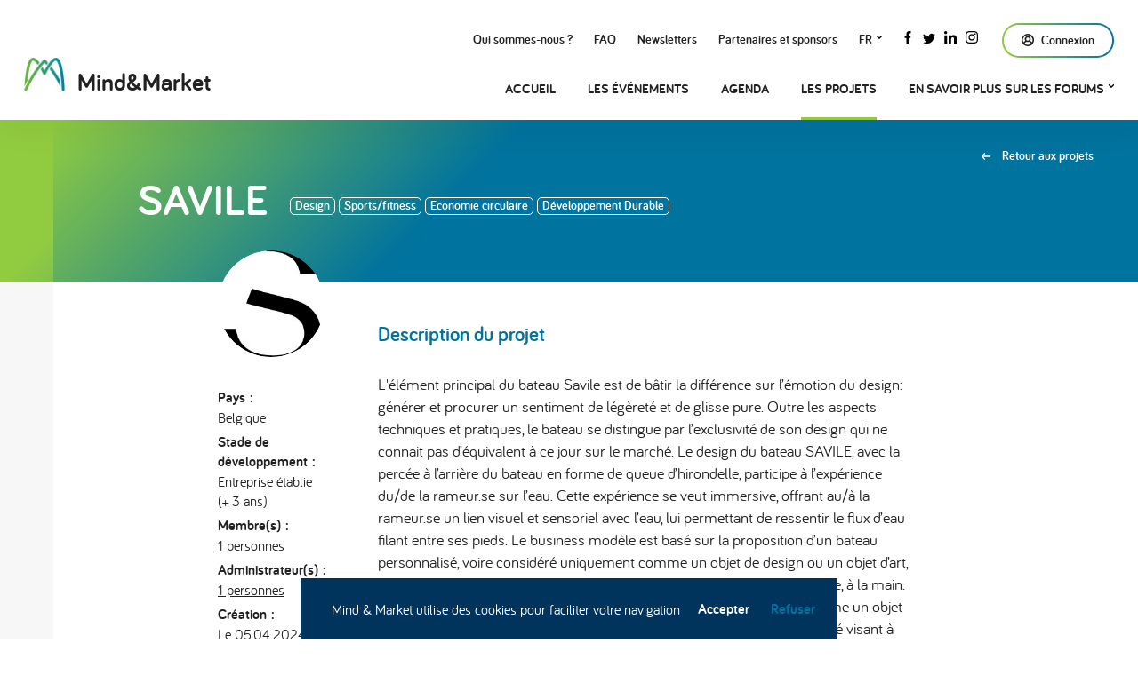

--- FILE ---
content_type: text/html; charset=UTF-8
request_url: https://www.mindandmarket.com/les-projets/savile-d41b0/
body_size: 12314
content:
<!doctype html>

<html lang="fr-FR">
<head>
  <!-- Global site tag (gtag.js) - Google Analytics -->
<script async src="https://www.googletagmanager.com/gtag/js?id=UA-49063712-1"></script>
<script>
  window.dataLayer = window.dataLayer || [];
  function gtag(){dataLayer.push(arguments);}
  gtag('js', new Date());

  gtag('config', 'UA-49063712-1');
</script>
<!-- End Global site tag (gtag.js) -->
  <meta charset="UTF-8">
  <meta name="viewport" content="width=device-width, initial-scale=1">
  <title>SAVILE - Mind &amp; Market</title>

  <meta name='robots' content='index, follow, max-image-preview:large, max-snippet:-1, max-video-preview:-1' />
	<style>img:is([sizes="auto" i], [sizes^="auto," i]) { contain-intrinsic-size: 3000px 1500px }</style>
	<link rel="alternate" hreflang="fr" href="https://www.mindandmarket.com/les-projets/savile-d41b0/" />
<link rel="alternate" hreflang="en" href="https://www.mindandmarket.com/en/projects/savile-d41b0/" />
<link rel="alternate" hreflang="x-default" href="https://www.mindandmarket.com/les-projets/savile-d41b0/" />

	<!-- This site is optimized with the Yoast SEO plugin v26.7 - https://yoast.com/wordpress/plugins/seo/ -->
	<link rel="canonical" href="https://www.mindandmarket.com/les-projets/savile-d41b0/" />
	<meta property="og:locale" content="fr_FR" />
	<meta property="og:type" content="article" />
	<meta property="og:title" content="SAVILE - Mind &amp; Market" />
	<meta property="og:url" content="https://www.mindandmarket.com/les-projets/savile-d41b0/" />
	<meta property="og:site_name" content="Mind &amp; Market" />
	<meta property="article:publisher" content="https://www.facebook.com/mindandmarket" />
	<meta name="twitter:card" content="summary_large_image" />
	<meta name="twitter:site" content="@MindandMarket" />
	<script type="application/ld+json" class="yoast-schema-graph">{"@context":"https://schema.org","@graph":[{"@type":"WebPage","@id":"https://www.mindandmarket.com/les-projets/savile-d41b0/","url":"https://www.mindandmarket.com/les-projets/savile-d41b0/","name":"SAVILE - Mind &amp; Market","isPartOf":{"@id":"https://www.mindandmarket.com/#website"},"primaryImageOfPage":{"@id":"https://www.mindandmarket.com/les-projets/savile-d41b0/#primaryimage"},"image":{"@id":"https://www.mindandmarket.com/les-projets/savile-d41b0/#primaryimage"},"thumbnailUrl":"https://www.mindandmarket.com/wp-content/uploads/projects/75672/logo-660fe9ebd09f3.jpg","datePublished":"2024-04-05T12:09:15+00:00","breadcrumb":{"@id":"https://www.mindandmarket.com/les-projets/savile-d41b0/#breadcrumb"},"inLanguage":"fr-FR","potentialAction":[{"@type":"ReadAction","target":["https://www.mindandmarket.com/les-projets/savile-d41b0/"]}]},{"@type":"ImageObject","inLanguage":"fr-FR","@id":"https://www.mindandmarket.com/les-projets/savile-d41b0/#primaryimage","url":"https://www.mindandmarket.com/wp-content/uploads/projects/75672/logo-660fe9ebd09f3.jpg","contentUrl":"https://www.mindandmarket.com/wp-content/uploads/projects/75672/logo-660fe9ebd09f3.jpg","width":187,"height":243},{"@type":"BreadcrumbList","@id":"https://www.mindandmarket.com/les-projets/savile-d41b0/#breadcrumb","itemListElement":[{"@type":"ListItem","position":1,"name":"Accueil","item":"https://www.mindandmarket.com/"},{"@type":"ListItem","position":2,"name":"Les projets","item":"https://www.mindandmarket.com/les-projets/"},{"@type":"ListItem","position":3,"name":"SAVILE"}]},{"@type":"WebSite","@id":"https://www.mindandmarket.com/#website","url":"https://www.mindandmarket.com/","name":"Mind &amp; Market","description":"","potentialAction":[{"@type":"SearchAction","target":{"@type":"EntryPoint","urlTemplate":"https://www.mindandmarket.com/?s={search_term_string}"},"query-input":{"@type":"PropertyValueSpecification","valueRequired":true,"valueName":"search_term_string"}}],"inLanguage":"fr-FR"}]}</script>
	<!-- / Yoast SEO plugin. -->


<script type="text/javascript">
/* <![CDATA[ */
window._wpemojiSettings = {"baseUrl":"https:\/\/s.w.org\/images\/core\/emoji\/16.0.1\/72x72\/","ext":".png","svgUrl":"https:\/\/s.w.org\/images\/core\/emoji\/16.0.1\/svg\/","svgExt":".svg","source":{"concatemoji":"https:\/\/www.mindandmarket.com\/wp-includes\/js\/wp-emoji-release.min.js?ver=6.8.3"}};
/*! This file is auto-generated */
!function(s,n){var o,i,e;function c(e){try{var t={supportTests:e,timestamp:(new Date).valueOf()};sessionStorage.setItem(o,JSON.stringify(t))}catch(e){}}function p(e,t,n){e.clearRect(0,0,e.canvas.width,e.canvas.height),e.fillText(t,0,0);var t=new Uint32Array(e.getImageData(0,0,e.canvas.width,e.canvas.height).data),a=(e.clearRect(0,0,e.canvas.width,e.canvas.height),e.fillText(n,0,0),new Uint32Array(e.getImageData(0,0,e.canvas.width,e.canvas.height).data));return t.every(function(e,t){return e===a[t]})}function u(e,t){e.clearRect(0,0,e.canvas.width,e.canvas.height),e.fillText(t,0,0);for(var n=e.getImageData(16,16,1,1),a=0;a<n.data.length;a++)if(0!==n.data[a])return!1;return!0}function f(e,t,n,a){switch(t){case"flag":return n(e,"\ud83c\udff3\ufe0f\u200d\u26a7\ufe0f","\ud83c\udff3\ufe0f\u200b\u26a7\ufe0f")?!1:!n(e,"\ud83c\udde8\ud83c\uddf6","\ud83c\udde8\u200b\ud83c\uddf6")&&!n(e,"\ud83c\udff4\udb40\udc67\udb40\udc62\udb40\udc65\udb40\udc6e\udb40\udc67\udb40\udc7f","\ud83c\udff4\u200b\udb40\udc67\u200b\udb40\udc62\u200b\udb40\udc65\u200b\udb40\udc6e\u200b\udb40\udc67\u200b\udb40\udc7f");case"emoji":return!a(e,"\ud83e\udedf")}return!1}function g(e,t,n,a){var r="undefined"!=typeof WorkerGlobalScope&&self instanceof WorkerGlobalScope?new OffscreenCanvas(300,150):s.createElement("canvas"),o=r.getContext("2d",{willReadFrequently:!0}),i=(o.textBaseline="top",o.font="600 32px Arial",{});return e.forEach(function(e){i[e]=t(o,e,n,a)}),i}function t(e){var t=s.createElement("script");t.src=e,t.defer=!0,s.head.appendChild(t)}"undefined"!=typeof Promise&&(o="wpEmojiSettingsSupports",i=["flag","emoji"],n.supports={everything:!0,everythingExceptFlag:!0},e=new Promise(function(e){s.addEventListener("DOMContentLoaded",e,{once:!0})}),new Promise(function(t){var n=function(){try{var e=JSON.parse(sessionStorage.getItem(o));if("object"==typeof e&&"number"==typeof e.timestamp&&(new Date).valueOf()<e.timestamp+604800&&"object"==typeof e.supportTests)return e.supportTests}catch(e){}return null}();if(!n){if("undefined"!=typeof Worker&&"undefined"!=typeof OffscreenCanvas&&"undefined"!=typeof URL&&URL.createObjectURL&&"undefined"!=typeof Blob)try{var e="postMessage("+g.toString()+"("+[JSON.stringify(i),f.toString(),p.toString(),u.toString()].join(",")+"));",a=new Blob([e],{type:"text/javascript"}),r=new Worker(URL.createObjectURL(a),{name:"wpTestEmojiSupports"});return void(r.onmessage=function(e){c(n=e.data),r.terminate(),t(n)})}catch(e){}c(n=g(i,f,p,u))}t(n)}).then(function(e){for(var t in e)n.supports[t]=e[t],n.supports.everything=n.supports.everything&&n.supports[t],"flag"!==t&&(n.supports.everythingExceptFlag=n.supports.everythingExceptFlag&&n.supports[t]);n.supports.everythingExceptFlag=n.supports.everythingExceptFlag&&!n.supports.flag,n.DOMReady=!1,n.readyCallback=function(){n.DOMReady=!0}}).then(function(){return e}).then(function(){var e;n.supports.everything||(n.readyCallback(),(e=n.source||{}).concatemoji?t(e.concatemoji):e.wpemoji&&e.twemoji&&(t(e.twemoji),t(e.wpemoji)))}))}((window,document),window._wpemojiSettings);
/* ]]> */
</script>
<style id='wp-emoji-styles-inline-css' type='text/css'>

	img.wp-smiley, img.emoji {
		display: inline !important;
		border: none !important;
		box-shadow: none !important;
		height: 1em !important;
		width: 1em !important;
		margin: 0 0.07em !important;
		vertical-align: -0.1em !important;
		background: none !important;
		padding: 0 !important;
	}
</style>
<link rel='stylesheet' id='wp-block-library-css' href='https://www.mindandmarket.com/wp-includes/css/dist/block-library/style.min.css?ver=6.8.3' type='text/css' media='all' />
<style id='classic-theme-styles-inline-css' type='text/css'>
/*! This file is auto-generated */
.wp-block-button__link{color:#fff;background-color:#32373c;border-radius:9999px;box-shadow:none;text-decoration:none;padding:calc(.667em + 2px) calc(1.333em + 2px);font-size:1.125em}.wp-block-file__button{background:#32373c;color:#fff;text-decoration:none}
</style>
<style id='global-styles-inline-css' type='text/css'>
:root{--wp--preset--aspect-ratio--square: 1;--wp--preset--aspect-ratio--4-3: 4/3;--wp--preset--aspect-ratio--3-4: 3/4;--wp--preset--aspect-ratio--3-2: 3/2;--wp--preset--aspect-ratio--2-3: 2/3;--wp--preset--aspect-ratio--16-9: 16/9;--wp--preset--aspect-ratio--9-16: 9/16;--wp--preset--color--black: #000000;--wp--preset--color--cyan-bluish-gray: #abb8c3;--wp--preset--color--white: #ffffff;--wp--preset--color--pale-pink: #f78da7;--wp--preset--color--vivid-red: #cf2e2e;--wp--preset--color--luminous-vivid-orange: #ff6900;--wp--preset--color--luminous-vivid-amber: #fcb900;--wp--preset--color--light-green-cyan: #7bdcb5;--wp--preset--color--vivid-green-cyan: #00d084;--wp--preset--color--pale-cyan-blue: #8ed1fc;--wp--preset--color--vivid-cyan-blue: #0693e3;--wp--preset--color--vivid-purple: #9b51e0;--wp--preset--gradient--vivid-cyan-blue-to-vivid-purple: linear-gradient(135deg,rgba(6,147,227,1) 0%,rgb(155,81,224) 100%);--wp--preset--gradient--light-green-cyan-to-vivid-green-cyan: linear-gradient(135deg,rgb(122,220,180) 0%,rgb(0,208,130) 100%);--wp--preset--gradient--luminous-vivid-amber-to-luminous-vivid-orange: linear-gradient(135deg,rgba(252,185,0,1) 0%,rgba(255,105,0,1) 100%);--wp--preset--gradient--luminous-vivid-orange-to-vivid-red: linear-gradient(135deg,rgba(255,105,0,1) 0%,rgb(207,46,46) 100%);--wp--preset--gradient--very-light-gray-to-cyan-bluish-gray: linear-gradient(135deg,rgb(238,238,238) 0%,rgb(169,184,195) 100%);--wp--preset--gradient--cool-to-warm-spectrum: linear-gradient(135deg,rgb(74,234,220) 0%,rgb(151,120,209) 20%,rgb(207,42,186) 40%,rgb(238,44,130) 60%,rgb(251,105,98) 80%,rgb(254,248,76) 100%);--wp--preset--gradient--blush-light-purple: linear-gradient(135deg,rgb(255,206,236) 0%,rgb(152,150,240) 100%);--wp--preset--gradient--blush-bordeaux: linear-gradient(135deg,rgb(254,205,165) 0%,rgb(254,45,45) 50%,rgb(107,0,62) 100%);--wp--preset--gradient--luminous-dusk: linear-gradient(135deg,rgb(255,203,112) 0%,rgb(199,81,192) 50%,rgb(65,88,208) 100%);--wp--preset--gradient--pale-ocean: linear-gradient(135deg,rgb(255,245,203) 0%,rgb(182,227,212) 50%,rgb(51,167,181) 100%);--wp--preset--gradient--electric-grass: linear-gradient(135deg,rgb(202,248,128) 0%,rgb(113,206,126) 100%);--wp--preset--gradient--midnight: linear-gradient(135deg,rgb(2,3,129) 0%,rgb(40,116,252) 100%);--wp--preset--font-size--small: 13px;--wp--preset--font-size--medium: 20px;--wp--preset--font-size--large: 36px;--wp--preset--font-size--x-large: 42px;--wp--preset--spacing--20: 0.44rem;--wp--preset--spacing--30: 0.67rem;--wp--preset--spacing--40: 1rem;--wp--preset--spacing--50: 1.5rem;--wp--preset--spacing--60: 2.25rem;--wp--preset--spacing--70: 3.38rem;--wp--preset--spacing--80: 5.06rem;--wp--preset--shadow--natural: 6px 6px 9px rgba(0, 0, 0, 0.2);--wp--preset--shadow--deep: 12px 12px 50px rgba(0, 0, 0, 0.4);--wp--preset--shadow--sharp: 6px 6px 0px rgba(0, 0, 0, 0.2);--wp--preset--shadow--outlined: 6px 6px 0px -3px rgba(255, 255, 255, 1), 6px 6px rgba(0, 0, 0, 1);--wp--preset--shadow--crisp: 6px 6px 0px rgba(0, 0, 0, 1);}:where(.is-layout-flex){gap: 0.5em;}:where(.is-layout-grid){gap: 0.5em;}body .is-layout-flex{display: flex;}.is-layout-flex{flex-wrap: wrap;align-items: center;}.is-layout-flex > :is(*, div){margin: 0;}body .is-layout-grid{display: grid;}.is-layout-grid > :is(*, div){margin: 0;}:where(.wp-block-columns.is-layout-flex){gap: 2em;}:where(.wp-block-columns.is-layout-grid){gap: 2em;}:where(.wp-block-post-template.is-layout-flex){gap: 1.25em;}:where(.wp-block-post-template.is-layout-grid){gap: 1.25em;}.has-black-color{color: var(--wp--preset--color--black) !important;}.has-cyan-bluish-gray-color{color: var(--wp--preset--color--cyan-bluish-gray) !important;}.has-white-color{color: var(--wp--preset--color--white) !important;}.has-pale-pink-color{color: var(--wp--preset--color--pale-pink) !important;}.has-vivid-red-color{color: var(--wp--preset--color--vivid-red) !important;}.has-luminous-vivid-orange-color{color: var(--wp--preset--color--luminous-vivid-orange) !important;}.has-luminous-vivid-amber-color{color: var(--wp--preset--color--luminous-vivid-amber) !important;}.has-light-green-cyan-color{color: var(--wp--preset--color--light-green-cyan) !important;}.has-vivid-green-cyan-color{color: var(--wp--preset--color--vivid-green-cyan) !important;}.has-pale-cyan-blue-color{color: var(--wp--preset--color--pale-cyan-blue) !important;}.has-vivid-cyan-blue-color{color: var(--wp--preset--color--vivid-cyan-blue) !important;}.has-vivid-purple-color{color: var(--wp--preset--color--vivid-purple) !important;}.has-black-background-color{background-color: var(--wp--preset--color--black) !important;}.has-cyan-bluish-gray-background-color{background-color: var(--wp--preset--color--cyan-bluish-gray) !important;}.has-white-background-color{background-color: var(--wp--preset--color--white) !important;}.has-pale-pink-background-color{background-color: var(--wp--preset--color--pale-pink) !important;}.has-vivid-red-background-color{background-color: var(--wp--preset--color--vivid-red) !important;}.has-luminous-vivid-orange-background-color{background-color: var(--wp--preset--color--luminous-vivid-orange) !important;}.has-luminous-vivid-amber-background-color{background-color: var(--wp--preset--color--luminous-vivid-amber) !important;}.has-light-green-cyan-background-color{background-color: var(--wp--preset--color--light-green-cyan) !important;}.has-vivid-green-cyan-background-color{background-color: var(--wp--preset--color--vivid-green-cyan) !important;}.has-pale-cyan-blue-background-color{background-color: var(--wp--preset--color--pale-cyan-blue) !important;}.has-vivid-cyan-blue-background-color{background-color: var(--wp--preset--color--vivid-cyan-blue) !important;}.has-vivid-purple-background-color{background-color: var(--wp--preset--color--vivid-purple) !important;}.has-black-border-color{border-color: var(--wp--preset--color--black) !important;}.has-cyan-bluish-gray-border-color{border-color: var(--wp--preset--color--cyan-bluish-gray) !important;}.has-white-border-color{border-color: var(--wp--preset--color--white) !important;}.has-pale-pink-border-color{border-color: var(--wp--preset--color--pale-pink) !important;}.has-vivid-red-border-color{border-color: var(--wp--preset--color--vivid-red) !important;}.has-luminous-vivid-orange-border-color{border-color: var(--wp--preset--color--luminous-vivid-orange) !important;}.has-luminous-vivid-amber-border-color{border-color: var(--wp--preset--color--luminous-vivid-amber) !important;}.has-light-green-cyan-border-color{border-color: var(--wp--preset--color--light-green-cyan) !important;}.has-vivid-green-cyan-border-color{border-color: var(--wp--preset--color--vivid-green-cyan) !important;}.has-pale-cyan-blue-border-color{border-color: var(--wp--preset--color--pale-cyan-blue) !important;}.has-vivid-cyan-blue-border-color{border-color: var(--wp--preset--color--vivid-cyan-blue) !important;}.has-vivid-purple-border-color{border-color: var(--wp--preset--color--vivid-purple) !important;}.has-vivid-cyan-blue-to-vivid-purple-gradient-background{background: var(--wp--preset--gradient--vivid-cyan-blue-to-vivid-purple) !important;}.has-light-green-cyan-to-vivid-green-cyan-gradient-background{background: var(--wp--preset--gradient--light-green-cyan-to-vivid-green-cyan) !important;}.has-luminous-vivid-amber-to-luminous-vivid-orange-gradient-background{background: var(--wp--preset--gradient--luminous-vivid-amber-to-luminous-vivid-orange) !important;}.has-luminous-vivid-orange-to-vivid-red-gradient-background{background: var(--wp--preset--gradient--luminous-vivid-orange-to-vivid-red) !important;}.has-very-light-gray-to-cyan-bluish-gray-gradient-background{background: var(--wp--preset--gradient--very-light-gray-to-cyan-bluish-gray) !important;}.has-cool-to-warm-spectrum-gradient-background{background: var(--wp--preset--gradient--cool-to-warm-spectrum) !important;}.has-blush-light-purple-gradient-background{background: var(--wp--preset--gradient--blush-light-purple) !important;}.has-blush-bordeaux-gradient-background{background: var(--wp--preset--gradient--blush-bordeaux) !important;}.has-luminous-dusk-gradient-background{background: var(--wp--preset--gradient--luminous-dusk) !important;}.has-pale-ocean-gradient-background{background: var(--wp--preset--gradient--pale-ocean) !important;}.has-electric-grass-gradient-background{background: var(--wp--preset--gradient--electric-grass) !important;}.has-midnight-gradient-background{background: var(--wp--preset--gradient--midnight) !important;}.has-small-font-size{font-size: var(--wp--preset--font-size--small) !important;}.has-medium-font-size{font-size: var(--wp--preset--font-size--medium) !important;}.has-large-font-size{font-size: var(--wp--preset--font-size--large) !important;}.has-x-large-font-size{font-size: var(--wp--preset--font-size--x-large) !important;}
:where(.wp-block-post-template.is-layout-flex){gap: 1.25em;}:where(.wp-block-post-template.is-layout-grid){gap: 1.25em;}
:where(.wp-block-columns.is-layout-flex){gap: 2em;}:where(.wp-block-columns.is-layout-grid){gap: 2em;}
:root :where(.wp-block-pullquote){font-size: 1.5em;line-height: 1.6;}
</style>
<link rel='stylesheet' id='wp_theme-main-css-css' href='https://www.mindandmarket.com/wp-content/themes/ak-mindandmarket-2019/assets/css/main.css?ver=1744706431' type='text/css' media='all' />
<script type="text/javascript" src="https://www.mindandmarket.com/wp-includes/js/jquery/jquery.min.js?ver=3.7.1" id="jquery-core-js"></script>
<script type="text/javascript" src="https://www.mindandmarket.com/wp-includes/js/jquery/jquery-migrate.min.js?ver=3.4.1" id="jquery-migrate-js"></script>
<link rel="https://api.w.org/" href="https://www.mindandmarket.com/wp-json/" /><link rel="EditURI" type="application/rsd+xml" title="RSD" href="https://www.mindandmarket.com/xmlrpc.php?rsd" />
<link rel='shortlink' href='https://www.mindandmarket.com/?p=75672' />
<link rel="alternate" title="oEmbed (JSON)" type="application/json+oembed" href="https://www.mindandmarket.com/wp-json/oembed/1.0/embed?url=https%3A%2F%2Fwww.mindandmarket.com%2Fles-projets%2Fsavile-d41b0%2F" />
<link rel="alternate" title="oEmbed (XML)" type="text/xml+oembed" href="https://www.mindandmarket.com/wp-json/oembed/1.0/embed?url=https%3A%2F%2Fwww.mindandmarket.com%2Fles-projets%2Fsavile-d41b0%2F&#038;format=xml" />
<meta name="generator" content="WPML ver:4.7.5 stt:1,4;" />
<link rel="icon" href="https://www.mindandmarket.com/wp-content/uploads/cropped-mm_favicon_512_512_v2-1-32x32.png" sizes="32x32" />
<link rel="icon" href="https://www.mindandmarket.com/wp-content/uploads/cropped-mm_favicon_512_512_v2-1-192x192.png" sizes="192x192" />
<link rel="apple-touch-icon" href="https://www.mindandmarket.com/wp-content/uploads/cropped-mm_favicon_512_512_v2-1-180x180.png" />
<meta name="msapplication-TileImage" content="https://www.mindandmarket.com/wp-content/uploads/cropped-mm_favicon_512_512_v2-1-270x270.png" />
</head>

<body class="wp-singular project-template-default single single-project postid-75672 wp-theme-ak-mindandmarket-2019 page-1-item">

<div class="site">

  <header class="header" role="banner">

  <div class="header__main">
  
    <div class="header__logo">
      <a class="logo" href="https://www.mindandmarket.com">
  <img src="https://www.mindandmarket.com/wp-content/themes/ak-mindandmarket-2019/assets/img/logo-mind-market-small.png" alt="Mind &amp; Market">
  <span class="logo-title" data-splitting>Mind &amp; Market</span>
</a>    </div>
    
    <div class="header__navigation">

      <div class="header-top-navigation">

        <ul id="top-nav" class="menu"><li id="menu-item-96" class="menu-item menu-item-type-post_type menu-item-object-page menu-item-96"><a href="https://www.mindandmarket.com/qui-sommes-nous/">Qui sommes-nous ?</a></li>
<li id="menu-item-97" class="menu-item menu-item-type-post_type menu-item-object-page menu-item-97"><a href="https://www.mindandmarket.com/faq/">FAQ</a></li>
<li id="menu-item-98" class="menu-item menu-item-type-post_type menu-item-object-page menu-item-98"><a href="https://www.mindandmarket.com/newsletters/">Newsletters</a></li>
<li id="menu-item-99" class="menu-item menu-item-type-post_type menu-item-object-page menu-item-99"><a href="https://www.mindandmarket.com/partenaires-et-sponsors/">Partenaires et sponsors</a></li>
</ul>

                <div class="header-lang">
  
            <button class="lang-current">fr</button>
              
  <ul>
                            <li><a href="https://www.mindandmarket.com/en/projects/savile-d41b0/">en</a></li>
            </ul>

</div>        
                <ul class="header-social">
  
    <li class="header-social__item">
    <a href="https://www.facebook.com/mindandmarket" target="_blank" rel="noopener" class="header-social__link" aria-label="Facebook">
      <svg class="icon facebook">
  <use xlink:href="https://www.mindandmarket.com/wp-content/themes/ak-mindandmarket-2019/assets/img/sprite.svg#facebook"></use>
</svg>    </a>
  </li>
    <li class="header-social__item">
    <a href="https://twitter.com/MindandMarket" target="_blank" rel="noopener" class="header-social__link" aria-label="Twitter">
      <svg class="icon twitter">
  <use xlink:href="https://www.mindandmarket.com/wp-content/themes/ak-mindandmarket-2019/assets/img/sprite.svg#twitter"></use>
</svg>    </a>
  </li>
    <li class="header-social__item">
    <a href="https://www.linkedin.com/company/mind-and-market/" target="_blank" rel="noopener" class="header-social__link" aria-label="LinkedIn">
      <svg class="icon linkedin">
  <use xlink:href="https://www.mindandmarket.com/wp-content/themes/ak-mindandmarket-2019/assets/img/sprite.svg#linkedin"></use>
</svg>    </a>
  </li>
    <li class="header-social__item">
    <a href="https://www.instagram.com/mindandmarket_be/" target="_blank" rel="noopener" class="header-social__link" aria-label="Instagram">
      <svg class="icon instagram">
  <use xlink:href="https://www.mindandmarket.com/wp-content/themes/ak-mindandmarket-2019/assets/img/sprite.svg#instagram"></use>
</svg>    </a>
  </li>
  
</ul>        
                <div id="user-profile-button" class="c-button">
  
  <a href="https://www.mindandmarket.com/user/mon-profil/" target="_self" class="btn btn-secondary btn-small">

    <span>

            <svg class="icon user">
  <use xlink:href="https://www.mindandmarket.com/wp-content/themes/ak-mindandmarket-2019/assets/img/sprite.svg#user"></use>
</svg>      
      Connexion

      
    </span>

  </a>

</div>        
      </div>

      <div class="header-navigation">
        <nav role="navigation" aria-label="Menu supérieur">
          <ul id="header-main" class="menu"><li id="menu-item-100" class="menu-item menu-item-type-post_type menu-item-object-page menu-item-home menu-item-100"><a href="https://www.mindandmarket.com/">Accueil</a></li>
<li id="menu-item-101" class="menu-item menu-item-type-post_type menu-item-object-page menu-item-101"><a href="https://www.mindandmarket.com/les-evenements-forums/">Les événements</a></li>
<li id="menu-item-70539" class="agenda menu-item menu-item-type-post_type menu-item-object-page menu-item-70539"><a href="https://www.mindandmarket.com/user/mon-profil/#tab-agenda">Agenda</a></li>
<li id="menu-item-102" class="menu-item menu-item-type-post_type menu-item-object-page menu-item-102 current-menu-item"><a href="https://www.mindandmarket.com/les-projets/">Les projets</a></li>
<li id="menu-item-103" class="menu-item menu-item-type-post_type menu-item-object-page menu-item-has-children menu-item-103"><a href="https://www.mindandmarket.com/en-savoir-plus-sur-le-concept-et-lorganisation-des-forums/">En savoir plus sur les forums</a>
<ul class="sub-menu">
	<li id="menu-item-104" class="menu-item menu-item-type-post_type menu-item-object-page menu-item-104"><a href="https://www.mindandmarket.com/participer-a-un-forum/">Participer à un forum</a></li>
	<li id="menu-item-105" class="menu-item menu-item-type-post_type menu-item-object-page menu-item-105"><a href="https://www.mindandmarket.com/organiser-un-forum/">Organiser un forum</a></li>
	<li id="menu-item-106" class="menu-item menu-item-type-post_type menu-item-object-page menu-item-106"><a href="https://www.mindandmarket.com/devenir-partenaire-dun-forum-pour-se-placer-au-coeur-de-linnovation/">Devenir partenaire d’un forum</a></li>
	<li id="menu-item-64020" class="menu-item menu-item-type-post_type menu-item-object-page menu-item-64020"><a href="https://www.mindandmarket.com/neutralite-carbone-et-developpement-durable/">Développement Durable</a></li>
</ul>
</li>
</ul>
        </nav>
      </div>
      
    </div>

  </div>

</header>
  <div id="main" class="main" role="main"><section class="heading">

  <div class="heading__main">

    <div class="heading__content">

      
      <h1 class="heading__title">SAVILE</h1>

      
                        <span class="tag">Design</span>
                  <span class="tag">Sports/fitness</span>
                  <span class="tag">Economie circulaire</span>
                  <span class="tag">Développement Durable</span>
                            
      
    </div>

        
        <div class="heading__buttons">
      <div class="c-buttons">
  
    <div class="c-button">
  
  <a href="https://www.mindandmarket.com/les-projets/" target="_self" class="btn btn-transparent btn-small">

    <span>

            <svg class="icon long-arrow-left">
  <use xlink:href="https://www.mindandmarket.com/wp-content/themes/ak-mindandmarket-2019/assets/img/sprite.svg#long-arrow-left"></use>
</svg>      
      Retour aux projets

      
    </span>

  </a>

</div>  
</div>    </div>
    
  </div>

  
</section>

<div id="banner-messages">
  </div><section class="container">

  <div class="container__main">

    <div class="container__content">

                        <article>

      <div class="c-side-text">
  
  <aside class="c-side-text__sidebar">
    
    <div class="c-side-text__picture">
        
<img src="https://www.mindandmarket.com/wp-content/themes/ak-mindandmarket-2019/assets/img/blank.jpg?v=1744706432" class="lazyload object-fit-cover" alt="" data-src="https://www.mindandmarket.com/wp-content/uploads/projects/75672/logo-660fe9ebd09f3.jpg" >    </div>

      
        <p>
          <strong>Pays&nbsp;:</strong>
          Belgique

                      <br />
                  </p>

                
      
        <p>
          <strong>Stade de développement&nbsp;:</strong>
          Entreprise établie (+ 3 ans)

                      <br />
                  </p>

                
      
        <p>
          <strong>Membre(s)&nbsp;:</strong>
          <a href='#modal-members'>1 personnes</a>

                      <br />
                  </p>

                  <div id="modal-members" class="modal mfp-hide">

  <div class="modal__main">

    <h2>Membre(s)</h2>
    
        <div class="modal__list modal__list--members">
      
            <div class="modal__list-item">
        
        <div data-tippy-content="<div class='tt-content'><div class='tt-picture'><img src=''></div><p class='tt-text'><strong>Benoit Loicq</strong> SAVILE srl<br /></p></div>" class="c-member">

  <span class="c-member__border">
    <span class="c-member__picture">
        
<img src="https://www.mindandmarket.com/wp-content/themes/ak-mindandmarket-2019/assets/img/blank.jpg?v=1744706432" class="lazyload object-fit-" alt="" data-src="" >    </span>
  </span>

  <span class="c-member__name">Benoit Loicq</span>

</div>
      </div>
      
    </div>
    
    <div class="modal__button">
            <div class="c-button">
  
  <a href="#close-modal" target="_self" class="btn">

    <span>

      
      Fermer

      
    </span>

  </a>

</div>    </div>

  </div>

</div>                
      
        <p>
          <strong>Administrateur(s)&nbsp;:</strong>
          <a href='#modal-admins'>1 personnes</a>

                      <br />
                  </p>

                  <div id="modal-admins" class="modal mfp-hide">

  <div class="modal__main">

    <h2>Administrateur(s)</h2>
    
        <div class="modal__list modal__list--members">
      
            <div class="modal__list-item">
        
        <div data-tippy-content="<div class='tt-content'><div class='tt-picture'><img src=''></div><p class='tt-text'><strong>Benoit Loicq</strong> SAVILE srl<br /></p></div>" class="c-member">

  <span class="c-member__border">
    <span class="c-member__picture">
        
<img src="https://www.mindandmarket.com/wp-content/themes/ak-mindandmarket-2019/assets/img/blank.jpg?v=1744706432" class="lazyload object-fit-" alt="" data-src="" >    </span>
  </span>

  <span class="c-member__name">Benoit Loicq</span>

</div>
      </div>
      
    </div>
    
    <div class="modal__button">
            <div class="c-button">
  
  <a href="#close-modal" target="_self" class="btn">

    <span>

      
      Fermer

      
    </span>

  </a>

</div>    </div>

  </div>

</div>                
      
        <p>
          <strong>Création&nbsp;:</strong>
          Le 05.04.2024 par <a data-tippy-content="<div class='tt-content'><div class='tt-picture'><img src=''></div><p class='tt-text'><strong>Benoit Loicq</strong> SAVILE srl<br /></p></div>">Benoit Loicq</a>

                  </p>

                
      
  </aside>

  <div class="c-side-text__content">

          <h3>Description du projet</h3>
        <p>L'élément principal du bateau Savile est de bâtir la différence sur l’émotion du design: générer et procurer un sentiment de légèreté et de glisse pure. Outre les aspects techniques et pratiques, le bateau se distingue par l’exclusivité de son design qui ne connait pas d’équivalent à ce jour sur le marché. Le design du bateau SAVILE, avec la percée à l’arrière du bateau en forme de queue d’hirondelle, participe à l’expérience du/de la rameur.se sur l’eau. Cette expérience se veut immersive, offrant au/à la rameur.se un lien visuel et sensoriel avec l’eau, lui permettant de ressentir le flux d’eau filant entre ses pieds. Le business modèle est basé sur la proposition d’un bateau personnalisé, voire considéré uniquement comme un objet de design ou un objet d’art, et qui restera un modèle unique. Le bateau est donc fabriqué en petite série, à la main. Ce bateau pourrait être ainsi acquis dans le simple but d’être exposé comme un objet d’art, et peut être traité par un artiste. Actuellement, un processus a été initié visant à repenser le processus de fabrication des bateaux d'aviron SAVILE en optimisant l'utilisation des matières premières et en intégrant des principes de durabilité. Le bateau existant est déjà conçu en matériaux composites, y compris des tissus carbone. L'idée fondamentale est d'utiliser des chutes de tissus carbone ou des tissus carbone déclassés, habituellement considérées comme des déchets.</p>
<h4>Problématique abordée par le projet</h4><p>En tant qu’entrepreneur dans le design, je me suis engagé dans une démarche multidisciplinaire visant à créer des produits qui répondent à plusieurs critères essentiels. Ces critères permettent de créer des solutions innovantes qui allient fonctionnalité, qualité, émotion et durabilité, tout en répondant aux besoins des utilisateurs et en ayant un impact positif sur l'environnement et la société dans son ensemble.</p>
<h4>Solution(s) offerte(s) par le projet</h4><ul>
<li>Le projet incarne l'intersection entre l'innovation technique, l'expression artistique et la responsabilité environnementale, offrant non seulement une solution pratique et durable pour la construction de bateaux d'aviron, mais aussi une œuvre d'art fonctionnelle destinée à être appréciée et transmise aux générations futures.</li>
</ul>
<h4>Besoin(s) du projet</h4><ul>
<li>susciter l’intérêt des investisseurs qui sont de plus en plus sensibles aux aspects environnementaux, sociétaux et de gouvernance (ESG) dans leurs décisions d'investissement, et auxquels le projet devra répondre.</li>
</ul>


  </div>

</div>      <div class="c-list">
  
    <h3>En savoir plus</h3>
  
  <ul class="c-list__list">
    
        <li>
      <span class="c-list__title">Site web</span>
      <span class="c-list__text"><a href='https://www.savile.boats' target='_blank'>www.savile.boats</a></span>
    </li>
        <li>
      <span class="c-list__title">Instagram</span>
      <span class="c-list__text"><a href='https://www.instagram.com/savile_boats/' target='_blank'>www.instagram.com/savile_boats</a></span>
    </li>
        <li>
      <span class="c-list__title">LinkedIn</span>
      <span class="c-list__text"><a href='https://www.linkedin.com/in/benoît-loicq-9a4b6823a' target='_blank'>www.linkedin.com/in/benoît-loicq-9a4b6823a</a></span>
    </li>
    
  </ul>

</div>      <div class="c-video">

    <h3>Vidéo</h3>
    
  <button data-video-id="t-Ufd5E1F-c" class="c-video-button js-modal-video" data-title="">
      
<img src="https://www.mindandmarket.com/wp-content/themes/ak-mindandmarket-2019/assets/img/blank.jpg?v=1744706432" class="lazyload object-fit-" alt="" data-src="" >  </button>

  
</div>      <figure>
  <div>
      
<img src="https://www.mindandmarket.com/wp-content/themes/ak-mindandmarket-2019/assets/img/blank.jpg?v=1744706432" class="lazyload object-fit-" alt="" data-src="https://www.mindandmarket.com/wp-content/uploads/projects/75672/image-660fe9ebe0353-480x358.png" >  </div>
  </figure>      <h3>Événement(s) au(x)quel(s) le projet a participé</h3><ul><li><a href='https://www.mindandmarket.com/les-evenements-forums/forum-mind-and-market-louvain-la-neuve-23-avril-2024/'>Forum Mind &#038; Market Louvain-La-Neuve 2024 – 16e édition</a></li></ul>      <div class="c-buttons c-buttons--center">
  
    <div class="c-button">
  
  <a href="#modal-share" target="_self" class="btn btn-secondary">

    <span>

      
      Partager avec un·e ami·e

      
    </span>

  </a>

</div>  
</div>  
</article>              
    </div>

    <div class="container__button">

      <button class="btn btn-secondary btn-top" id="top" aria-label="Top of the page">
        <span>
          <svg class="icon long-arrow-up">
  <use xlink:href="https://www.mindandmarket.com/wp-content/themes/ak-mindandmarket-2019/assets/img/sprite.svg#long-arrow-up"></use>
</svg>        </span>
      </button>

    </div>

  </div>

</section></div>

<footer class="footer">

  <div class="footer__top">

    <div class="footer__top-inner">
    
      <div class="footer__newsletter">

        <div id="newsletter" class="footer-newsletter">
          <div class="footer-newsletter">

  
  <div class="footer-newsletter__form">
    <form id="footer-newsletter-form" class="c-form" action="https://www.mindandmarket.com/wp-json/routes/newsletter_subscription?lang=fr" method="post" novalidate>

                        
    
  
    
  
  
  
  <fieldset class="c-form__fieldset">
    
        <legend><span>Se tenir au courant</span></legend>
        
    <div class="c-form__fieldset-fields">

              
                  <div data-label="Email" class="c-field c-field--fullwidth">
    <label for="email" class="c-field__label">Email *</label>
  
  <input

    
    type="email"

        id="email"
    name="email"
    
    class="c-field-js"

    
        required
    
    
    
    
    
  />

  
  
  <div class="c-field c-field-message">

  <div class="c-message c-message--success">
    
  </div>

  <div class="c-message c-message--error">
    Attention, vous n’avez pas rempli tous les champs.
  </div>

</div>
</div>              
    </div>

      </fieldset>
  
  
  
  
  <fieldset class="c-form__fieldset">
    
        
    <div class="c-form__fieldset-fields">

              
                  <div data-label="J’accepte de recevoir des newsletter de la part de Mind & Market" class="c-field c-field-checkbox c-field--fullwidth">

  <input type="hidden" name="rgpd" value="0"> <!-- To send a value to the backend even when not checked -->
  <input type="checkbox" class="checkbox" name="rgpd" id="rgpd" value="1">
  <label for="rgpd">J’accepte de recevoir des newsletter de la part de Mind & Market</label>
  <div class="c-field c-field-message">

  <div class="c-message c-message--success">
    
  </div>

  <div class="c-message c-message--error">
    Attention, vous n’avez pas rempli tous les champs.
  </div>

</div></div>              
    </div>

      </fieldset>
  
  
  
  
  <fieldset class="c-form__fieldset">
    
        
    <div class="c-form__fieldset-fields">

              
                  <div data-label="S'inscrire" class="c-field-submit">
  
  <button type="submit" class="btn">
    <span>S'inscrire</span>
  </button>

</div>              
    </div>

      </fieldset>
  
  <div class="c-field c-field-message">

  <div class="c-message c-message--success">
    
  </div>

  <div class="c-message c-message--error">
    Attention, vous n’avez pas rempli tous les champs.
  </div>

</div>
</form>
  
  </div>
</div>        </div>
        
      </div>

      <div class="footer__social">
        
        <div class="footer-social">
          <p>Suivre Mind & Market</p>
          <ul class="footer-social">
  
    <li class="footer-social__item facebook">
    <a href="https://www.facebook.com/mindandmarket" target="_blank" rel="noopener" class="footer-social__link" aria-label="Facebook">
      <svg class="icon facebook">
  <use xlink:href="https://www.mindandmarket.com/wp-content/themes/ak-mindandmarket-2019/assets/img/sprite.svg#facebook"></use>
</svg>    </a>
  </li>
    <li class="footer-social__item twitter">
    <a href="https://twitter.com/MindandMarket" target="_blank" rel="noopener" class="footer-social__link" aria-label="Twitter">
      <svg class="icon twitter">
  <use xlink:href="https://www.mindandmarket.com/wp-content/themes/ak-mindandmarket-2019/assets/img/sprite.svg#twitter"></use>
</svg>    </a>
  </li>
    <li class="footer-social__item linkedin">
    <a href="https://www.linkedin.com/company/mind-and-market/" target="_blank" rel="noopener" class="footer-social__link" aria-label="LinkedIn">
      <svg class="icon linkedin">
  <use xlink:href="https://www.mindandmarket.com/wp-content/themes/ak-mindandmarket-2019/assets/img/sprite.svg#linkedin"></use>
</svg>    </a>
  </li>
    <li class="footer-social__item instagram">
    <a href="https://www.instagram.com/mindandmarket_be/" target="_blank" rel="noopener" class="footer-social__link" aria-label="Instagram">
      <svg class="icon instagram">
  <use xlink:href="https://www.mindandmarket.com/wp-content/themes/ak-mindandmarket-2019/assets/img/sprite.svg#instagram"></use>
</svg>    </a>
  </li>
  
</ul>        </div>

      </div>

    </div>

  </div>

  <div class="footer__main">

    <div class="footer__main-inner">

      <div class="footer__left">
    
        <div class="footer__logo">
          <img src="https://www.mindandmarket.com/wp-content/themes/ak-mindandmarket-2019/assets/img/logo-mind-market-small.png" alt="Mind &amp; Market">
        </div>

        <div class="footer__navigation">
          <ul id="footer-nav" class="menu"><li id="menu-item-121" class="menu-item menu-item-type-post_type menu-item-object-page menu-item-home menu-item-121"><a href="https://www.mindandmarket.com/">Connecter<br> l’innovation<br> et le marché</a></li>
<li id="menu-item-115" class="menu-item menu-item-type-post_type menu-item-object-page menu-item-115"><a href="https://www.mindandmarket.com/les-evenements-forums/">Les événements &#038; forums</a></li>
<li id="menu-item-114" class="menu-item menu-item-type-post_type menu-item-object-page menu-item-114 current-menu-item"><a href="https://www.mindandmarket.com/les-projets/">Les projets</a></li>
<li id="menu-item-117" class="menu-item menu-item-type-post_type menu-item-object-page menu-item-117"><a href="https://www.mindandmarket.com/newsletters/">Newsletters</a></li>
<li id="menu-item-112" class="menu-item menu-item-type-post_type menu-item-object-page menu-item-112"><a href="https://www.mindandmarket.com/participer-a-un-forum/">Participer à un forum</a></li>
<li id="menu-item-111" class="menu-item menu-item-type-post_type menu-item-object-page menu-item-111"><a href="https://www.mindandmarket.com/organiser-un-forum/">Organiser un forum</a></li>
<li id="menu-item-110" class="menu-item menu-item-type-post_type menu-item-object-page menu-item-110"><a href="https://www.mindandmarket.com/devenir-partenaire-dun-forum-pour-se-placer-au-coeur-de-linnovation/">Devenir partenaire d’un forum</a></li>
<li id="menu-item-118" class="menu-item menu-item-type-post_type menu-item-object-page menu-item-118"><a href="https://www.mindandmarket.com/faq/">FAQ</a></li>
<li id="menu-item-58176" class="menu-item menu-item-type-post_type menu-item-object-page menu-item-58176"><a href="https://www.mindandmarket.com/user/connexion/">Connexion</a></li>
<li id="menu-item-120" class="menu-item menu-item-type-post_type menu-item-object-page menu-item-120"><a href="https://www.mindandmarket.com/qui-sommes-nous/">Qui sommes-nous ?</a></li>
<li id="menu-item-116" class="menu-item menu-item-type-post_type menu-item-object-page menu-item-116"><a href="https://www.mindandmarket.com/partenaires-et-sponsors/">Partenaires et sponsors</a></li>
<li id="menu-item-66975" class="menu-item menu-item-type-post_type menu-item-object-page menu-item-66975"><a href="https://www.mindandmarket.com/job-emploi-stage-mind-market/">Jobs et Stages</a></li>
<li id="menu-item-123" class="menu-item menu-item-type-custom menu-item-object-custom menu-item-123"><a href="/cdn-cgi/l/email-protection#e48d8a828ba4898d8a80858a808985968f8190ca8681">Nous contacter</a></li>
</ul>
        </div>

      </div>

      <div class="footer__partners">
        <p>Nos partenaires</p>
        <ul>
                    <li>
            <a href="http://www.brabantwallon.be" target="_blank">
                    
<img src="https://www.mindandmarket.com/wp-content/themes/ak-mindandmarket-2019/assets/img/blank.jpg?v=1744706432" class="lazyload object-fit-cover" alt="" data-src="https://www.mindandmarket.com/wp-content/uploads/logo-brabant-wallon-2025-rvb-480x320.png" >            </a>
          </li>
                    <li>
            <a href="https://www.enmieux.be/" target="_blank">
                    
<img src="https://www.mindandmarket.com/wp-content/themes/ak-mindandmarket-2019/assets/img/blank.jpg?v=1744706432" class="lazyload object-fit-cover" alt="" data-src="https://www.mindandmarket.com/wp-content/uploads/logo_uewallonie-480x144.jpg" >            </a>
          </li>
                    <li>
            <a href="https://wallonie-entreprendre.be/" target="_blank">
                    
<img src="https://www.mindandmarket.com/wp-content/themes/ak-mindandmarket-2019/assets/img/blank.jpg?v=1744706432" class="lazyload object-fit-cover" alt="" data-src="https://www.mindandmarket.com/wp-content/uploads/wallonie-entreprendre-1-480x157.jpeg" >            </a>
          </li>
                  </ul>
      </div>

      <div class="footer__lang">
        <ul>
                    <li>
            <a href="https://www.mindandmarket.com/les-projets/savile-d41b0/">fr</a>
          </li>
                    <li>
            <a href="https://www.mindandmarket.com/en/projects/savile-d41b0/">en</a>
          </li>
                  </ul>
      </div>

    </div>

    <div class="footer__bottom-bar">

      <div class="footer__legal">
        <p>&copy; Copyright 2020</p>
        <ul id="footer-legal" class="menu"><li id="menu-item-109" class="menu-item menu-item-type-post_type menu-item-object-page menu-item-109"><a href="https://www.mindandmarket.com/conditions-generales-dutilisation/">Conditions générales d’utilisation</a></li>
<li id="menu-item-62021" class="menu-item menu-item-type-post_type menu-item-object-page menu-item-62021"><a href="https://www.mindandmarket.com/protection-des-donnees/">Protection des données</a></li>
</ul>
      </div>

      <a href="https://www.laniche.com" target="_blank" rel="noopener" aria-label="La Niche" class="la-niche">
        <svg class="icon logo-laniche">
  <use xlink:href="https://www.mindandmarket.com/wp-content/themes/ak-mindandmarket-2019/assets/img/sprite.svg#logo-laniche"></use>
</svg>      </a>

    </div>

  </div>

</footer>

<div id="modals">
      <div id="modal-share" class="modal mfp-hide">

  <div class="modal__cols">

          <div class="modal__cols-item" style="width: 50%">

                  <h2>Envoyer à un·e ami·e</h2>
        
        <form id="email-sharing" class="c-form" action="https://www.mindandmarket.com/wp-json/routes/email_sharing?lang=fr" method="post" novalidate>

                  
    
  
    
  
  
  
  <fieldset class="c-form__fieldset">
    
        
    <div class="c-form__fieldset-fields">

                                
                  <div data-label="Le nom de votre ami·e" class="c-field c-field--fullwidth">
    <label for="email-sharing-name" class="c-field__label">Le nom de votre ami·e *</label>
  
  <input

    
    type="text"

        id="email-sharing-name"
    name="name"
    
    class="c-field-js"

    
        required
    
    
    
    
    
  />

  
  
  <div class="c-field c-field-message">

  <div class="c-message c-message--success">
    Partage envoyé.
  </div>

  <div class="c-message c-message--error">
    Attention, vous n’avez pas rempli tous les champs.
  </div>

</div>
</div>                                        
                  <div data-label="Insérez l'email de votre ami·e" class="c-field c-field--fullwidth">
    <label for="email-sharing-email" class="c-field__label">Insérez l'email de votre ami·e *</label>
  
  <input

    
    type="email"

        id="email-sharing-email"
    name="email"
    
    class="c-field-js"

    
        required
    
    
    
    
    
  />

  
  
  <div class="c-field c-field-message">

  <div class="c-message c-message--success">
    Partage envoyé.
  </div>

  <div class="c-message c-message--error">
    Attention, vous n’avez pas rempli tous les champs.
  </div>

</div>
</div>              
    </div>

      </fieldset>
  
  
  
  
  <fieldset class="c-form__fieldset">
    
        
    <div class="c-form__fieldset-fields">

                                
                  <div data-label="Envoyer" class="c-field-submit">
  
  <button type="submit" class="btn">
    <span>Envoyer</span>
  </button>

</div>                                        
                  <div data-label="Page" class="c-field">
  
  <input

    
    type="hidden"

        id="email-sharing-page"
    name="page"
    
    class="c-field-js"

        value="https://www.mindandmarket.com/les-projets/savile-d41b0/"
    
    
    
    
    
    
  />

  
  
  <div class="c-field c-field-message">

  <div class="c-message c-message--success">
    Partage envoyé.
  </div>

  <div class="c-message c-message--error">
    Attention, vous n’avez pas rempli tous les champs.
  </div>

</div>
</div>              
    </div>

      </fieldset>
  
  <div class="c-field c-field-message">

  <div class="c-message c-message--success">
    Partage envoyé.
  </div>

  <div class="c-message c-message--error">
    Attention, vous n’avez pas rempli tous les champs.
  </div>

</div>
</form>
  

        
      </div>
          <div class="modal__cols-item" style="width: 50%">

                  <h2>Partager</h2>
        
        <div class="share-buttons">
  
    <div class="share-buttons__item">
    
    <button class="btn-share btn-share-facebook" data-type="facebook">
      Partager sur Facebook
    </button>

  </div>
    <div class="share-buttons__item">
    
    <button class="btn-share btn-share-linkedin" data-type="linkedin">
      Partager sur LinkedIn
    </button>

  </div>
  
</div>
        
      </div>
    
  </div>

</div>      <div id="modal-unsubscribe" class="modal mfp-hide">

  <div class="modal__cols">

          <div class="modal__cols-item" style="width: 100%">

                  <h2>Se désinscrire,</h2>
        
        <p>Pour vous désinscrire de l'événement merci de prendre contact avec nous via <a href="/cdn-cgi/l/email-protection#f8999c959196b89591969c99969c95998a939d8cd69a9d"><span class="__cf_email__" data-cfemail="f49590999d9ab4999d9a90959a909995869f9180da9691">[email&#160;protected]</span></a>
                <div class="container__button">
            <div class="c-button">
  
  <a href="#close-modal" target="_self" class="btn">

    <span>

      
      Fermer

      
    </span>

  </a>

</div>        </div>
        
      </div>
    
  </div>

</div>  </div>

<div class="cookies" data-animate data-trigger="0">

  <div class="cookies__bar">
    
    <div class="cookies__text">
      <p>Mind &amp; Market utilise des cookies pour faciliter votre navigation</p>

    </div>
    
    <div class="cookies__buttons">
      <div class="c-buttons">
  
    <div class="c-button">
  
  <a href="#js-accept-cookies" target="_self" class="btn btn-inline">

    <span>

      
      Accepter

      
    </span>

  </a>

</div>    <div class="c-button">
  
  <a href="#js-refuse-cookies" target="_self" class="btn btn-inline btn-light">

    <span>

      
      Refuser

      
    </span>

  </a>

</div>  
</div>    </div>

  </div>

</div>

</div>

<script data-cfasync="false" src="/cdn-cgi/scripts/5c5dd728/cloudflare-static/email-decode.min.js"></script><script type="speculationrules">
{"prefetch":[{"source":"document","where":{"and":[{"href_matches":"\/*"},{"not":{"href_matches":["\/wp-*.php","\/wp-admin\/*","\/wp-content\/uploads\/*","\/wp-content\/*","\/wp-content\/plugins\/*","\/wp-content\/themes\/ak-mindandmarket-2019\/*","\/*\\?(.+)"]}},{"not":{"selector_matches":"a[rel~=\"nofollow\"]"}},{"not":{"selector_matches":".no-prefetch, .no-prefetch a"}}]},"eagerness":"conservative"}]}
</script>
<script type="text/javascript" id="wp_theme-vendor-js-js-before">
/* <![CDATA[ */
window.wp_theme = {"environment":"production","assets_url":"https:\/\/www.mindandmarket.com\/wp-content\/themes\/ak-mindandmarket-2019\/assets","labels":{"language":"Langues","postedon":"Post\u00e9 le","want2knowmore":"En savoir plus","sitemap":"SiteMap","contact":"Contact","breadcrumbhere":"Vous \u00eates ici","country":"Pays","dev_stage":"Stade de d\u00e9veloppement","members_number":"Nombre de membre(s)","administrator":"Administrateur","created":"Cr\u00e9ation","present_at_forums":"Pr\u00e9sent \u00e0 un ou plusieurs \u00e9v\u00e9nements","event":"\u00c9v\u00e9nement","date":"Date","required_fields":"* Champs obligatoires","stage":"Stade","next_forums_participate":"Prochain(s) \u00e9v\u00e9nement(s) auquel(s) participe ce projet :","close":"Fermer","matchmaking":"Matchmaking","project_presentation":"pr\u00e9sentation de votre projet","meeting_with":"rencontre avec","wants_to_meet_you":"souhaite vous rencontrer","you_want_to_meet":"Vous souhaitez rencontrer","connect_soon":"Rencontre accept\u00e9e : prenez contact sans tarder.","sector":"Secteur","innovation":"Innovation","searching":"Recherche","offering":"Offre","our_partners":"Nos partenaires","no_results":"Aucun r\u00e9sultat ne correspond \u00e0 votre recherche","no_participants":"Nous ne pouvons pas encore vous proposer de participant correspondant \u00e0 votre profil. N'h\u00e9sitez pas \u00e0 r\u00e9essayer plus tard.","no_schedules":"Votre horaire personnalis\u00e9 n'est pas encore disponible.","under_construction":"Un nouvel agenda est en cours de construction.<br>Vous pourrez bient\u00f4t consulter et modifier vos activit\u00e9s.","follow_mm":"Suivre Mind & Market","update_participation":"Modifier ma participation","go_to_agenda":"Voir mon agenda","filters_label":"Filtrer les activit\u00e9s","filters_all_button":"Toutes","tag_project_owner":"Porteur de projet","tag_visitor":"Visiteur"},"troople":{"troople_api":{"token":"ce63eee060ce333cf54174880ebeba18421ce60e365a12c25fbbfdaa2b7bf70d","url":"https:\/\/mind-and-market.troople.be\/search","top":100},"refresh":{"token":"ce63eee060ce333cf54174880ebeba18421ce60e365a12c25fbbfdaa2b7bf70d","url":"https:\/\/mind-and-market.troople.be\/refresh"}},"template_directory_uri":"https:\/\/www.mindandmarket.com\/wp-content\/themes\/ak-mindandmarket-2019","stylesheet_directory_uri":"https:\/\/www.mindandmarket.com\/wp-content\/themes\/ak-mindandmarket-2019","rest_api":{"nonce":"4e3baba0ad"},"pages":{"project-list":"https:\/\/www.mindandmarket.com\/les-projets\/"},"routes":{"user-data":"https:\/\/www.mindandmarket.com\/wp-json\/user\/user_data?lang=fr","agenda":{"init":"https:\/\/www.mindandmarket.com\/wp-json\/user\/agenda_init?lang=fr"}},"forms":{"newsletterSubscription":{"nonceField":"<input type=\"hidden\" id=\"newsletter-subscription-nonce\" name=\"newsletter-subscription-nonce\" value=\"d280a60853\" \/>"},"userLogin":{"nonceField":"<input type=\"hidden\" id=\"user-login-nonce\" name=\"user-login-nonce\" value=\"195c6037b0\" \/>"},"userPasswordCreate":{"nonceField":"<input type=\"hidden\" id=\"user-password-create-nonce\" name=\"user-password-create-nonce\" value=\"f214f05275\" \/>"},"userPasswordForget":{"nonceField":"<input type=\"hidden\" id=\"user-password-forget-nonce\" name=\"user-password-forget-nonce\" value=\"9ce02849ec\" \/>"},"userPreRegistration":{"nonceField":"<input type=\"hidden\" id=\"user-pre-registration-nonce\" name=\"user-pre-registration-nonce\" value=\"fb4e8f2525\" \/>"},"userRegistration":{"nonceField":"<input type=\"hidden\" id=\"user-registration-nonce\" name=\"user-registration-nonce\" value=\"cef39d91d3\" \/>"},"userProjectUpdate":{"nonceField":"<input type=\"hidden\" id=\"user-project-update-nonce\" name=\"user-project-update-nonce\" value=\"349cb88576\" \/>"},"userProfileUpdate":{"nonceField":"<input type=\"hidden\" id=\"user-update-nonce\" name=\"user-update-nonce\" value=\"eb3cf802b4\" \/>"},"emailSharing":{"nonceField":"<input type=\"hidden\" id=\"email-sharing-nonce\" name=\"email-sharing-nonce\" value=\"f3278f77e3\" \/>"}}};
/* ]]> */
</script>
<script type="text/javascript" src="https://www.mindandmarket.com/wp-content/themes/ak-mindandmarket-2019/assets/js/vendor.js?ver=1744706439" id="wp_theme-vendor-js-js"></script>
<script type="text/javascript" src="https://www.mindandmarket.com/wp-content/themes/ak-mindandmarket-2019/assets/js/app.js?ver=1744706439" id="wp_theme-app-js-js"></script>

</body>
</html>

--- FILE ---
content_type: text/css
request_url: https://www.mindandmarket.com/wp-content/themes/ak-mindandmarket-2019/assets/css/main.css?ver=1744706431
body_size: 40531
content:
.sr-only,.screen-reader-text{border:0 !important;clip:rect(0 0 0 0) !important;clip-path:inset(50%) !important;height:1px !important;margin:-1px !important;overflow:hidden !important;padding:0 !important;position:absolute !important;white-space:nowrap !important;width:1px !important}@font-face{font-family:"Bariol";src:url("../fonts/bariol/bariol_regular-webfont.eot");src:url("../fonts/bariol/bariol_regular-webfont.eot?#iefix") format("embedded-opentype"),url("../fonts/bariol/bariol_regular-webfont.woff") format("woff"),url("../fonts/bariol/bariol_regular-webfont.ttf") format("truetype"),url("../fonts/bariol/bariol_regular-webfont.svg#bariolregular") format("svg");font-weight:400;font-style:normal;font-display:swap}@font-face{font-family:"Bariol";src:url("../fonts/bariol/bariol_bold-webfont.eot");src:url("../fonts/bariol/bariol_bold-webfont.eot?#iefix") format("embedded-opentype"),url("../fonts/bariol/bariol_bold-webfont.woff") format("woff"),url("../fonts/bariol/bariol_bold-webfont.ttf") format("truetype"),url("../fonts/bariol/bariol_bold-webfont.svg#bariolbold") format("svg");font-weight:700;font-style:normal;font-display:swap}html{line-height:1.15;-webkit-text-size-adjust:100%}body{margin:0}main{display:block}h1{font-size:2em;margin:.67em 0}hr{-webkit-box-sizing:content-box;box-sizing:content-box;height:0;overflow:visible}pre{font-family:monospace,monospace;font-size:1em}a{background-color:rgba(0,0,0,0)}abbr[title]{border-bottom:none;text-decoration:underline;-webkit-text-decoration:underline dotted;text-decoration:underline dotted}b,strong{font-weight:bolder}code,kbd,samp{font-family:monospace,monospace;font-size:1em}small{font-size:80%}sub,sup{font-size:75%;line-height:0;position:relative;vertical-align:baseline}sub{bottom:-0.25em}sup{top:-0.5em}img{border-style:none}button,input,optgroup,select,textarea{font-family:inherit;font-size:100%;line-height:1.15;margin:0}button,input{overflow:visible}button,select{text-transform:none}button,[type=button],[type=reset],[type=submit]{-webkit-appearance:button}button::-moz-focus-inner,[type=button]::-moz-focus-inner,[type=reset]::-moz-focus-inner,[type=submit]::-moz-focus-inner{border-style:none;padding:0}button:-moz-focusring,[type=button]:-moz-focusring,[type=reset]:-moz-focusring,[type=submit]:-moz-focusring{outline:1px dotted ButtonText}fieldset{padding:.35em .75em .625em}legend{-webkit-box-sizing:border-box;box-sizing:border-box;color:inherit;display:table;max-width:100%;padding:0;white-space:normal}progress{vertical-align:baseline}textarea{overflow:auto}[type=checkbox],[type=radio]{-webkit-box-sizing:border-box;box-sizing:border-box;padding:0}[type=number]::-webkit-inner-spin-button,[type=number]::-webkit-outer-spin-button{height:auto}[type=search]{-webkit-appearance:textfield;outline-offset:-2px}[type=search]::-webkit-search-decoration{-webkit-appearance:none}::-webkit-file-upload-button{-webkit-appearance:button;font:inherit}details{display:block}summary{display:list-item}template{display:none}[hidden]{display:none}@media print{*,*:before,*:after{background:rgba(0,0,0,0) !important;color:#000 !important;-webkit-box-shadow:none !important;box-shadow:none !important;text-shadow:none !important}a,a:visited{text-decoration:underline}a[href]:after{content:" (" attr(href) ")"}abbr[title]:after{content:" (" attr(title) ")"}a[href^="#"]:after,a[href^="javascript:"]:after{content:""}pre{white-space:pre-wrap !important}pre,blockquote{border:1px solid #999;page-break-inside:avoid}thead{display:table-header-group}tr,img{page-break-inside:avoid}p,h2,h3{orphans:3;widows:3}h2,h3{page-break-after:avoid}}::-moz-selection{background:#91cc40;color:#fff}::selection{background:#91cc40;color:#fff}::-moz-selection{background:#91cc40;color:#fff}*,*:before,*:after{-webkit-box-sizing:inherit;box-sizing:inherit}body{font-family:"Bariol","Trebuchet MS",Helvetica,sans-serif;font-size:18px;line-height:1.4;color:#212121;background-color:#fff;-webkit-font-smoothing:antialiased;-moz-osx-font-smoothing:grayscale;text-rendering:optimizeLegibility}body.is-modal-open{overflow:hidden}body.open-menu{overflow:hidden}@media(min-width: 65em){body.open-menu{overflow:visible}}h1,.h1,h2,.h2,h3,.h3,h4,.h4,h5,.h5,h6,.h6{font-family:"Bariol","Trebuchet MS",Helvetica,sans-serif;font-weight:700;line-height:1.2;color:#212121;margin:0 0 30px}@media(max-width: 47.99em){h1,.h1,h2,.h2,h3,.h3,h4,.h4,h5,.h5,h6,.h6{margin:0 0 20px}}h1,.h1{font-size:48.6px;color:#fff;line-height:1}h2,.h2{font-size:31.5px}h3,.h3{display:inline-block;font-size:23.4px;color:#00739e}h4,.h4{font-size:18px}h4:not(:first-child),.h4:not(:first-child){margin-top:40px}@media(max-width: 47.99em){h4:not(:first-child),.h4:not(:first-child){margin-top:30px}}h3+h4,h3+.h4{margin-top:0 !important}h5,.h5{font-size:18px}h6,.h6{font-size:18px}@media(max-width: 47.99em){h1,.h1{font-size:36px}h2,.h3{font-size:27.5625px}}html{-webkit-box-sizing:border-box;box-sizing:border-box}a{color:#212121;-webkit-transition:color .2s cubic-bezier(0.25, 0.46, 0.45, 0.94);transition:color .2s cubic-bezier(0.25, 0.46, 0.45, 0.94)}body:not(.is-touch-device) a:hover,body:not(.is-touch-device) a:active,body:not(.is-touch-device) a:focus{color:rgba(33,33,33,.7)}ol,ul,dl{margin:0 0 25px}ol ol,ul ul,ol ul,ul ol{margin-bottom:0}li{margin-bottom:.2777777778rem}li>ul,li>ol{margin-bottom:0;margin-left:1.1111111111rem;margin-top:.2777777778rem}dt{font-weight:bold}dd{margin-bottom:1.1111111111rem;margin-left:1.1111111111rem}img{vertical-align:middle;max-width:100%;height:auto}img[width],img[height]{max-width:none}figure{margin:0}figure div{position:relative}figure div:before{display:block;content:"";width:100%;padding-top:56.25%}figure div img{position:absolute;top:0;right:0;bottom:0;left:0;width:100%;height:100%;-o-object-fit:cover;object-fit:cover;-o-object-position:center;object-position:center;font-family:"object-fit: cover; object-position: center;"}figure figcaption{margin-top:15px;font-size:14px}object,iframe,embed,canvas,video,audio{max-width:100%}p{margin:0 0 25px}@media(max-width: 47.99em){p{margin:0 0 20px}}table{width:100%;border-collapse:collapse;border-spacing:0}.row{display:-webkit-box;display:-ms-flexbox;display:flex;margin:0 -25px}.row>.col{-webkit-box-flex:1;-ms-flex:1;flex:1;margin:0 25px}.icon{vertical-align:middle;width:20px;height:20px}.lazyload{opacity:0;-webkit-transition:opacity 1s cubic-bezier(0.25, 0.46, 0.45, 0.94),.3s transform cubic-bezier(0.25, 0.46, 0.45, 0.94);transition:opacity 1s cubic-bezier(0.25, 0.46, 0.45, 0.94),.3s transform cubic-bezier(0.25, 0.46, 0.45, 0.94)}.lazyload.loaded{opacity:1}@media(min-width: 48em){[data-animate]{-webkit-transition:opacity .75s cubic-bezier(0.23, 1, 0.32, 1),-webkit-transform .75s cubic-bezier(0.23, 1, 0.32, 1);transition:opacity .75s cubic-bezier(0.23, 1, 0.32, 1),-webkit-transform .75s cubic-bezier(0.23, 1, 0.32, 1);transition:transform .75s cubic-bezier(0.23, 1, 0.32, 1),opacity .75s cubic-bezier(0.23, 1, 0.32, 1);transition:transform .75s cubic-bezier(0.23, 1, 0.32, 1),opacity .75s cubic-bezier(0.23, 1, 0.32, 1),-webkit-transform .75s cubic-bezier(0.23, 1, 0.32, 1);opacity:0;-webkit-transform:translateY(25px);transform:translateY(25px)}[data-animate].is-animate{-webkit-transform:translateY(0);transform:translateY(0);opacity:1}}section{padding:5.5555555556rem 0}@media(max-width: 47.99em){section{padding:2.7777777778rem 0}}.segment{display:block;overflow:hidden}.segment .segment-text{display:block;opacity:0;-webkit-transform:translate(0, 105%);transform:translate(0, 105%);-webkit-transition:-webkit-transform .75s cubic-bezier(0.165, 0.84, 0.44, 1);transition:-webkit-transform .75s cubic-bezier(0.165, 0.84, 0.44, 1);transition:transform .75s cubic-bezier(0.165, 0.84, 0.44, 1);transition:transform .75s cubic-bezier(0.165, 0.84, 0.44, 1), -webkit-transform .75s cubic-bezier(0.165, 0.84, 0.44, 1)}.is-animate .segment:nth-child(1) .segment-text{opacity:1;-webkit-transform:translate(0, 0);transform:translate(0, 0);-webkit-transition-delay:.6s;transition-delay:.6s}.is-animate .segment:nth-child(2) .segment-text{opacity:1;-webkit-transform:translate(0, 0);transform:translate(0, 0);-webkit-transition-delay:.8s;transition-delay:.8s}.is-animate .segment:nth-child(3) .segment-text{opacity:1;-webkit-transform:translate(0, 0);transform:translate(0, 0);-webkit-transition-delay:1s;transition-delay:1s}.is-animate .segment:nth-child(4) .segment-text{opacity:1;-webkit-transform:translate(0, 0);transform:translate(0, 0);-webkit-transition-delay:1.2s;transition-delay:1.2s}.is-animate .segment:nth-child(5) .segment-text{opacity:1;-webkit-transform:translate(0, 0);transform:translate(0, 0);-webkit-transition-delay:1.4s;transition-delay:1.4s}.is-animate .segment:nth-child(6) .segment-text{opacity:1;-webkit-transform:translate(0, 0);transform:translate(0, 0);-webkit-transition-delay:1.6s;transition-delay:1.6s}.is-animate .segment:nth-child(7) .segment-text{opacity:1;-webkit-transform:translate(0, 0);transform:translate(0, 0);-webkit-transition-delay:1.8s;transition-delay:1.8s}.is-animate .segment:nth-child(8) .segment-text{opacity:1;-webkit-transform:translate(0, 0);transform:translate(0, 0);-webkit-transition-delay:2s;transition-delay:2s}.is-animate .segment:nth-child(9) .segment-text{opacity:1;-webkit-transform:translate(0, 0);transform:translate(0, 0);-webkit-transition-delay:2.2s;transition-delay:2.2s}.is-animate .segment:nth-child(10) .segment-text{opacity:1;-webkit-transform:translate(0, 0);transform:translate(0, 0);-webkit-transition-delay:2.4s;transition-delay:2.4s}.is-animate .segment:nth-child(11) .segment-text{opacity:1;-webkit-transform:translate(0, 0);transform:translate(0, 0);-webkit-transition-delay:2.6s;transition-delay:2.6s}.is-animate .segment:nth-child(12) .segment-text{opacity:1;-webkit-transform:translate(0, 0);transform:translate(0, 0);-webkit-transition-delay:2.8s;transition-delay:2.8s}.is-animate .segment:nth-child(13) .segment-text{opacity:1;-webkit-transform:translate(0, 0);transform:translate(0, 0);-webkit-transition-delay:3s;transition-delay:3s}.is-animate .segment:nth-child(14) .segment-text{opacity:1;-webkit-transform:translate(0, 0);transform:translate(0, 0);-webkit-transition-delay:3.2s;transition-delay:3.2s}.is-animate .segment:nth-child(15) .segment-text{opacity:1;-webkit-transform:translate(0, 0);transform:translate(0, 0);-webkit-transition-delay:3.4s;transition-delay:3.4s}.is-animate .segment:nth-child(16) .segment-text{opacity:1;-webkit-transform:translate(0, 0);transform:translate(0, 0);-webkit-transition-delay:3.6s;transition-delay:3.6s}.is-animate .segment:nth-child(17) .segment-text{opacity:1;-webkit-transform:translate(0, 0);transform:translate(0, 0);-webkit-transition-delay:3.8s;transition-delay:3.8s}.is-animate .segment:nth-child(18) .segment-text{opacity:1;-webkit-transform:translate(0, 0);transform:translate(0, 0);-webkit-transition-delay:4s;transition-delay:4s}.is-animate .segment:nth-child(19) .segment-text{opacity:1;-webkit-transform:translate(0, 0);transform:translate(0, 0);-webkit-transition-delay:4.2s;transition-delay:4.2s}.is-animate .segment:nth-child(20) .segment-text{opacity:1;-webkit-transform:translate(0, 0);transform:translate(0, 0);-webkit-transition-delay:4.4s;transition-delay:4.4s}.select-css{display:block;font-size:14px;line-height:20px;font-family:"Bariol","Trebuchet MS",Helvetica,sans-serif;font-weight:700;color:#212121;padding:17px 50px 17px 30px;-webkit-box-sizing:border-box;box-sizing:border-box;margin:0;border:1px solid #cdcdcd;border-radius:30px;-moz-appearance:none;-webkit-appearance:none;appearance:none;background-color:#fff;background-image:url("data:image/svg+xml,%3Csvg xmlns='http://www.w3.org/2000/svg' viewBox='0 0 32.52 17.84'%3E%3Cpath d='M.29,4.85h0a4.18,4.18,0,0,0,1.1,1.51q3.57,3,7.15,6L9.88,13.5,14,17a3.2,3.2,0,0,0,3.52.56,6.86,6.86,0,0,0,1.53-1c3.13-2.64,6.25-5.3,9.37-7.95,1-.83,1.94-1.66,2.9-2.5a3.35,3.35,0,0,0,1.17-2.38A3.37,3.37,0,0,0,30.56.37,3.61,3.61,0,0,0,29,0a3.45,3.45,0,0,0-2.23.84L19.85,6.59l-3.55,3L5.8.81A3.54,3.54,0,0,0,1.47.67,3.42,3.42,0,0,0,.29,4.85Z'/%3E%3C/svg%3E");background-repeat:no-repeat,repeat;background-position:right 25px top 50%,0 0;background-size:8px;cursor:pointer;-webkit-transition:-webkit-box-shadow .25s cubic-bezier(0.23, 1, 0.32, 1);transition:-webkit-box-shadow .25s cubic-bezier(0.23, 1, 0.32, 1);transition:box-shadow .25s cubic-bezier(0.23, 1, 0.32, 1);transition:box-shadow .25s cubic-bezier(0.23, 1, 0.32, 1), -webkit-box-shadow .25s cubic-bezier(0.23, 1, 0.32, 1)}@media(max-width: 47.99em){.select-css{padding-top:13px;padding-bottom:13px;font-size:16px;padding-left:25px}}.select-css:focus{outline:none}.select-css::-ms-expand{display:none}.site:before,.site:after{content:"";z-index:10000;position:fixed;top:0;right:0;bottom:0;left:0;background:#fff}.site:after{-webkit-transition:opacity .5s cubic-bezier(0.165, 0.84, 0.44, 1),0s visibility .5s cubic-bezier(0.895, 0.03, 0.685, 0.22);transition:opacity .5s cubic-bezier(0.165, 0.84, 0.44, 1),0s visibility .5s cubic-bezier(0.895, 0.03, 0.685, 0.22)}.is-loaded .site:after{opacity:0;visibility:hidden}.site:before{-webkit-transition:opacity .5s cubic-bezier(0.895, 0.03, 0.685, 0.22);transition:opacity .5s cubic-bezier(0.895, 0.03, 0.685, 0.22);opacity:0;visibility:hidden}.is-unloaded .site:before{opacity:1;visibility:visible;-webkit-transform:translateY(0);transform:translateY(0)}.cookies{position:fixed;right:0;bottom:10px;left:0;padding:0 10px;z-index:1020;text-align:center;-webkit-transition:.6s transform .8s cubic-bezier(0.77, 0, 0.175, 1);transition:.6s transform .8s cubic-bezier(0.77, 0, 0.175, 1);-webkit-transform:translateX(100%);transform:translateX(100%)}@media(min-width: 48em){.cookies{padding:0 30px;bottom:0}}.cookies__bar{background-color:#00345d;color:#fff;padding:25px 25px 15px}@media(min-width: 48em){.cookies__bar{display:-webkit-inline-box;display:-ms-inline-flexbox;display:inline-flex;padding:15px 35px}}.cookies__text{display:-webkit-box;display:-ms-flexbox;display:flex;-webkit-box-orient:vertical;-webkit-box-direction:normal;-ms-flex-direction:column;flex-direction:column;-webkit-box-pack:center;-ms-flex-pack:center;justify-content:center;font-size:16px}@media(min-width: 48em){.cookies__text{padding-right:30px}}.cookies__text p{margin:0}.cookies__text a{color:#fff}body:not(.is-touch-device) .cookies__text a:hover,body:not(.is-touch-device) .cookies__text a:active,body:not(.is-touch-device) .cookies__text a:focus{color:rgba(255,255,255,.7)}@media(max-width: 47.99em){.cookies__buttons{margin-top:10px}}.cookies__buttons .c-button{margin:0 10px}.cookies__buttons .c-button .btn{display:block}.cookies.is-animate{-webkit-transform:translateX(0);transform:translateX(0)}.cookies.is-remove{-webkit-transition:.6s transform .45s cubic-bezier(0.77, 0, 0.175, 1);transition:.6s transform .45s cubic-bezier(0.77, 0, 0.175, 1);-webkit-transform:translateX(100%);transform:translateX(100%)}.cookies__text,.cookies__buttons .c-button{-webkit-transition:.5s transform cubic-bezier(0.23, 1, 0.32, 1),.5s opacity cubic-bezier(0.23, 1, 0.32, 1);transition:.5s transform cubic-bezier(0.23, 1, 0.32, 1),.5s opacity cubic-bezier(0.23, 1, 0.32, 1);-webkit-transform:translateY(10px);transform:translateY(10px);opacity:0}.is-animate .cookies__text,.is-animate .cookies__buttons .c-button{opacity:1;-webkit-transform:translateY(0);transform:translateY(0)}.is-remove .cookies__text,.is-remove .cookies__buttons .c-button{opacity:0;-webkit-transform:translateY(-20px);transform:translateY(-20px)}.is-animate .cookies__text{-webkit-transition-delay:1.4s;transition-delay:1.4s}.is-remove .cookies__text{-webkit-transition-delay:.2s;transition-delay:.2s}.is-animate .cookies__buttons .c-button:nth-child(1){-webkit-transition-delay:1.5s;transition-delay:1.5s}.is-animate .cookies__buttons .c-button:nth-child(2){-webkit-transition-delay:1.6s;transition-delay:1.6s}.is-remove .cookies__buttons .c-button:nth-child(1){-webkit-transition-delay:.3s;transition-delay:.3s}.is-remove .cookies__buttons .c-button:nth-child(2){-webkit-transition-delay:.4s;transition-delay:.4s}.footer-newsletter__form .c-form__fieldset{margin-bottom:0}.footer-newsletter__form .c-form__fieldset:first-child{display:-webkit-box;display:-ms-flexbox;display:flex;-webkit-box-align:center;-ms-flex-align:center;align-items:center;-webkit-box-pack:justify;-ms-flex-pack:justify;justify-content:space-between;-webkit-box-orient:horizontal;-webkit-box-direction:normal;-ms-flex-direction:row;flex-direction:row;padding:0 10px;margin-bottom:20px}.footer-newsletter__form .c-form__fieldset:first-child>legend{float:left;width:auto;margin-bottom:0}.footer-newsletter__form .c-form__fieldset:first-child>legend span{background:rgba(0,0,0,0);white-space:nowrap;padding-right:15px}.footer-newsletter__form .c-form__fieldset:first-child>legend::after{display:none}.footer-newsletter__form .c-form__fieldset:first-child>.c-form__fieldset-fields{width:100%;margin:0}.footer-newsletter__form .c-field-submit{width:100% !important}.footer-newsletter__form .c-field-submit .btn{width:100%}.footer-newsletter__form .c-field-submit span{width:100%}.footer-social{list-style:none;padding-left:0;margin:0;vertical-align:middle;display:inline-block}.footer-social li{margin:0}.footer-social__item{display:inline-block;vertical-align:top}.footer-social__link{display:block;margin:0 2px;position:relative;z-index:0;width:60px;height:60px;background-color:#fff;border-radius:50%;-webkit-transition:background .3s cubic-bezier(0.165, 0.84, 0.44, 1);transition:background .3s cubic-bezier(0.165, 0.84, 0.44, 1)}@media(max-width: 47.99em){.footer-social__link{width:50px;height:50px}}.footer-social__link .icon{position:absolute;top:50%;left:50%;-webkit-transform:translate(-50%, -50%);transform:translate(-50%, -50%);z-index:1;-webkit-transition:.3s fill .1s cubic-bezier(0.25, 0.46, 0.45, 0.94);transition:.3s fill .1s cubic-bezier(0.25, 0.46, 0.45, 0.94)}@media(max-width: 47.99em){.footer-social__link .icon{width:16px;height:16px}}.footer-social__link:after{content:"";position:absolute;top:0;right:0;bottom:0;left:0;background-color:#91cc40;border-radius:50%;-webkit-transform:scale(0);transform:scale(0);opacity:0;-webkit-transition:opacity .4s cubic-bezier(0.25, 0.46, 0.45, 0.94),-webkit-transform .4s cubic-bezier(0.68, -0.55, 0.265, 1.55);transition:opacity .4s cubic-bezier(0.25, 0.46, 0.45, 0.94),-webkit-transform .4s cubic-bezier(0.68, -0.55, 0.265, 1.55);transition:transform .4s cubic-bezier(0.68, -0.55, 0.265, 1.55),opacity .4s cubic-bezier(0.25, 0.46, 0.45, 0.94);transition:transform .4s cubic-bezier(0.68, -0.55, 0.265, 1.55),opacity .4s cubic-bezier(0.25, 0.46, 0.45, 0.94),-webkit-transform .4s cubic-bezier(0.68, -0.55, 0.265, 1.55)}.facebook .footer-social__link:after{background-color:#4267b2}.linkedin .footer-social__link:after{background-color:#0a74b3}.twitter .footer-social__link:after{background-color:#00acee}body:not(.is-touch-device) .footer-social__link:hover:after,body:not(.is-touch-device) .footer-social__link:active:after,body:not(.is-touch-device) .footer-social__link:focus:after{-webkit-transform:scale(1);transform:scale(1);opacity:1}body:not(.is-touch-device) .footer-social__link:hover .icon,body:not(.is-touch-device) .footer-social__link:active .icon,body:not(.is-touch-device) .footer-social__link:focus .icon{fill:#fff}.footer__top{background-color:#f7f7f7;border-top:1px solid #cdcdcd;border-bottom:1px solid #cdcdcd}.footer__top-inner{position:relative;max-width:1160px;width:100%;margin-right:auto;margin-left:auto}@media(max-width: 1210px){.footer__top-inner{margin-left:25px;margin-right:25px;width:auto}}@media(min-width: 61.25em){.footer__top-inner{display:-webkit-box;display:-ms-flexbox;display:flex}.footer__top-inner>*{-webkit-box-flex:1;-ms-flex:1;flex:1}}.footer__newsletter,.footer__social{padding:100px 0 55px}@media(max-width: 61.24em){.footer__newsletter,.footer__social{padding:30px 0}}@media(max-width: 61.24em){.footer__newsletter{position:relative}.footer__newsletter:after{content:"";position:absolute;right:-25px;bottom:0;left:-25px;border-bottom:1px solid #cdcdcd}}@media(min-width: 61.25em){.footer__newsletter{border-right:1px solid #cdcdcd}}.footer__newsletter .footer-newsletter{padding-right:40px;max-width:540px}@media(max-width: 61.24em){.footer__newsletter .footer-newsletter{padding-right:0;margin:auto}}.footer__social{text-align:right}@media(max-width: 61.24em){.footer__social{text-align:center}}.footer__social p{display:inline-block;vertical-align:middle;font-size:24px;font-weight:700;margin:0 20px 0 0}@media(max-width: 39.99em){.footer__social p{display:block;margin:0 0 15px}}.footer__main{position:relative;max-width:1160px;width:100%;margin-right:auto;margin-left:auto}@media(max-width: 1210px){.footer__main{margin-left:25px;margin-right:25px;width:auto}}.footer__main-inner{padding:50px 0 10px}@media(min-width: 61.25em){.footer__main-inner{display:-webkit-box;display:-ms-flexbox;display:flex;padding:90px 0 40px}}@media(min-width: 48em){.footer__left{-webkit-box-flex:1;-ms-flex:1;flex:1;display:-webkit-box;display:-ms-flexbox;display:flex}}.footer__logo{margin-right:40px}.footer__logo img{display:block;width:38px}@media(max-width: 47.99em){.footer__logo{margin-right:0;margin-bottom:30px}.footer__logo img{margin:auto}}.footer__navigation .menu{list-style:none;padding-left:0;margin:0}.footer__navigation .menu li{margin:0}@media(min-width: 40em){.footer__navigation .menu{-webkit-columns:3;-moz-columns:3;columns:3}}@media(max-width: 47.99em){.footer__navigation .menu{text-align:center}}.footer__navigation .menu li{margin:0 20px}@media(max-width: 47.99em){.footer__navigation .menu li{margin:0 7.5px;display:inline-block}}.footer__navigation .menu a{display:inline-block;font-size:16px;text-decoration:none;font-weight:700;padding:7px 0px}.footer__navigation .menu a br{display:none}body:not(.is-touch-device) .footer__navigation .menu a:hover,body:not(.is-touch-device) .footer__navigation .menu a:active,body:not(.is-touch-device) .footer__navigation .menu a:focus{text-decoration:underline}.footer__partners{margin-top:auto;margin-right:40px}@media(max-width: 61.24em){.footer__partners{margin:40px 0 0;text-align:center}}.footer__partners p{font-size:12px}.footer__partners ul{list-style:none;padding-left:0;margin:0}.footer__partners ul li{margin:0}.footer__partners ul li{display:inline-block;margin:0 15px}.footer__partners ul li:first-child{margin-left:0}.footer__partners ul li:last-child{margin-right:0}.footer__partners ul li img{height:50px}.footer__lang{text-align:right}@media(max-width: 61.24em){.footer__lang{text-align:center;margin-top:30px}}.footer__lang ul{list-style:none;padding-left:0;margin:0}.footer__lang ul li{margin:0}.footer__lang ul li{display:inline-block}.footer__lang ul a{display:block;padding:7px;font-size:16px;font-weight:700;text-decoration:none}body:not(.is-touch-device) .footer__lang ul a:hover,body:not(.is-touch-device) .footer__lang ul a:active,body:not(.is-touch-device) .footer__lang ul a:focus{text-decoration:underline}.footer__bottom-bar{padding:30px 0 35px}@media(max-width: 39.99em){.footer__bottom-bar{text-align:center}}@media(min-width: 40em){.footer__bottom-bar{display:-webkit-box;display:-ms-flexbox;display:flex;-webkit-box-pack:justify;-ms-flex-pack:justify;justify-content:space-between}}.footer__legal{font-size:12px}.footer__legal p{display:inline-block;margin:0 10px 0 0}@media(max-width: 39.99em){.footer__legal p{display:block;margin:0 0 10px}}.footer__legal .menu{list-style:none;padding-left:0;margin:0;display:inline-block}.footer__legal .menu li{margin:0}.footer__legal .menu li{display:inline-block;margin:0 8px}.footer__legal .menu a{display:block;text-decoration:none}body:not(.is-touch-device) .footer__legal .menu a:hover,body:not(.is-touch-device) .footer__legal .menu a:active,body:not(.is-touch-device) .footer__legal .menu a:focus{text-decoration:underline}.footer .la-niche{width:18px;height:18px}@media(max-width: 39.99em){.footer .la-niche{display:inline-block;margin-top:30px}}.footer .la-niche .icon{width:18px;height:18px;vertical-align:top}.header-lang{display:inline-block;position:relative;font-size:14px;font-weight:700;margin:0 0 0 5px}@media(max-width: 61.24em){.header-lang{display:block;position:absolute;top:25px;right:20px;z-index:999}}.header-lang .lang-current{background:none;border:0;border-radius:0;color:inherit;line-height:normal;overflow:visible;padding:0;-webkit-appearance:button;-webkit-user-select:none;-moz-user-select:none;-ms-user-select:none;cursor:pointer;outline:none;vertical-align:top;-webkit-box-shadow:none;box-shadow:none;display:block;padding:8px 15px;font-size:14px;line-height:1.5;font-weight:700;text-transform:uppercase}.header-lang .lang-current::-moz-focus-inner{padding:0;border:0}.page-homepage .header-lang .lang-current{color:#fff}@media(max-width: 61.24em){.header-lang .lang-current{color:#fff;display:inline-block;vertical-align:top;line-height:1.5;font-size:18px;padding:8px 5px}}.header-lang .lang-current:after{content:"";display:inline-block;vertical-align:top;background-image:url("data:image/svg+xml,%3Csvg xmlns='http://www.w3.org/2000/svg' viewBox='0 0 32.52 17.84'%3E%3Cpath d='M.29,4.85h0a4.18,4.18,0,0,0,1.1,1.51q3.57,3,7.15,6L9.88,13.5,14,17a3.2,3.2,0,0,0,3.52.56,6.86,6.86,0,0,0,1.53-1c3.13-2.64,6.25-5.3,9.37-7.95,1-.83,1.94-1.66,2.9-2.5a3.35,3.35,0,0,0,1.17-2.38A3.37,3.37,0,0,0,30.56.37,3.61,3.61,0,0,0,29,0a3.45,3.45,0,0,0-2.23.84L19.85,6.59l-3.55,3L5.8.81A3.54,3.54,0,0,0,1.47.67,3.42,3.42,0,0,0,.29,4.85Z'/%3E%3C/svg%3E");background-repeat:no-repeat;background-position:center;margin-left:5px;margin-top:5px;width:6px;height:6px;-webkit-transition:.3s transform cubic-bezier(0.77, 0, 0.175, 1);transition:.3s transform cubic-bezier(0.77, 0, 0.175, 1)}.page-homepage .header-lang .lang-current:after{background-image:url("data:image/svg+xml,%3Csvg xmlns='http://www.w3.org/2000/svg' viewBox='0 0 32.52 17.84'%3E%3Cpath fill='%23FFFFFF' d='M.29,4.85h0a4.18,4.18,0,0,0,1.1,1.51q3.57,3,7.15,6L9.88,13.5,14,17a3.2,3.2,0,0,0,3.52.56,6.86,6.86,0,0,0,1.53-1c3.13-2.64,6.25-5.3,9.37-7.95,1-.83,1.94-1.66,2.9-2.5a3.35,3.35,0,0,0,1.17-2.38A3.37,3.37,0,0,0,30.56.37,3.61,3.61,0,0,0,29,0a3.45,3.45,0,0,0-2.23.84L19.85,6.59l-3.55,3L5.8.81A3.54,3.54,0,0,0,1.47.67,3.42,3.42,0,0,0,.29,4.85Z'/%3E%3C/svg%3E")}@media(max-width: 61.24em){.header-lang .lang-current:after{margin-top:12px}}.header-lang ul{list-style:none;padding-left:0;margin:0;position:absolute;top:100%;right:10px;z-index:999;background-color:#fff;-webkit-box-shadow:0 10px 10px rgba(0,0,0,.2);box-shadow:0 10px 10px rgba(0,0,0,.2);visibility:hidden;-webkit-transform:translateY(5px);transform:translateY(5px);opacity:0;-webkit-transition:opacity .2s cubic-bezier(0.25, 0.46, 0.45, 0.94),.3s visibility 0s cubic-bezier(0.25, 0.46, 0.45, 0.94),-webkit-transform .3s cubic-bezier(0.23, 1, 0.32, 1);transition:opacity .2s cubic-bezier(0.25, 0.46, 0.45, 0.94),.3s visibility 0s cubic-bezier(0.25, 0.46, 0.45, 0.94),-webkit-transform .3s cubic-bezier(0.23, 1, 0.32, 1);transition:transform .3s cubic-bezier(0.23, 1, 0.32, 1),opacity .2s cubic-bezier(0.25, 0.46, 0.45, 0.94),.3s visibility 0s cubic-bezier(0.25, 0.46, 0.45, 0.94);transition:transform .3s cubic-bezier(0.23, 1, 0.32, 1),opacity .2s cubic-bezier(0.25, 0.46, 0.45, 0.94),.3s visibility 0s cubic-bezier(0.25, 0.46, 0.45, 0.94),-webkit-transform .3s cubic-bezier(0.23, 1, 0.32, 1)}.header-lang ul li{margin:0}.header-lang ul.is-visible{visibility:visible;-webkit-transform:translateY(0);transform:translateY(0);opacity:1;-webkit-transition:opacity .3s cubic-bezier(0.25, 0.46, 0.45, 0.94),-webkit-transform .3s cubic-bezier(0.23, 1, 0.32, 1);transition:opacity .3s cubic-bezier(0.25, 0.46, 0.45, 0.94),-webkit-transform .3s cubic-bezier(0.23, 1, 0.32, 1);transition:transform .3s cubic-bezier(0.23, 1, 0.32, 1),opacity .3s cubic-bezier(0.25, 0.46, 0.45, 0.94);transition:transform .3s cubic-bezier(0.23, 1, 0.32, 1),opacity .3s cubic-bezier(0.25, 0.46, 0.45, 0.94),-webkit-transform .3s cubic-bezier(0.23, 1, 0.32, 1)}.header-lang ul a{padding:8px 15px;display:block}@media(max-width: 61.24em){.header-lang ul a{font-size:18px}}.header-lang:hover .lang-current:after{-webkit-transform:rotate(180deg);transform:rotate(180deg)}.header-lang:hover ul{visibility:visible;-webkit-transform:translateY(0);transform:translateY(0);opacity:1;-webkit-transition:opacity .3s cubic-bezier(0.25, 0.46, 0.45, 0.94),-webkit-transform .3s cubic-bezier(0.23, 1, 0.32, 1);transition:opacity .3s cubic-bezier(0.25, 0.46, 0.45, 0.94),-webkit-transform .3s cubic-bezier(0.23, 1, 0.32, 1);transition:transform .3s cubic-bezier(0.23, 1, 0.32, 1),opacity .3s cubic-bezier(0.25, 0.46, 0.45, 0.94);transition:transform .3s cubic-bezier(0.23, 1, 0.32, 1),opacity .3s cubic-bezier(0.25, 0.46, 0.45, 0.94),-webkit-transform .3s cubic-bezier(0.23, 1, 0.32, 1)}.header-lang a{color:#212121;text-decoration:none;-webkit-transition:.3s background cubic-bezier(0.25, 0.46, 0.45, 0.94);transition:.3s background cubic-bezier(0.25, 0.46, 0.45, 0.94)}body:not(.is-touch-device) .header-lang a:hover,body:not(.is-touch-device) .header-lang a:active,body:not(.is-touch-device) .header-lang a:focus{text-decoration:underline}.logo{display:block;text-decoration:none}.logo img{display:inline-block;width:46px}@media(max-width: 61.24em){.logo img{width:36px}}.logo-title{display:inline-block;font-weight:700;color:#212121;font-size:28px;line-height:.8;margin-left:10px;vertical-align:bottom}@media(max-width: 61.24em){.logo-title{font-size:24px}}.logo-title span{display:inline-block}.logo-title .char{-webkit-transition:.3s transform cubic-bezier(0.175, 0.885, 0.32, 1.275),.3s opacity cubic-bezier(0.25, 0.46, 0.45, 0.94);transition:.3s transform cubic-bezier(0.175, 0.885, 0.32, 1.275),.3s opacity cubic-bezier(0.25, 0.46, 0.45, 0.94)}.logo-title .char:nth-child(1){-webkit-transition-delay:.025s;transition-delay:.025s}.logo-title .char:nth-child(2){-webkit-transition-delay:.05s;transition-delay:.05s}.logo-title .char:nth-child(3){-webkit-transition-delay:.075s;transition-delay:.075s}.logo-title .char:nth-child(4){-webkit-transition-delay:.1s;transition-delay:.1s}.logo-title .char:nth-child(5){-webkit-transition-delay:.125s;transition-delay:.125s}.logo-title .char:nth-child(6){-webkit-transition-delay:.15s;transition-delay:.15s}.logo-title .char:nth-child(7){-webkit-transition-delay:.175s;transition-delay:.175s}.logo-title .char:nth-child(8){-webkit-transition-delay:.2s;transition-delay:.2s}.logo-title .char:nth-child(9){-webkit-transition-delay:.225s;transition-delay:.225s}.logo-title .char:nth-child(10){-webkit-transition-delay:.25s;transition-delay:.25s}.logo-title .char:nth-child(11){-webkit-transition-delay:.275s;transition-delay:.275s}.logo-title .char:nth-child(12){-webkit-transition-delay:.3s;transition-delay:.3s}.logo-title .char:nth-child(13){-webkit-transition-delay:.325s;transition-delay:.325s}.logo-title .char:nth-child(14){-webkit-transition-delay:.35s;transition-delay:.35s}.logo-title .char:nth-child(15){-webkit-transition-delay:.375s;transition-delay:.375s}.logo-title .char:nth-child(16){-webkit-transition-delay:.4s;transition-delay:.4s}.logo-title .char:nth-child(17){-webkit-transition-delay:.425s;transition-delay:.425s}.logo-title .char:nth-child(18){-webkit-transition-delay:.45s;transition-delay:.45s}.logo-title .char:nth-child(19){-webkit-transition-delay:.475s;transition-delay:.475s}.logo-title .char:nth-child(20){-webkit-transition-delay:.5s;transition-delay:.5s}.is-small .logo-title .char{-webkit-transition-timing-function:cubic-bezier(0.6, -0.28, 0.735, 0.045),cubic-bezier(0.55, 0.085, 0.68, 0.53);transition-timing-function:cubic-bezier(0.6, -0.28, 0.735, 0.045),cubic-bezier(0.55, 0.085, 0.68, 0.53);-webkit-transform:translateY(-75%);transform:translateY(-75%);opacity:0}.page-homepage .header:not(.is-small) .logo-title{color:#fff}.nav-btn{position:fixed;top:10px;right:10px;background:none;border:0;border-radius:0;color:inherit;line-height:normal;overflow:visible;padding:0;-webkit-appearance:button;-webkit-user-select:none;-moz-user-select:none;-ms-user-select:none;cursor:pointer;outline:none;vertical-align:top;-webkit-box-shadow:none;box-shadow:none;width:50px;height:50px;padding:13px 13px;display:none;z-index:101;-webkit-transition:top;transition:top;-webkit-transition-duration:.2s;transition-duration:.2s;-webkit-transition-timing-function:cubic-bezier(0.25, 0.46, 0.45, 0.94);transition-timing-function:cubic-bezier(0.25, 0.46, 0.45, 0.94)}.nav-btn::-moz-focus-inner{padding:0;border:0}@media(max-width: 61.24em){.nav-btn{display:block}}.nav-toggle{position:relative;display:block;width:24px;height:24px;-webkit-transform-origin:50%;transform-origin:50%;-webkit-transition:-webkit-transform .3s cubic-bezier(0.23, 1, 0.32, 1);transition:-webkit-transform .3s cubic-bezier(0.23, 1, 0.32, 1);transition:transform .3s cubic-bezier(0.23, 1, 0.32, 1);transition:transform .3s cubic-bezier(0.23, 1, 0.32, 1), -webkit-transform .3s cubic-bezier(0.23, 1, 0.32, 1);cursor:pointer}.nav-toggle b{position:absolute;left:0;top:50%;display:block;width:100%;height:3px;border-radius:2px;margin:-2px 0 0;background:#212121}.page-homepage .header:not(.is-small) .nav-toggle b{background:#fff}.nav-toggle b.top{-webkit-transform-origin:50%;transform-origin:50%;-webkit-transform:translate(0, -8px);transform:translate(0, -8px);-webkit-transition:background .3s 0s cubic-bezier(0.23, 1, 0.32, 1),-webkit-transform .2s .1s cubic-bezier(0.23, 1, 0.32, 1);transition:background .3s 0s cubic-bezier(0.23, 1, 0.32, 1),-webkit-transform .2s .1s cubic-bezier(0.23, 1, 0.32, 1);transition:transform .2s .1s cubic-bezier(0.23, 1, 0.32, 1),background .3s 0s cubic-bezier(0.23, 1, 0.32, 1);transition:transform .2s .1s cubic-bezier(0.23, 1, 0.32, 1),background .3s 0s cubic-bezier(0.23, 1, 0.32, 1),-webkit-transform .2s .1s cubic-bezier(0.23, 1, 0.32, 1)}.nav-toggle b.middle{-webkit-transform:translate(0, 0);transform:translate(0, 0);-webkit-transition:opacity .2s .1s cubic-bezier(0.23, 1, 0.32, 1),background .3s 0s cubic-bezier(0.23, 1, 0.32, 1);transition:opacity .2s .1s cubic-bezier(0.23, 1, 0.32, 1),background .3s 0s cubic-bezier(0.23, 1, 0.32, 1)}.nav-toggle b.bottom{-webkit-transform-origin:50%;transform-origin:50%;-webkit-transform:translate(0, 8px);transform:translate(0, 8px);-webkit-transition:background .3s 0s cubic-bezier(0.23, 1, 0.32, 1),-webkit-transform .2s .1s cubic-bezier(0.23, 1, 0.32, 1);transition:background .3s 0s cubic-bezier(0.23, 1, 0.32, 1),-webkit-transform .2s .1s cubic-bezier(0.23, 1, 0.32, 1);transition:transform .2s .1s cubic-bezier(0.23, 1, 0.32, 1),background .3s 0s cubic-bezier(0.23, 1, 0.32, 1);transition:transform .2s .1s cubic-bezier(0.23, 1, 0.32, 1),background .3s 0s cubic-bezier(0.23, 1, 0.32, 1),-webkit-transform .2s .1s cubic-bezier(0.23, 1, 0.32, 1)}.open-menu .nav-toggle{-webkit-transform:rotate(180deg);transform:rotate(180deg)}.open-menu .nav-toggle b.top{-webkit-transform:translate(0, 0) rotate(-45deg);transform:translate(0, 0) rotate(-45deg)}.open-menu .nav-toggle b.middle{opacity:0}.open-menu .nav-toggle b.bottom{-webkit-transform:translate(0, 0) rotate(45deg);transform:translate(0, 0) rotate(45deg)}@media(max-width: 61.24em){.header-navigation{-webkit-box-ordinal-group:0;-ms-flex-order:-1;order:-1}.header-navigation>nav>ul{list-style:none;padding-left:0;margin:0;padding:80px 25px 25px}.header-navigation>nav>ul li{margin:0}.header-navigation>nav>ul>li{-webkit-transform:translateY(75px);transform:translateY(75px);opacity:0;-webkit-transition:opacity 0s .5s cubic-bezier(0.25, 0.46, 0.45, 0.94),-webkit-transform 0s .5s cubic-bezier(0.165, 0.84, 0.44, 1);transition:opacity 0s .5s cubic-bezier(0.25, 0.46, 0.45, 0.94),-webkit-transform 0s .5s cubic-bezier(0.165, 0.84, 0.44, 1);transition:opacity 0s .5s cubic-bezier(0.25, 0.46, 0.45, 0.94),transform 0s .5s cubic-bezier(0.165, 0.84, 0.44, 1);transition:opacity 0s .5s cubic-bezier(0.25, 0.46, 0.45, 0.94),transform 0s .5s cubic-bezier(0.165, 0.84, 0.44, 1),-webkit-transform 0s .5s cubic-bezier(0.165, 0.84, 0.44, 1)}.open-menu .header-navigation>nav>ul>li{-webkit-transform:translateY(0);transform:translateY(0);opacity:1;-webkit-transition:opacity .4s cubic-bezier(0.25, 0.46, 0.45, 0.94),-webkit-transform .4s cubic-bezier(0.165, 0.84, 0.44, 1);transition:opacity .4s cubic-bezier(0.25, 0.46, 0.45, 0.94),-webkit-transform .4s cubic-bezier(0.165, 0.84, 0.44, 1);transition:opacity .4s cubic-bezier(0.25, 0.46, 0.45, 0.94),transform .4s cubic-bezier(0.165, 0.84, 0.44, 1);transition:opacity .4s cubic-bezier(0.25, 0.46, 0.45, 0.94),transform .4s cubic-bezier(0.165, 0.84, 0.44, 1),-webkit-transform .4s cubic-bezier(0.165, 0.84, 0.44, 1)}.open-menu .header-navigation>nav>ul>li:nth-child(1){-webkit-transition-delay:.55s;transition-delay:.55s}.open-menu .header-navigation>nav>ul>li:nth-child(2){-webkit-transition-delay:.6s;transition-delay:.6s}.open-menu .header-navigation>nav>ul>li:nth-child(3){-webkit-transition-delay:.65s;transition-delay:.65s}.open-menu .header-navigation>nav>ul>li:nth-child(4){-webkit-transition-delay:.7s;transition-delay:.7s}.open-menu .header-navigation>nav>ul>li:nth-child(5){-webkit-transition-delay:.75s;transition-delay:.75s}.open-menu .header-navigation>nav>ul>li:nth-child(6){-webkit-transition-delay:.8s;transition-delay:.8s}.open-menu .header-navigation>nav>ul>li:nth-child(7){-webkit-transition-delay:.85s;transition-delay:.85s}.open-menu .header-navigation>nav>ul>li:nth-child(8){-webkit-transition-delay:.9s;transition-delay:.9s}.open-menu .header-navigation>nav>ul>li:nth-child(9){-webkit-transition-delay:.95s;transition-delay:.95s}.open-menu .header-navigation>nav>ul>li:nth-child(10){-webkit-transition-delay:1s;transition-delay:1s}.open-menu .header-navigation>nav>ul>li:nth-child(11){-webkit-transition-delay:1.05s;transition-delay:1.05s}.open-menu .header-navigation>nav>ul>li:nth-child(12){-webkit-transition-delay:1.1s;transition-delay:1.1s}.open-menu .header-navigation>nav>ul>li:nth-child(13){-webkit-transition-delay:1.15s;transition-delay:1.15s}.open-menu .header-navigation>nav>ul>li:nth-child(14){-webkit-transition-delay:1.2s;transition-delay:1.2s}.open-menu .header-navigation>nav>ul>li:nth-child(15){-webkit-transition-delay:1.25s;transition-delay:1.25s}.open-menu .header-navigation>nav>ul>li:nth-child(16){-webkit-transition-delay:1.3s;transition-delay:1.3s}.open-menu .header-navigation>nav>ul>li:nth-child(17){-webkit-transition-delay:1.35s;transition-delay:1.35s}.open-menu .header-navigation>nav>ul>li:nth-child(18){-webkit-transition-delay:1.4s;transition-delay:1.4s}.open-menu .header-navigation>nav>ul>li:nth-child(19){-webkit-transition-delay:1.45s;transition-delay:1.45s}.open-menu .header-navigation>nav>ul>li:nth-child(20){-webkit-transition-delay:1.5s;transition-delay:1.5s}.header-navigation>nav>ul>li>a{font-family:"Bariol","Trebuchet MS",Helvetica,sans-serif;display:inline-block;padding:5px 0;margin:7px 0;color:#fff;font-size:16px;text-transform:uppercase;text-decoration:none;font-weight:700}.header-navigation>nav>ul>li>a span{display:inline-block;vertical-align:top;background-color:#91cc40;color:#fff;text-align:center;font-size:9px;border-radius:50%;line-height:16px;width:16px;height:16px;-webkit-transform:translateY(-8px);transform:translateY(-8px);margin-left:2px}.header-navigation>nav>ul>li.current-menu-item>a{border-bottom:2px solid #91cc40}.header-navigation>nav>ul>li>ul{list-style:none;padding-left:0;margin:0;margin-top:-5px}.header-navigation>nav>ul>li>ul li{margin:0}.header-navigation>nav>ul>li>ul>li>a{position:relative;display:block;padding:6px 0 6px 20px;color:#fff;text-decoration:none;font-size:16px;font-weight:700}.header-navigation>nav>ul>li>ul>li>a:before{content:"";position:absolute;top:12px;left:0;width:8px;height:8px;background-image:url("data:image/svg+xml,%3Csvg xmlns='http://www.w3.org/2000/svg' viewBox='0 0 39.03 30.53'%3E%3Cpath fill='%23FFFFFF' d='M26.65,30.33h0a3.14,3.14,0,0,0,1.14-.83L34,22.14l.9-1.13,3.47-4.14a2.2,2.2,0,0,0,.43-2.46A6.26,6.26,0,0,0,38,13.1C35.34,10,32.69,6.86,30,3.74c-.83-1-1.66-1.94-2.5-2.9A2.39,2.39,0,0,0,25.87,0a2.36,2.36,0,0,0-2.41,1.4,2.43,2.43,0,0,0,.34,2.72l5.56,6.69,1.53,1.83h-28a4.13,4.13,0,0,0-.78.08A2.71,2.71,0,0,0,0,15.16v.12a2.51,2.51,0,0,0,1.85,2.39,3.4,3.4,0,0,0,1,.13h28l-7.12,8.57a2.54,2.54,0,0,0-.09,3.1A2.4,2.4,0,0,0,26.65,30.33Z' transform='translate(0 0)'/%3E%3C/svg%3E");background-repeat:no-repeat}}@media(min-width: 61.25em){.header-navigation>nav>ul{list-style:none;padding-left:0;margin:0;display:block;text-align:right}.header-navigation>nav>ul li{margin:0}.header-navigation>nav>ul>li{display:inline-block;position:relative;margin:0 16px}.header-navigation>nav>ul>li:first-child{margin-left:0}.header-navigation>nav>ul>li:last-child{margin-right:0}.header-navigation>nav>ul>li>*{position:relative}.header-navigation>nav>ul>li>*:before{content:"";position:absolute;bottom:0;left:0;height:3px;background-color:#91cc40;width:100%;-webkit-transform-origin:right center;transform-origin:right center;-webkit-transform:scaleX(0);transform:scaleX(0);-webkit-transition:-webkit-transform .3s cubic-bezier(0.23, 1, 0.32, 1);transition:-webkit-transform .3s cubic-bezier(0.23, 1, 0.32, 1);transition:transform .3s cubic-bezier(0.23, 1, 0.32, 1);transition:transform .3s cubic-bezier(0.23, 1, 0.32, 1), -webkit-transform .3s cubic-bezier(0.23, 1, 0.32, 1)}body:not(.is-touch-device) .header-navigation>nav>ul>li>*:hover,body:not(.is-touch-device) .header-navigation>nav>ul>li>*:active,body:not(.is-touch-device) .header-navigation>nav>ul>li>*:focus{text-decoration:none}body:not(.is-touch-device) .header-navigation>nav>ul>li>*:hover:before,body:not(.is-touch-device) .header-navigation>nav>ul>li>*:active:before,body:not(.is-touch-device) .header-navigation>nav>ul>li>*:focus:before{-webkit-transition-delay:.1s;transition-delay:.1s;-webkit-transform-origin:left center;transform-origin:left center;-webkit-transform:scaleX(1);transform:scaleX(1)}.header-navigation>nav>ul>li.is-current>*:before,.header-navigation>nav>ul>li.menu-item-has-children:hover>*:before,.header-navigation>nav>ul>li.current-menu-item>*:before{-webkit-transform-origin:left center;transform-origin:left center;-webkit-transform:scaleX(1);transform:scaleX(1)}}@media(min-width: 61.25em)and (max-width: 66.25em){.header-navigation>nav>ul>li{margin:0 8px}}@media(min-width: 61.25em){.header-navigation>nav>ul>li.menu-item-has-children>a:after{content:"";display:inline-block;vertical-align:top;background-image:url("data:image/svg+xml,%3Csvg xmlns='http://www.w3.org/2000/svg' viewBox='0 0 32.52 17.84'%3E%3Cpath d='M.29,4.85h0a4.18,4.18,0,0,0,1.1,1.51q3.57,3,7.15,6L9.88,13.5,14,17a3.2,3.2,0,0,0,3.52.56,6.86,6.86,0,0,0,1.53-1c3.13-2.64,6.25-5.3,9.37-7.95,1-.83,1.94-1.66,2.9-2.5a3.35,3.35,0,0,0,1.17-2.38A3.37,3.37,0,0,0,30.56.37,3.61,3.61,0,0,0,29,0a3.45,3.45,0,0,0-2.23.84L19.85,6.59l-3.55,3L5.8.81A3.54,3.54,0,0,0,1.47.67,3.42,3.42,0,0,0,.29,4.85Z'/%3E%3C/svg%3E");background-repeat:no-repeat;background-position:center;margin-left:5px;margin-top:5px;width:6px;height:6px}.page-homepage .header:not(.is-small) .header-navigation>nav>ul>li.menu-item-has-children>a:after{background-image:url("data:image/svg+xml,%3Csvg xmlns='http://www.w3.org/2000/svg' viewBox='0 0 32.52 17.84'%3E%3Cpath fill='%23FFFFFF' d='M.29,4.85h0a4.18,4.18,0,0,0,1.1,1.51q3.57,3,7.15,6L9.88,13.5,14,17a3.2,3.2,0,0,0,3.52.56,6.86,6.86,0,0,0,1.53-1c3.13-2.64,6.25-5.3,9.37-7.95,1-.83,1.94-1.66,2.9-2.5a3.35,3.35,0,0,0,1.17-2.38A3.37,3.37,0,0,0,30.56.37,3.61,3.61,0,0,0,29,0a3.45,3.45,0,0,0-2.23.84L19.85,6.59l-3.55,3L5.8.81A3.54,3.54,0,0,0,1.47.67,3.42,3.42,0,0,0,.29,4.85Z'/%3E%3C/svg%3E")}.header-navigation>nav>ul>li>a{display:inline-block;text-align:center;padding:24px 0;text-decoration:none;line-height:1.5;font-size:15px;font-weight:700;text-transform:uppercase;color:#212121}.header-navigation>nav>ul>li>a span{display:inline-block;vertical-align:top;background-color:#91cc40;color:#fff;font-size:9px;border-radius:50%;line-height:16px;width:16px;height:16px;-webkit-transform:translateY(-8px);transform:translateY(-8px);margin-left:2px}.header-navigation>nav>ul>li>a:hover,.header-navigation>nav>ul>li>a:active,.header-navigation>nav>ul>li>a:focus{color:rgba(33,33,33,.7)}.page-homepage .header:not(.is-small) .header-navigation>nav>ul>li>a{color:#fff}.page-homepage .header:not(.is-small) .header-navigation>nav>ul>li>a:hover,.page-homepage .header:not(.is-small) .header-navigation>nav>ul>li>a:active,.page-homepage .header:not(.is-small) .header-navigation>nav>ul>li>a:focus{color:rgba(255,255,255,.7)}.header-navigation>nav>ul>li>ul{list-style:none;padding-left:0;margin:0;position:absolute;top:100%;right:-50px;left:-50px;-webkit-box-shadow:15px 15px 30px rgba(0,0,0,.2);box-shadow:15px 15px 30px rgba(0,0,0,.2);text-align:left;padding:25px 50px;z-index:10;background-color:#fff;visibility:hidden;-webkit-transform:translateY(10px);transform:translateY(10px);opacity:0;-webkit-transition:opacity .2s cubic-bezier(0.25, 0.46, 0.45, 0.94),.3s visibility 0s cubic-bezier(0.25, 0.46, 0.45, 0.94),-webkit-transform .3s cubic-bezier(0.23, 1, 0.32, 1);transition:opacity .2s cubic-bezier(0.25, 0.46, 0.45, 0.94),.3s visibility 0s cubic-bezier(0.25, 0.46, 0.45, 0.94),-webkit-transform .3s cubic-bezier(0.23, 1, 0.32, 1);transition:transform .3s cubic-bezier(0.23, 1, 0.32, 1),opacity .2s cubic-bezier(0.25, 0.46, 0.45, 0.94),.3s visibility 0s cubic-bezier(0.25, 0.46, 0.45, 0.94);transition:transform .3s cubic-bezier(0.23, 1, 0.32, 1),opacity .2s cubic-bezier(0.25, 0.46, 0.45, 0.94),.3s visibility 0s cubic-bezier(0.25, 0.46, 0.45, 0.94),-webkit-transform .3s cubic-bezier(0.23, 1, 0.32, 1)}.header-navigation>nav>ul>li>ul li{margin:0}.header-navigation>nav>ul>li>ul:before{display:none}.header-navigation>nav>ul>li>ul li{position:relative;margin:0 0 10px}.header-navigation>nav>ul>li>ul li:last-child{margin-bottom:0}.header-navigation>nav>ul>li>ul a{display:inline-block;font-weight:700;padding:5px 0;white-space:nowrap;text-decoration:none}.header-navigation>nav>ul>li>ul a:before{display:none}body:not(.is-touch-device) .header-navigation>nav>ul>li>ul a:hover,body:not(.is-touch-device) .header-navigation>nav>ul>li>ul a:active,body:not(.is-touch-device) .header-navigation>nav>ul>li>ul a:focus{text-decoration:underline}.header-navigation>nav>ul>li:hover>ul{visibility:visible;-webkit-transform:translateY(0);transform:translateY(0);opacity:1;-webkit-transition:opacity .3s .1s cubic-bezier(0.25, 0.46, 0.45, 0.94),-webkit-transform .3s .1s cubic-bezier(0.23, 1, 0.32, 1);transition:opacity .3s .1s cubic-bezier(0.25, 0.46, 0.45, 0.94),-webkit-transform .3s .1s cubic-bezier(0.23, 1, 0.32, 1);transition:transform .3s .1s cubic-bezier(0.23, 1, 0.32, 1),opacity .3s .1s cubic-bezier(0.25, 0.46, 0.45, 0.94);transition:transform .3s .1s cubic-bezier(0.23, 1, 0.32, 1),opacity .3s .1s cubic-bezier(0.25, 0.46, 0.45, 0.94),-webkit-transform .3s .1s cubic-bezier(0.23, 1, 0.32, 1)}}.header-social{list-style:none;padding-left:0;margin:0;display:inline-block}.header-social li{margin:0}@media(max-width: 61.24em){.header-social{display:block;margin-top:20px;margin-left:20px;margin-bottom:50px}}.header-social__item{display:inline-block}.header-social__link{display:block;width:20px;height:24px;text-align:center;line-height:24px;-webkit-transform:translateY(-3px);transform:translateY(-3px)}.header-social__link .icon{width:14px;height:14px;-webkit-transition:.3s fill cubic-bezier(0.25, 0.46, 0.45, 0.94);transition:.3s fill cubic-bezier(0.25, 0.46, 0.45, 0.94)}@media(max-width: 61.24em){.header-social__link .icon{fill:#fff}}.header-social__link .icon.twitter{-webkit-transform:translateY(1.5px);transform:translateY(1.5px)}.page-homepage .header-social__link .icon{fill:#fff}body:not(.is-touch-device) .header-social__link:hover .icon,body:not(.is-touch-device) .header-social__link:active .icon,body:not(.is-touch-device) .header-social__link:focus .icon{fill:#91cc40}.header-top-navigation{text-align:right}@media(min-width: 61.25em){.header-top-navigation{white-space:nowrap}}@media(max-width: 61.24em){.header-top-navigation{text-align:left}.header-top-navigation>*{-webkit-transform:translateY(75px);transform:translateY(75px);opacity:0;-webkit-transition:opacity 0s .5s cubic-bezier(0.25, 0.46, 0.45, 0.94),-webkit-transform 0s .5s cubic-bezier(0.165, 0.84, 0.44, 1);transition:opacity 0s .5s cubic-bezier(0.25, 0.46, 0.45, 0.94),-webkit-transform 0s .5s cubic-bezier(0.165, 0.84, 0.44, 1);transition:opacity 0s .5s cubic-bezier(0.25, 0.46, 0.45, 0.94),transform 0s .5s cubic-bezier(0.165, 0.84, 0.44, 1);transition:opacity 0s .5s cubic-bezier(0.25, 0.46, 0.45, 0.94),transform 0s .5s cubic-bezier(0.165, 0.84, 0.44, 1),-webkit-transform 0s .5s cubic-bezier(0.165, 0.84, 0.44, 1)}.open-menu .header-top-navigation>*{-webkit-transform:translateY(0);transform:translateY(0);opacity:1;-webkit-transition:opacity .4s cubic-bezier(0.25, 0.46, 0.45, 0.94),-webkit-transform .4s cubic-bezier(0.165, 0.84, 0.44, 1);transition:opacity .4s cubic-bezier(0.25, 0.46, 0.45, 0.94),-webkit-transform .4s cubic-bezier(0.165, 0.84, 0.44, 1);transition:opacity .4s cubic-bezier(0.25, 0.46, 0.45, 0.94),transform .4s cubic-bezier(0.165, 0.84, 0.44, 1);transition:opacity .4s cubic-bezier(0.25, 0.46, 0.45, 0.94),transform .4s cubic-bezier(0.165, 0.84, 0.44, 1),-webkit-transform .4s cubic-bezier(0.165, 0.84, 0.44, 1)}.open-menu .header-top-navigation>*:nth-child(1){-webkit-transition-delay:.75s;transition-delay:.75s}.open-menu .header-top-navigation>*:nth-child(2){-webkit-transition-delay:.8s;transition-delay:.8s}.open-menu .header-top-navigation>*:nth-child(3){-webkit-transition-delay:.85s;transition-delay:.85s}.open-menu .header-top-navigation>*:nth-child(4){-webkit-transition-delay:.9s;transition-delay:.9s}.open-menu .header-top-navigation>*:nth-child(5){-webkit-transition-delay:.95s;transition-delay:.95s}.open-menu .header-top-navigation>*:nth-child(6){-webkit-transition-delay:1s;transition-delay:1s}.open-menu .header-top-navigation>*:nth-child(7){-webkit-transition-delay:1.05s;transition-delay:1.05s}.open-menu .header-top-navigation>*:nth-child(8){-webkit-transition-delay:1.1s;transition-delay:1.1s}.open-menu .header-top-navigation>*:nth-child(9){-webkit-transition-delay:1.15s;transition-delay:1.15s}.open-menu .header-top-navigation>*:nth-child(10){-webkit-transition-delay:1.2s;transition-delay:1.2s}.open-menu .header-top-navigation>*:nth-child(11){-webkit-transition-delay:1.25s;transition-delay:1.25s}.open-menu .header-top-navigation>*:nth-child(12){-webkit-transition-delay:1.3s;transition-delay:1.3s}.open-menu .header-top-navigation>*:nth-child(13){-webkit-transition-delay:1.35s;transition-delay:1.35s}.open-menu .header-top-navigation>*:nth-child(14){-webkit-transition-delay:1.4s;transition-delay:1.4s}.open-menu .header-top-navigation>*:nth-child(15){-webkit-transition-delay:1.45s;transition-delay:1.45s}.open-menu .header-top-navigation>*:nth-child(16){-webkit-transition-delay:1.5s;transition-delay:1.5s}.open-menu .header-top-navigation>*:nth-child(17){-webkit-transition-delay:1.55s;transition-delay:1.55s}.open-menu .header-top-navigation>*:nth-child(18){-webkit-transition-delay:1.6s;transition-delay:1.6s}.open-menu .header-top-navigation>*:nth-child(19){-webkit-transition-delay:1.65s;transition-delay:1.65s}.open-menu .header-top-navigation>*:nth-child(20){-webkit-transition-delay:1.7s;transition-delay:1.7s}.open-menu .header-top-navigation>*:last-child{-webkit-transition-delay:.5s;transition-delay:.5s}}.header-top-navigation>ul.menu{list-style:none;padding-left:0;margin:0;display:inline-block}.header-top-navigation>ul.menu li{margin:0}.header-top-navigation>ul.menu>li{display:inline-block;margin:0 10px}.header-top-navigation>ul.menu>li>*{position:relative}.header-top-navigation>ul.menu>li>*:before{content:"";position:absolute;bottom:0;left:0;height:2px;background-color:#91cc40;width:100%;-webkit-transform-origin:right center;transform-origin:right center;-webkit-transform:scaleX(0);transform:scaleX(0);-webkit-transition:-webkit-transform .3s cubic-bezier(0.23, 1, 0.32, 1);transition:-webkit-transform .3s cubic-bezier(0.23, 1, 0.32, 1);transition:transform .3s cubic-bezier(0.23, 1, 0.32, 1);transition:transform .3s cubic-bezier(0.23, 1, 0.32, 1), -webkit-transform .3s cubic-bezier(0.23, 1, 0.32, 1)}body:not(.is-touch-device) .header-top-navigation>ul.menu>li>*:hover,body:not(.is-touch-device) .header-top-navigation>ul.menu>li>*:active,body:not(.is-touch-device) .header-top-navigation>ul.menu>li>*:focus{text-decoration:none}body:not(.is-touch-device) .header-top-navigation>ul.menu>li>*:hover:before,body:not(.is-touch-device) .header-top-navigation>ul.menu>li>*:active:before,body:not(.is-touch-device) .header-top-navigation>ul.menu>li>*:focus:before{-webkit-transition-delay:.1s;transition-delay:.1s;-webkit-transform-origin:left center;transform-origin:left center;-webkit-transform:scaleX(1);transform:scaleX(1)}.header-top-navigation>ul.menu>li.is-current>*:before,.header-top-navigation>ul.menu>li.menu-item-has-children:hover>*:before,.header-top-navigation>ul.menu>li.current-menu-item>*:before{-webkit-transform-origin:left center;transform-origin:left center;-webkit-transform:scaleX(1);transform:scaleX(1)}@media(min-width: 61.25em){.header-top-navigation>ul.menu>li:first-child{margin-left:0}.header-top-navigation>ul.menu>li:last-child{margin-right:0}}@media(max-width: 61.24em){.header-top-navigation>ul.menu>li{display:block;margin:0 25px}}.header-top-navigation>ul.menu>li>a{display:block;padding:8px 0;text-decoration:none;font-size:14px;line-height:1.5;font-weight:700;color:#212121}.header-top-navigation>ul.menu>li>a:hover,.header-top-navigation>ul.menu>li>a:active,.header-top-navigation>ul.menu>li>a:focus{color:rgba(33,33,33,.7)}.page-homepage .header:not(.is-small) .header-top-navigation>ul.menu>li>a{color:#fff}.page-homepage .header:not(.is-small) .header-top-navigation>ul.menu>li>a:hover,.page-homepage .header:not(.is-small) .header-top-navigation>ul.menu>li>a:active,.page-homepage .header:not(.is-small) .header-top-navigation>ul.menu>li>a:focus{color:rgba(255,255,255,.7)}@media(max-width: 61.24em){.header-top-navigation>ul.menu>li>a{color:#fff;font-size:16px;font-weight:400;padding:6px 0}}.header-top-navigation .c-button{display:inline-block;vertical-align:top;margin-left:20px}@media(max-width: 61.24em){.header-top-navigation .c-button{position:absolute;top:25px;left:5px}}body:not(.is-touch-device) .header-top-navigation .c-button .btn:hover,body:not(.is-touch-device) .header-top-navigation .c-button .btn:active,body:not(.is-touch-device) .header-top-navigation .c-button .btn:focus{-webkit-transform:none;transform:none}body:not(.is-touch-device) .header-top-navigation .c-button .btn:hover span,body:not(.is-touch-device) .header-top-navigation .c-button .btn:active span,body:not(.is-touch-device) .header-top-navigation .c-button .btn:focus span{-webkit-animation:none;animation:none;background-color:rgba(0,0,0,0) !important}@media(max-width: 61.24em){.header-top-navigation .c-button .btn:before{display:none}}@media(min-width: 61.25em){.page-homepage .header:not(.is-small) .header-top-navigation .c-button .btn span{background-color:#050709;color:#fff}.page-homepage .header:not(.is-small) .header-top-navigation .c-button .btn span .icon{fill:#fff}}@media(max-width: 61.24em){.header-top-navigation .c-button .btn span{background-color:rgba(0,0,0,0);border:2px solid #fff;color:#fff}.header-top-navigation .c-button .btn span .icon{fill:#fff}}.header{background-color:#fff;-webkit-box-shadow:0 0 40px rgba(33,33,33,.1);box-shadow:0 0 40px rgba(33,33,33,.1);position:fixed;top:0;right:0;left:0;z-index:100;height:135px;-webkit-transition:.3s transform cubic-bezier(0.165, 0.84, 0.44, 1),.3s background cubic-bezier(0.25, 0.46, 0.45, 0.94);transition:.3s transform cubic-bezier(0.165, 0.84, 0.44, 1),.3s background cubic-bezier(0.25, 0.46, 0.45, 0.94)}@media(max-width: 61.24em){.header{height:70px}}.page-homepage .header:not(.is-small){background-color:rgba(0,0,0,0);-webkit-box-shadow:none;box-shadow:none}.page-homepage.open-menu .header:not(.is-small){background-color:#141414}.is-modal-open .header{z-index:1}.header.is-small{background-color:rgba(255,255,255,.98)}@media(min-width: 61.25em){.header.is-small{-webkit-transform:translateY(-65px);transform:translateY(-65px)}}.header__main{height:100%;padding:0 3.3333333333rem;display:-webkit-box;display:-ms-flexbox;display:flex;-webkit-box-pack:justify;-ms-flex-pack:justify;justify-content:space-between}@media(max-width: 86.24em){.header__main{padding:0 1.6666666667rem}}.header__logo{height:100%;padding-bottom:32px;display:-webkit-box;display:-ms-flexbox;display:flex;-webkit-box-orient:vertical;-webkit-box-direction:normal;-ms-flex-direction:column;flex-direction:column;-webkit-box-pack:end;-ms-flex-pack:end;justify-content:flex-end;-webkit-transition:.3s padding cubic-bezier(0.165, 0.84, 0.44, 1);transition:.3s padding cubic-bezier(0.165, 0.84, 0.44, 1)}.is-small .header__logo{padding-bottom:14px}@media(max-width: 61.24em){.header__logo{padding-bottom:20px !important}}@media(min-width: 61.25em){.header__navigation{margin-top:26px}}@media(max-width: 61.24em){.header__navigation{display:-webkit-box;display:-ms-flexbox;display:flex;-webkit-box-orient:vertical;-webkit-box-direction:normal;-ms-flex-direction:column;flex-direction:column;position:fixed;top:70px;right:0;bottom:0;left:0;z-index:100;background:#91cc40;background:linear-gradient(315deg, #91cc40 0%, #00739e 60%, #00739e 100%);-webkit-transform:translateX(100%);transform:translateX(100%);-webkit-transition:.5s transform cubic-bezier(0.77, 0, 0.175, 1);transition:.5s transform cubic-bezier(0.77, 0, 0.175, 1)}.open-menu .header__navigation{-webkit-transform:translateX(0);transform:translateX(0);overflow-x:scroll}}.activity-form-wrapper{border:1px solid #cdcdcd;margin-bottom:30px;padding:26px 21px}.activity-form-wrapper .c-activity-title{padding:0;margin-bottom:30px}.activity-form-wrapper .c-activity-title .angle-down{-webkit-transform:rotate(-180deg);transform:rotate(-180deg)}.agenda__title{margin-bottom:15px}.agenda__list-item{padding:30px 0 40px;border-bottom:1px solid #cdcdcd}.agenda__list-item:first-child{padding-top:0}.agenda__list-item:last-child{padding-bottom:20px;border:0}.agenda-item__title{line-height:1.5;margin-bottom:0}.agenda-item__unsubscribe{margin-bottom:10px}.agenda-item__unsubscribe .btn-transparent.btn-small span{padding-top:10px}.agenda-item__buttons{margin-bottom:30px}.agenda-item__buttons a{display:inline-block;position:relative;color:#91cc40;font-size:16px;font-weight:700;margin:0 30px;text-decoration:none;border-bottom:1px solid #91cc40}body:not(.is-touch-device) .agenda-item__buttons a:hover,body:not(.is-touch-device) .agenda-item__buttons a:active,body:not(.is-touch-device) .agenda-item__buttons a:focus{color:rgba(145,204,64,.7);border-color:rgba(145,204,64,.7)}.agenda-item__buttons a .icon{width:18px;height:18px;position:absolute;top:2px;left:-30px;fill:#91cc40}@media(max-width: 29.99em){.agenda-item__table table{border-top:1px solid #cdcdcd}}.agenda-item__table tr:nth-child(odd){background-color:#f7f7f7}.agenda-item__table tr:nth-child(odd) .btn-secondary span{background-color:#f7f7f7}.agenda-item__table td{border:1px solid #cdcdcd;padding:20px 30px}@media(max-width: 29.99em){.agenda-item__table td{display:block;border-top:0;border-bottom:0}}.agenda-item__table td:first-child{width:180px;font-weight:700;vertical-align:top}@media(max-width: 29.99em){.agenda-item__table td:first-child{width:100%}}@media(max-width: 29.99em){.agenda-item__table td:last-child{padding-top:0;border-bottom:1px solid #cdcdcd}}.agenda-item__table p{margin-bottom:15px}.agenda-item__table p:last-child{margin-bottom:0}.agenda-item__table p a{font-weight:700;color:#91cc40}body:not(.is-touch-device) .agenda-item__table p a:hover,body:not(.is-touch-device) .agenda-item__table p a:active,body:not(.is-touch-device) .agenda-item__table p a:focus{color:rgba(145,204,64,.7)}.agenda-item__table ul{padding-left:20px;font-size:14px}.agenda-item__table .tag{display:inline-block;background-color:#00739e;color:#fff;font-size:10px;text-transform:uppercase;padding:4px 10px;border-radius:10px;margin-bottom:10px}.agenda-item__table .c-buttons{margin:0}.agenda-item__table .c-buttons .c-button{margin:10px 2px}@media(max-width: 29.99em){.agenda-item__table .c-buttons .c-button{margin:10px 0}}.agenda-item__table .c-buttons .btn-small span{padding:12px 20px}.agenda-item__table .c-buttons .btn-small.btn-secondary span{padding:10px 20px}.agenda-item__table .link-small{color:#212121;font-size:14px;margin-left:5px}body:not(.is-touch-device) .agenda-item__table .link-small:hover,body:not(.is-touch-device) .agenda-item__table .link-small:active,body:not(.is-touch-device) .agenda-item__table .link-small:focus{color:rgba(33,33,33,.7)}button[data-tippy-content]{background:none;border:0;border-radius:0;color:inherit;line-height:normal;overflow:visible;padding:0;-webkit-appearance:button;-webkit-user-select:none;-moz-user-select:none;-ms-user-select:none;cursor:pointer;outline:none;vertical-align:top;-webkit-box-shadow:none;box-shadow:none;color:#91cc40;font-weight:700;text-decoration:underline}button[data-tippy-content]::-moz-focus-inner{padding:0;border:0}.tt-content{display:-webkit-box;display:-ms-flexbox;display:flex}.tt-picture{position:relative;width:75px;height:75px;border-radius:50%;overflow:hidden}.tt-picture img{position:absolute;top:0;right:0;bottom:0;left:0;width:100%;height:100%;-o-object-fit:cover;object-fit:cover;-o-object-position:center;object-position:center;font-family:"object-fit: cover; object-position: center;"}.tt-picture img{border-radius:50%}.tt-text{-webkit-box-flex:1;-ms-flex:1;flex:1;margin-left:20px}@media(max-width: 61.24em){.archive-home{padding-top:50px}}.archive-home__main{position:relative;max-width:1060px;width:100%;margin-right:auto;margin-left:auto}@media(max-width: 1110px){.archive-home__main{margin-left:25px;margin-right:25px;width:auto}}.archive-home__button{text-align:center;margin-top:40px}.archive__head{margin-bottom:25px}@media(min-width: 48em){.archive__head{display:-webkit-box;display:-ms-flexbox;display:flex;-webkit-box-pack:justify;-ms-flex-pack:justify;justify-content:space-between}}.archive-home .archive__head{max-width:790px;display:block}.archive-home .archive__head-left{margin-bottom:30px}.archive__title{margin:6px 0 0}.tabs .archive__title{margin-top:0}.archive__bar{margin:0 -2px}.archive__bar .c-field{display:inline-block;margin:4px 2px}@media(max-width: 47.99em){.archive__bar .c-field{display:block}}.archive__bar .c-field input{min-width:370px}@media(max-width: 47.99em){.archive__bar .c-field input{min-width:0px}}@media(max-width: 47.99em){.archive__bar .c-select{display:block}.archive__bar .c-select .select-css{width:100%}}.archive__bar .c-field-checkbox{display:-webkit-inline-box;display:-ms-inline-flexbox;display:inline-flex;-webkit-box-orient:vertical;-webkit-box-direction:normal;-ms-flex-direction:column;flex-direction:column;-webkit-box-pack:center;-ms-flex-pack:center;justify-content:center;height:52px;padding-left:10px}.archive__list-empty{padding:30px 40px;background-color:#f7f7f7}.archive__list-empty p{margin:0}.archive__bottom{margin-top:20px}article .c-text,article .c-list-links{margin:40px 0}@media(max-width: 47.99em){article .c-text,article .c-list-links{margin:30px 0}}article>*:not(.c-side-text):first-child{margin-top:0 !important}article>*:last-child{margin-bottom:0 !important}article .c-buttons,article figure{margin:50px 0}@media(max-width: 47.99em){article .c-buttons,article figure{margin:30px 0}}article .lead{font-size:24px;margin-bottom:40px}@media(max-width: 47.99em){article .lead{margin-bottom:30px;font-size:20px}}article a{text-decoration:underline;color:#212121;overflow-wrap:break-word;word-wrap:break-word;-ms-word-break:break-all;word-break:break-all;word-break:break-word;-ms-hyphens:auto;hyphens:auto}body:not(.is-touch-device) article a:hover,body:not(.is-touch-device) article a:active,body:not(.is-touch-device) article a:focus{color:rgba(33,33,33,.7)}article img{-o-object-fit:contain;object-fit:contain;font-family:"object-fit: contain; object-position: center;"}article ol{list-style-type:decimal}article ul,article ol{padding:0;margin:30px 0 30px 20px}@media(max-width: 47.99em){article ul,article ol{margin:20px 0 20px 20px}}article ul li,article ol li{margin:5px 0;padding-left:20px}@media(max-width: 47.99em){article ul li,article ol li{padding-left:10px;margin:2px 0}}article ul:last-child,article ol:last-child{margin-bottom:0}article ol{list-style:none;padding-left:0;margin:0;counter-reset:ol-counter;margin:40px 0}article ol li{margin:0}@media(max-width: 47.99em){article ol{margin:30px 0}}article ol li{position:relative;padding-left:60px;margin:23px 0}@media(max-width: 47.99em){article ol li{padding-left:40px;margin:15px 0}}article ol li:after{counter-increment:ol-counter;content:counter(ol-counter);position:absolute;top:-4px;left:-2px;display:block;width:36px;height:36px;border:2px solid rgba(0,0,0,0);line-height:32px;text-align:center;font-weight:700;font-size:16px;border-radius:50%;background:#fff}@media(max-width: 47.99em){article ol li:after{width:24px;height:24px;line-height:22px;font-size:12px;top:2px}}article ol li:before{content:"";position:absolute;top:-6px;left:-4px;display:block;width:40px;height:40px;border-radius:50%;background:-webkit-gradient(linear, left top, right top, from(#91cc40), to(#00739e));background:linear-gradient(90deg, #91cc40 0%, #00739e 100%)}@media(max-width: 47.99em){article ol li:before{width:28px;height:28px;top:0}}article h3+ul,article h3+ol{margin-top:0}article small{font-size:14px}.blocks{padding-top:0;padding-bottom:75px}@media(max-width: 47.99em){.blocks{padding-bottom:40px}}.blocks__main{position:relative;max-width:1060px;width:100%;margin-right:auto;margin-left:auto}@media(max-width: 1110px){.blocks__main{margin-left:25px;margin-right:25px;width:auto}}.blocks__title{margin-bottom:35px}.blocks__list{display:-webkit-box;display:-ms-flexbox;display:flex;margin:0 -15px}@media(max-width: 47.99em){.blocks__list{display:block;margin:0}}@media(min-width: 48em){.blocks__list-item{margin:0 15px}.blocks__list-item--1{width:33.333333%}.blocks__list-item--2{width:66.666666%}}.carousel{position:relative;background-color:#f7f7f7}.carousel:before{content:"";position:absolute;top:0;right:0;left:0;height:50%;background-color:#fff}.carousel__list{margin-left:calc(50% - 535px);margin-right:-20%}@media(max-width: 72.5em){.carousel__list{margin-left:0}}@media(max-width: 33.75em){.carousel__list{margin-right:0}}.carousel .slick-arrow{background:none;border:0;border-radius:0;color:inherit;line-height:normal;overflow:visible;padding:0;-webkit-appearance:button;-webkit-user-select:none;-moz-user-select:none;-ms-user-select:none;cursor:pointer;outline:none;vertical-align:top;-webkit-box-shadow:none;box-shadow:none;width:100px;height:100px;text-indent:-9999px;border-radius:50%;background-color:#fff;background-repeat:no-repeat;background-position:center;background-size:22px 40px;overflow:hidden;-webkit-transition:opacity .3s cubic-bezier(0.25, 0.46, 0.45, 0.94),0s visibility .3s cubic-bezier(0.25, 0.46, 0.45, 0.94);transition:opacity .3s cubic-bezier(0.25, 0.46, 0.45, 0.94),0s visibility .3s cubic-bezier(0.25, 0.46, 0.45, 0.94);-webkit-mask-image:-webkit-radial-gradient(white, black);position:absolute;top:calc(50% - 50px);z-index:2}.carousel .slick-arrow::-moz-focus-inner{padding:0;border:0}@media(max-width: 47.99em){.carousel .slick-arrow{width:80px;height:80px;top:inherit;bottom:-30px}}.carousel .slick-arrow:before{content:"";position:absolute;right:0;bottom:0;left:0;background-color:rgba(255,255,255,.05);height:100%;-webkit-transform-origin:top center;transform-origin:top center;-webkit-transform:scaleY(0);transform:scaleY(0);-webkit-transition:-webkit-transform .5s cubic-bezier(0.165, 0.84, 0.44, 1);transition:-webkit-transform .5s cubic-bezier(0.165, 0.84, 0.44, 1);transition:transform .5s cubic-bezier(0.165, 0.84, 0.44, 1);transition:transform .5s cubic-bezier(0.165, 0.84, 0.44, 1), -webkit-transform .5s cubic-bezier(0.165, 0.84, 0.44, 1)}.carousel .slick-arrow.slick-disabled{opacity:0;visibility:hidden}body:not(.is-touch-device) .carousel .slick-arrow:hover:before,body:not(.is-touch-device) .carousel .slick-arrow:active:before,body:not(.is-touch-device) .carousel .slick-arrow:focus:before{-webkit-transition-delay:.1s;transition-delay:.1s;-webkit-transform-origin:bottom center;transform-origin:bottom center;-webkit-transform:scaleY(1);transform:scaleY(1)}.carousel .slick-arrow.slick-prev{left:-40px;background-image:url("data:image/svg+xml,%3Csvg xmlns='http://www.w3.org/2000/svg' viewBox='0 0 192 512'%3E%3Cpath fill='%23000000' d='M25.1 247.5l117.8-116c4.7-4.7 12.3-4.7 17 0l7.1 7.1c4.7 4.7 4.7 12.3 0 17L64.7 256l102.2 100.4c4.7 4.7 4.7 12.3 0 17l-7.1 7.1c-4.7 4.7-12.3 4.7-17 0L25 264.5c-4.6-4.7-4.6-12.3.1-17z'/%3E%3C/svg%3E")}@media(max-width: 47.99em){.carousel .slick-arrow.slick-prev{left:30px}}.carousel .slick-arrow.slick-next{right:calc(20% + 50px);background-image:url("data:image/svg+xml,%3Csvg xmlns='http://www.w3.org/2000/svg' viewBox='0 0 192 512'%3E%3Cpath fill='%23000000' d='M166.9 264.5l-117.8 116c-4.7 4.7-12.3 4.7-17 0l-7.1-7.1c-4.7-4.7-4.7-12.3 0-17L127.3 256 25.1 155.6c-4.7-4.7-4.7-12.3 0-17l7.1-7.1c4.7-4.7 12.3-4.7 17 0l117.8 116c4.6 4.7 4.6 12.3-.1 17z'/%3E%3C/svg%3E")}@media(max-width: 47.99em){.carousel .slick-arrow.slick-next{right:30px}}.card-carousel{display:block;margin:10px;background-color:#91cc40;padding:70px;color:#fff;position:relative;background-image:url(../images/card-carousel-bg.jpg);background-size:cover}.card-carousel:hover,.card-carousel:focus{color:#fff !important}@media(max-width: 47.99em){.card-carousel{padding:40px}}.card-carousel__content{max-height:330px;overflow:hidden}.card-carousel__picture{position:relative;margin-bottom:50px}.card-carousel__picture:before{display:block;content:"";width:100%;padding-top:56.25%}.card-carousel__picture img{position:absolute;top:0;right:0;bottom:0;left:0;width:100%;height:100%;-o-object-fit:cover;object-fit:cover;-o-object-position:center;object-position:center;font-family:"object-fit: cover; object-position: center;"}@media(max-width: 47.99em){.card-carousel__picture{margin-bottom:40px}}.card-carousel h3{color:#fff;margin-bottom:35px}@media(max-width: 47.99em){.card-carousel h3{margin-bottom:25px}}.card-carousel__link{position:absolute;top:0;right:0;bottom:0;left:0}.container{position:relative;padding:0}@media(min-width: 61.25em){.container{background-color:#f7f7f7}.container:after{content:"";position:absolute;top:0;right:0;bottom:0;left:50%;background-color:#fff}}.container__main{z-index:1;position:relative;max-width:1160px;width:100%;margin-right:auto;margin-left:auto;background-color:#fff;padding:2.7777777778rem 0 3.3333333333rem}@media(max-width: 1210px){.container__main{margin-left:25px;margin-right:25px;width:auto}}@media(max-width: 47.99em){.container__main{padding:2.2222222222rem 0}}.container__content{width:100%;max-width:790px;margin:auto}.post-type-archive .container__content{max-width:1050px}.container__button{text-align:center;margin-top:3.3333333333rem}#modal-unsubscribe .container__button{text-align:left;margin-top:0}@media(max-width: 47.99em){.container__button{margin-top:1.6666666667rem}}.container__right.no-btn-back-to-top .container__main{padding:0}.container__right.no-btn-back-to-top .container__content{border-left:1px solid #cdcdcd;padding-left:20px;padding-top:30px;padding-bottom:30px;margin-left:0;-webkit-box-flex:1;-ms-flex:1;flex:1}@media(max-width: 61.24em){.container__right.no-btn-back-to-top .container__content{padding-left:0;border-left:0}}.container__right .container__main{display:-webkit-box;display:-ms-flexbox;display:flex;-ms-flex-wrap:wrap;flex-wrap:wrap}.container__right .container__side{width:175px;padding-top:50px}@media(max-width: 61.24em){.container__right .container__side{width:100%}}.container__right .container__side .inner{padding:0 25px 0 25px;line-height:1.5;max-width:100%;font-size:16px}.container__right .container__side p{margin:0;top:120px;font-size:16px;line-height:1.5;max-width:120px}.container__right .container__side .c-buttons{margin-top:10px}.container__right .container__side .c-buttons .c-button{margin-right:0;margin-left:0}.container__right .container__side .c-buttons .c-button,.container__right .container__side .c-buttons .c-button .btn{width:100%}.container__right .container__side .btn>span{padding:10px 5px;font-size:16px;text-align:center}.container__right .container__side .info{margin:25px -25px 0;padding:25px 25px 0;border-top:1px solid #cdcdcd}@media(max-width: 61.24em){.container__right .container__side .info{padding-top:0;margin-top:0;padding-left:0;padding-right:0}.container__right .container__side .info p{max-width:100%}.container__right .container__side .info .c-buttons{margin-left:0;margin-right:0}}.container__right .container__content{max-width:975px;margin-right:0;margin-left:auto}.container__right .container__button{width:100%}.container__large .container__content{max-width:856px}@media(max-width: 61.24em){.container__side .desktop-only{display:none}.container__side .desktop-only+.info{border-top:0;padding-top:0;margin-top:0}}.faq__intro{font-size:24px;margin-bottom:40px}@media(max-width: 47.99em){.faq__intro{font-size:22px;margin-bottom:30px}}.faq__categories-item:not(:last-child){padding-bottom:15px;margin-bottom:35px;border-bottom:1px solid #cdcdcd}@media(max-width: 47.99em){.faq__categories-item:not(:last-child){margin-bottom:30px}}.faq__list{list-style:none;padding-left:0;margin:0}.faq__list li{margin:0}.faq__list-item{padding:2px 0}.faq__list-item h4{margin-bottom:8px}@media(min-width: 48em){.form-section{display:-webkit-box;display:-ms-flexbox;display:flex}.form-section__sidebar{width:175px;margin-top:50px}.form-section__sidebar p{position:sticky;margin:0;top:120px;font-size:16px;line-height:1.5;max-width:120px}.form-section__content{-webkit-box-flex:1;-ms-flex:1;flex:1}}@media(max-width: 47.99em){.form-section__sidebar{background-color:#f7f7f7;padding:20px;margin-bottom:40px}.form-section__sidebar p{margin:0}}.form-section__timeline{list-style:none;padding-left:0;margin:0;margin-bottom:25px;font-size:12px;line-height:2;text-transform:uppercase;font-weight:700}.form-section__timeline li{margin:0}.form-section__timeline li{vertical-align:top;display:inline}.form-section__timeline li.is-active{color:#91cc40}.form-section__timeline li:not(:last-child){margin-right:6px}.form-section__timeline li:not(:last-child):after{content:"";margin-left:8px;display:inline-block;background-image:url("data:image/svg+xml,%3Csvg xmlns='http://www.w3.org/2000/svg' viewBox='0 0 39.03 30.53'%3E%3Cpath d='M26.65,30.33h0a3.14,3.14,0,0,0,1.14-.83L34,22.14l.9-1.13,3.47-4.14a2.2,2.2,0,0,0,.43-2.46A6.26,6.26,0,0,0,38,13.1C35.34,10,32.69,6.86,30,3.74c-.83-1-1.66-1.94-2.5-2.9A2.39,2.39,0,0,0,25.87,0a2.36,2.36,0,0,0-2.41,1.4,2.43,2.43,0,0,0,.34,2.72l5.56,6.69,1.53,1.83h-28a4.13,4.13,0,0,0-.78.08A2.71,2.71,0,0,0,0,15.16v.12a2.51,2.51,0,0,0,1.85,2.39,3.4,3.4,0,0,0,1,.13h28l-7.12,8.57a2.54,2.54,0,0,0-.09,3.1A2.4,2.4,0,0,0,26.65,30.33Z' transform='translate(0 0)'/%3E%3C/svg%3E");background-repeat:no-repeat;background-size:contain;background-position:center;width:9px;height:9px}.form-section__text{margin-bottom:30px}.form-section__text a{font-weight:700;text-decoration:underline;color:#4d6f1e}body:not(.is-touch-device) .form-section__text a:hover,body:not(.is-touch-device) .form-section__text a:active,body:not(.is-touch-device) .form-section__text a:focus{color:#91cc40}.form-section__content-activity{width:calc(100% - 175px)}@media(max-width: 47.99em){.form-section__content-activity{width:100%}}.form-section__content-activity .activity-actions .c-form__fieldset-fields{display:-webkit-box;display:-ms-flexbox;display:flex;-webkit-box-pack:justify;-ms-flex-pack:justify;justify-content:space-between;-webkit-box-align:center;-ms-flex-align:center;align-items:center}@media(max-width: 47.99em){.form-section__content-activity .activity-actions .c-form__fieldset-fields{-webkit-box-orient:vertical;-webkit-box-direction:reverse;-ms-flex-direction:column-reverse;flex-direction:column-reverse}.form-section__content-activity .activity-actions .c-form__fieldset-fields .c-button-back{margin-top:20px}}.gallery{margin:50px 0;max-width:800px}@media(max-width: 39.99em){.gallery{padding-bottom:23px}}.slider-item{background-color:#f7f7f7}.slider-for{cursor:-webkit-grab;cursor:grab}.slider-for:active{cursor:-webkit-grabbing;cursor:grabbing}.slider-nav{margin:10px -10px 30px}@media(max-width: 39.99em){.slider-nav{margin-top:5px}}.slider-nav:before,.slider-nav:after{content:"";z-index:1;position:absolute;top:0;bottom:0;width:10px;background-color:#fff}.slider-nav:before{left:0}.slider-nav:after{right:0}.slider-nav .slick-slide{margin:10px;cursor:pointer;outline:none;position:relative;opacity:.5;-webkit-transition:.5s opacity cubic-bezier(0.25, 0.46, 0.45, 0.94);transition:.5s opacity cubic-bezier(0.25, 0.46, 0.45, 0.94)}@media(max-width: 39.99em){.slider-nav .slick-slide{margin:5px}}.slider-nav .slick-slide:hover{opacity:.75}.slider-nav .slick-slide.slick-current{opacity:1}@media(max-width: 39.99em){.slider .slick-arrow{width:calc(50% - 15px);height:48px;background-size:11px 20px;bottom:-53px;border-radius:0}.slider .slick-arrow.slick-prev{right:inherit;left:10px}}.heading-event{padding:0;position:relative}@media(min-width: 61.25em){.heading-event{background-color:#f7f7f7}.heading-event:after{content:"";position:absolute;top:0;right:0;bottom:0;left:50%;background-color:#fff}}.heading-event__banner{z-index:1;position:relative;padding:135px 0 0;background:#91cc40;background:linear-gradient(135deg, #91cc40 0%, #91cc40 20%, #00739e 50%, #00739e 100%);display:-webkit-box;display:-ms-flexbox;display:flex;-webkit-box-orient:vertical;-webkit-box-direction:normal;-ms-flex-direction:column;flex-direction:column;-webkit-box-pack:end;-ms-flex-pack:end;justify-content:flex-end}@media(max-width: 61.24em){.heading-event__banner{padding-top:70px}}.heading-event__picture{position:absolute;top:0;right:0;bottom:0;left:0;background-color:#212121}.heading-event__picture img{position:absolute;top:0;right:0;bottom:0;left:0;width:100%;height:100%;-o-object-fit:cover;object-fit:cover;-o-object-position:center;object-position:center;font-family:"object-fit: cover; object-position: center;"}.heading-event__picture img.loaded{opacity:.3;-webkit-filter:blur(3px);filter:blur(3px)}.heading-event__main{position:relative;max-width:1160px;width:100%;margin-right:auto;margin-left:auto}@media(max-width: 1210px){.heading-event__main{margin-left:25px;margin-right:25px;width:auto}}@media(min-width: 48em){.heading-event__main{display:-webkit-box;display:-ms-flexbox;display:flex;-webkit-box-pack:justify;-ms-flex-pack:justify;justify-content:space-between}}@media(min-width: 61.25em){.heading-event__main{background:linear-gradient(135deg, #91cc40 0%, #00739e 40%, #00739e 100%)}}@media(max-width: 47.99em){.heading-event__main{padding-bottom:150px}}.heading-event__content{-webkit-box-flex:1;-ms-flex:1;flex:1;padding:65px 0 180px 95px}@media(max-width: 61.24em){.heading-event__content{padding-left:0}}@media(max-width: 47.99em){.heading-event__content{padding-top:40px;padding-bottom:0;text-align:center}}.heading-event__title{max-width:640px;margin:auto;margin-bottom:25px}@media(min-width: 48em){.heading-event__title{display:inline-block;margin-right:20px}}@media(max-width: 47.99em){.heading-event__title{margin-bottom:15px}}.heading-event__buttons .c-buttons{margin:0}@media(max-width: 47.99em){.heading-event__buttons .c-buttons{text-align:center}}@media(min-width: 48em){.heading-event__buttons .c-buttons .c-button{display:block;margin:10px 0 0;text-align:right}}@media(max-width: 47.99em){.heading-event__buttons .c-buttons .c-button{margin:10px 0}}.heading-event__buttons .c-buttons .btn:not(.btn-transparent){-webkit-box-shadow:0px 5px 10px 0px rgba(0,0,0,.3);box-shadow:0px 5px 10px 0px rgba(0,0,0,.3)}.heading-event__block{position:relative;max-width:1160px;width:100%;margin-right:auto;margin-left:auto;z-index:2}@media(max-width: 1210px){.heading-event__block{margin-left:25px;margin-right:25px;width:auto}}.heading{position:relative;padding:135px 0 0;background:#91cc40;background:linear-gradient(135deg, #91cc40 0%, #91cc40 20%, #00739e 50%, #00739e 100%);display:-webkit-box;display:-ms-flexbox;display:flex;-webkit-box-orient:vertical;-webkit-box-direction:normal;-ms-flex-direction:column;flex-direction:column;-webkit-box-pack:end;-ms-flex-pack:end;justify-content:flex-end}@media(max-width: 61.24em){.heading{padding-top:70px}}.heading__main{position:relative;max-width:1160px;width:100%;margin-right:auto;margin-left:auto}@media(max-width: 1210px){.heading__main{margin-left:25px;margin-right:25px;width:auto}}@media(min-width: 48em){.heading__main{display:-webkit-box;display:-ms-flexbox;display:flex;-webkit-box-pack:justify;-ms-flex-pack:justify;justify-content:space-between}}@media(min-width: 61.25em){.heading__main{background:linear-gradient(135deg, #91cc40 0%, #00739e 40%, #00739e 100%)}}.heading__content{padding:65px 0 45px 95px}@media(max-width: 61.24em){.heading__content{padding-left:0}}@media(max-width: 47.99em){.heading__content{padding-top:40px;text-align:center}.heading__content:not(:last-child){padding-bottom:0}}.heading__title{max-width:640px;margin:auto;margin-bottom:25px}@media(min-width: 48em){.heading__title{display:inline-block;margin-right:20px}}.heading__text{font-size:21px;color:#fff;line-height:1.5;max-width:828px}@media(max-width: 47.99em){.heading .breadcrumb{margin-top:15px}}.heading .tag{display:inline-block;font-size:14px;line-height:1.25;font-weight:700;padding:0 5px 1px;border-radius:5px;color:#fff;border:1px solid #fff;-webkit-transform:translateY(-6px);transform:translateY(-6px)}.heading__buttons .c-buttons .c-button{display:block;margin-top:10px;text-align:right}@media(max-width: 47.99em){.heading__buttons .c-buttons .c-button{margin-top:0}}.heading__buttons.middle{display:-webkit-box;display:-ms-flexbox;display:flex;-webkit-box-align:center;-ms-flex-align:center;align-items:center}.heading__buttons__top .c-buttons .c-button{display:block;margin-top:10px}@media(max-width: 47.99em){.heading__buttons__top .c-buttons .c-button{margin-top:0}}.heading__form{margin:0 -10px}.heading__form form{display:block;margin-top:10px;text-align:right}@media(max-width: 47.99em){.heading__form form{margin:0 0 10px;text-align:center}}.heading__form .btn-small{font-size:14px}body:not(.is-touch-device) .heading__form .btn:hover,body:not(.is-touch-device) .heading__form .btn:active,body:not(.is-touch-device) .heading__form .btn:focus{background-color:rgba(0,0,0,0);color:rgba(255,255,255,.7);-webkit-transform:inherit;transform:inherit}.heading__banner{background-color:#212121;color:#fff;font-size:14px}.heading__banner-inner{position:relative;max-width:900px;width:100%;margin-right:auto;margin-left:auto;display:-webkit-box;display:-ms-flexbox;display:flex;-webkit-box-pack:justify;-ms-flex-pack:justify;justify-content:space-between;padding:20px 0 20px 235px}@media(max-width: 950px){.heading__banner-inner{margin-left:25px;margin-right:25px;width:auto}}@media(max-width: 61.24em){.heading__banner-inner{padding-left:180px}}@media(max-width: 39.99em){.heading__banner-inner{padding-left:0}}.heading__banner-content{-webkit-box-flex:1;-ms-flex:1;flex:1}.heading__banner-content .icon{display:block;width:18px;height:18px;vertical-align:top;fill:#fff;float:left}.heading__banner p{margin:0 30px}.heading__banner a{color:#fff;font-weight:700}body:not(.is-touch-device) .heading__banner a:hover,body:not(.is-touch-device) .heading__banner a:active,body:not(.is-touch-device) .heading__banner a:focus{color:rgba(255,255,255,.7)}.hero{position:relative;padding:0;background-color:#00345d}@media(min-width: 61.25em){.hero{height:100vh;min-height:750px}}.hero__gallery{position:absolute;top:0;right:0;bottom:0;left:0;overflow:hidden}.hero__gallery-slider{position:absolute;top:0;right:0;bottom:0;left:0}.hero__picture{position:absolute;top:0;right:0;bottom:0;left:0;background-color:#00345d;opacity:0;-webkit-transform:scale(1);transform:scale(1);-webkit-transition:.6s opacity cubic-bezier(0.25, 0.46, 0.45, 0.94),5s -webkit-transform linear;transition:.6s opacity cubic-bezier(0.25, 0.46, 0.45, 0.94),5s -webkit-transform linear;transition:5s transform linear,.6s opacity cubic-bezier(0.25, 0.46, 0.45, 0.94);transition:5s transform linear,.6s opacity cubic-bezier(0.25, 0.46, 0.45, 0.94),5s -webkit-transform linear}.hero__picture img{position:absolute;top:0;right:0;bottom:0;left:0;width:100%;height:100%;-o-object-fit:cover;object-fit:cover;-o-object-position:center;object-position:center;font-family:"object-fit: cover; object-position: center;"}.hero__picture.is-visible{opacity:1;-webkit-transform:scale(1.075);transform:scale(1.075)}.hero__picture.is-hidden{opacity:0}.hero__picture{position:absolute;top:0;right:0;bottom:0;left:0}.hero__picture img{position:absolute;top:0;right:0;bottom:0;left:0;width:100%;height:100%;-o-object-fit:cover;object-fit:cover;-o-object-position:center;object-position:center;font-family:"object-fit: cover; object-position: center;"}.hero__picture:before{content:"";z-index:1;position:absolute;top:0;right:0;left:0;height:25%;background:-webkit-gradient(linear, left top, left bottom, from(rgb(0, 0, 0)), to(rgba(0, 0, 0, 0)));background:linear-gradient(180deg, rgb(0, 0, 0) 0%, rgba(0, 0, 0, 0) 100%)}.hero__picture:after{content:"";position:absolute;top:0;right:0;bottom:0;left:0;background:linear-gradient(45deg, #00345d 0%, rgba(0, 0, 0, 0) 75%)}.hero__main{position:relative;max-width:1280px;width:100%;margin-right:auto;margin-left:auto;z-index:2;height:100%;padding:70px 0;display:-webkit-box;display:-ms-flexbox;display:flex;-webkit-box-orient:vertical;-webkit-box-direction:normal;-ms-flex-direction:column;flex-direction:column;-webkit-box-pack:end;-ms-flex-pack:end;justify-content:flex-end}@media(max-width: 1330px){.hero__main{margin-left:25px;margin-right:25px;width:auto}}@media(max-width: 83.125em){.hero__main{margin-right:0}}.hero__title{font-size:85px;line-height:.9;font-weight:400;display:inline-block;margin-bottom:75px;color:#91cc40;background:-webkit-linear-gradient(0deg, #00739e, #91cc40 90%);-webkit-background-clip:text;-webkit-text-fill-color:rgba(0,0,0,0)}@media(max-width: 61.24em){.hero__title{margin-top:80px}}@media(max-width: 47.99em){.hero__title{font-size:64px}}@media(max-width: 29.99em){.hero__title{font-size:48px;margin-top:50px;margin-bottom:20px}}.hero__scroll{position:absolute;bottom:75px;left:0}@media(max-width: 39.99em){.hero__scroll{bottom:10px}}.hero__scroll-btn{background:none;border:0;border-radius:0;color:inherit;line-height:normal;overflow:visible;padding:0;-webkit-appearance:button;-webkit-user-select:none;-moz-user-select:none;-ms-user-select:none;cursor:pointer;outline:none;vertical-align:top;-webkit-box-shadow:none;box-shadow:none;width:44px;height:44px}.hero__scroll-btn::-moz-focus-inner{padding:0;border:0}.hero__scroll-btn .icon{width:16px;height:16px;fill:#fff;-webkit-animation-name:animIconButton;animation-name:animIconButton;-webkit-animation-duration:.75s;animation-duration:.75s;-webkit-animation-timing-function:linear;animation-timing-function:linear;-webkit-animation-iteration-count:infinite;animation-iteration-count:infinite}.hero__list{position:relative;max-width:1000px}@media(min-width: 40em){.hero__list{margin-left:50px}}@media(min-width: 61.25em){.hero__list:before{content:"";position:absolute;top:0;left:0;z-index:2;width:1px;height:100%;background-color:#fff}.hero__list--one:before{display:none}}@media(min-width: 67.1875em){.hero__list{margin-left:auto}}@media(min-width: 81.25em){.hero__list{-webkit-transform:translateX(calc(50vw - 640px));transform:translateX(calc(50vw - 640px))}}.hero__list .slick-track{margin:0 0 0 auto;display:-webkit-box;display:-ms-flexbox;display:flex;height:auto;background-color:#fff}.hero__list .slick-track .slick-slide{margin-top:auto}.hero__list .slick-slide>div{min-height:158px;height:100%;display:-webkit-box;display:-ms-flexbox;display:flex;-webkit-box-orient:vertical;-webkit-box-direction:normal;-ms-flex-direction:column;flex-direction:column;-webkit-box-pack:end;-ms-flex-pack:end;justify-content:flex-end}.hero__list-item{position:relative;padding:20px 20px}@media(min-width: 48em){.hero__list-item{padding:30px 40px}}@media(min-width: 61.25em){.hero__list-item:after{content:"";position:absolute;right:-1px;bottom:30px;width:1px;height:110px;background-color:#00345d}.hero__list--one .hero__list-item:after{display:none}}.hero__list .slick-prev{display:none}@-webkit-keyframes animIconButton{0%{-webkit-transform:translateY(0);transform:translateY(0)}25%{-webkit-transform:translateY(15%);transform:translateY(15%)}75%{-webkit-transform:translateY(-15%);transform:translateY(-15%)}100%{-webkit-transform:translateY(0);transform:translateY(0)}}@keyframes animIconButton{0%{-webkit-transform:translateY(0);transform:translateY(0)}25%{-webkit-transform:translateY(15%);transform:translateY(15%)}75%{-webkit-transform:translateY(-15%);transform:translateY(-15%)}100%{-webkit-transform:translateY(0);transform:translateY(0)}}.macarons{position:fixed;right:50px;bottom:50px;padding:0;z-index:5}@media(max-width: 61.24em){.macarons{right:25px;bottom:25px}}@media(max-width: 29.99em){.macarons{right:10px;bottom:10px;left:10px;display:-webkit-box;display:-ms-flexbox;display:flex}}.macarons__item{margin-top:5px}@media(max-width: 29.99em){.macarons__item{width:50%;padding:2px}}.macarons__item.is-hidden{opacity:0;pointer-events:none;cursor:default;width:0}.macarons__link{position:relative;width:110px;height:110px;border-radius:50%;background-color:#00739e;color:#fff;font-size:12px;font-weight:700;text-decoration:none;text-align:center;display:-webkit-box;display:-ms-flexbox;display:flex;-webkit-box-orient:vertical;-webkit-box-direction:normal;-ms-flex-direction:column;flex-direction:column;-webkit-box-pack:center;-ms-flex-pack:center;justify-content:center;line-height:1.2;-webkit-transition:background .25s cubic-bezier(0.25, 0.46, 0.45, 0.94);transition:background .25s cubic-bezier(0.25, 0.46, 0.45, 0.94)}@media(max-width: 29.99em){.macarons__link{width:100%;height:80px;border-radius:5px}}body:not(.is-touch-device) .macarons__link:hover,body:not(.is-touch-device) .macarons__link:active,body:not(.is-touch-device) .macarons__link:focus{color:#fff;background-color:rgba(0,115,158,.7)}.macarons__icon{position:relative;margin:0 auto 5px}.macarons__icon .icon{width:30px;height:30px;fill:#fff}.macarons__icon .icon.calendar{margin-top:8px}.macarons__icon .icon.meet{width:38px;height:38px}.macarons__count{position:absolute;top:-10px;right:-10px;width:15px;height:15px;border-radius:50%;font-size:9px;line-height:15px;background-color:#91cc40}@media(max-width: 29.99em){.macarons__count{top:-2px}}.message.success{background-color:rgba(145,204,64,.15);color:#91cc40}.message.success .icon{fill:#91cc40}.message.error{background-color:rgba(219,56,50,.15);color:#db3832}.message.error .icon{fill:#db3832}.message.warning{background-color:rgba(255,114,48,.15);color:#ff7230}.message.warning .icon{fill:#ff7230}.message.info{background-color:rgba(0,115,158,.15);color:#00739e}.message.info .icon{fill:#00739e}.message__main{position:relative;max-width:1160px;width:100%;margin-right:auto;margin-left:auto;padding:12px 0;text-align:center;font-size:14px;font-weight:700}@media(max-width: 1210px){.message__main{margin-left:25px;margin-right:25px;width:auto}}.message p{margin:0}.message .icon{width:16px;height:16px;vertical-align:top;margin-top:1px;margin-right:3px}.partners-logo{overflow:hidden;position:relative;padding-top:0}.partners-logo__svg{position:absolute;right:0;bottom:0;left:0;-webkit-transform:scale(1.4) translateY(-200px) translateX(200px) rotate(15deg);transform:scale(1.4) translateY(-200px) translateX(200px) rotate(15deg);z-index:-1}.partners-logo__svg svg{fill:#f7f7f7}.partners-logo__main{position:relative;max-width:1060px;width:100%;margin-right:auto;margin-left:auto}@media(max-width: 1110px){.partners-logo__main{margin-left:25px;margin-right:25px;width:auto}}.partners-logo__head{text-align:center;font-size:14px;margin-bottom:50px}@media(max-width: 47.99em){.partners-logo__head{margin-bottom:25px}}.partners-logo__head a{color:#91cc40;font-weight:700}body:not(.is-touch-device) .partners-logo__head a:hover,body:not(.is-touch-device) .partners-logo__head a:active,body:not(.is-touch-device) .partners-logo__head a:focus{color:rgba(145,204,64,.7)}.partners-logo__list{display:-webkit-box;display:-ms-flexbox;display:flex;-webkit-box-orient:horizontal;-webkit-box-direction:normal;-ms-flex-flow:row wrap;flex-flow:row wrap;-webkit-box-pack:center;-ms-flex-pack:center;justify-content:center}.partners-logo__list-item{display:block;width:100px;margin:20px;position:relative}.partners-logo__list-item:before{display:block;content:"";width:100%;padding-top:56.25%}.partners-logo__list-item img{position:absolute;top:0;right:0;bottom:0;left:0;width:100%;height:100%;-o-object-fit:contain;object-fit:contain;-o-object-position:center;object-position:center;font-family:"object-fit: contain; object-position: center;"}.partners-logo__button{margin-top:60px;text-align:center}@media(max-width: 47.99em){.partners-logo__button{margin-top:30px}}.partners__intro{font-size:24px;margin-bottom:40px}@media(max-width: 47.99em){.partners__intro{font-size:22px;margin-bottom:30px}}.partners__group{margin:20px 0 25px}.partners__list{display:-webkit-box;display:-ms-flexbox;display:flex;-webkit-box-orient:horizontal;-webkit-box-direction:normal;-ms-flex-flow:row wrap;flex-flow:row wrap}.partners__list-item{width:20%;margin-bottom:20px}@media(max-width: 39.99em){.partners__list-item{width:33.333333%}}.popup-message{position:fixed;top:300px;left:0;right:0;display:-webkit-box;display:-ms-flexbox;display:flex;-webkit-box-pack:center;-ms-flex-pack:center;justify-content:center;-webkit-box-align:center;-ms-flex-align:center;align-items:center;padding:30px;background:#f7f7f7;border-bottom:1px solid #cdcdcd;z-index:20}.popup-message__inner{width:100%;max-width:500px;color:#212121;text-align:center}.popup-message__inner p{margin-bottom:0}.ressources__buttons{border-top:1px solid #d3d3d3;padding:20px 0 0 0}.ressources .c-buttons .c-button:first-child{margin-left:10px}.ressources .btn{width:auto;white-space:nowrap}.schedule-intro .item{background:#f7f7f7;padding:15px 30px;margin:0 0 30px}.schedule-intro .item h3{font-size:21px;font-weight:bold;color:#11749d;margin-bottom:5px}.schedule-intro .item .content p{font-size:17px;color:#000}.schedule-list h2.title_with_icon::before{content:"";display:inline-block;width:20px;height:20px;margin-right:15px;background-image:url("data:image/svg+xml,%3Csvg width='21' height='22' viewBox='0 0 21 22' fill='none' xmlns='http://www.w3.org/2000/svg'%3E%3Ccircle cx='10.1381' cy='11' r='10.1381' fill='%23FF5151' fill-opacity='0.2'/%3E%3Ccircle cx='10.1374' cy='11.0002' r='4.05522' fill='%23FF5151'/%3E%3C/svg%3E%0A")}.schedule-list .item{display:-webkit-box;display:-ms-flexbox;display:flex;border:1px solid rgba(0,0,0,.2);margin:0 0 40px;text-decoration:none;-webkit-box-orient:vertical;-webkit-box-direction:normal;-ms-flex-direction:column;flex-direction:column}.schedule-list .item .picture{position:relative;width:146px;width:100%}.schedule-list .item .picture img{display:block;width:100%;height:100%;-o-object-fit:cover;object-fit:cover}.schedule-list .item .content{-webkit-box-flex:1;-ms-flex:1;flex:1;padding:35px}.schedule-list .item .content .date{display:block;font-weight:700;font-size:17px;color:#000}.schedule-list .item .content h3{font-size:21px;font-weight:700;line-height:1.25;margin-bottom:15px}.schedule-list .item .content .text{font-size:17px}.schedule-list .item .ico{display:-webkit-box;display:-ms-flexbox;display:flex;-webkit-box-pack:center;-ms-flex-pack:center;justify-content:center;-webkit-box-align:center;-ms-flex-align:center;align-items:center;width:70px;display:none}.schedule-list .item .ico svg{fill:#1e1e1e}.schedule-list .items-half{display:-webkit-box;display:-ms-flexbox;display:flex;-ms-flex-wrap:wrap;flex-wrap:wrap;margin:0 -17px}.schedule-list .items-half .item{width:calc(50% - 34px);margin:0 17px 40px}.activity-item{width:calc(100% - 20px);margin:0 10px 40px;padding:15px 10px 20px;background:#f7f7f7}@media(min-width: 48em){.activity-item{padding:15px 30px 20px}}.activity-item__title{margin:0 0 5px;font-size:21px}.activity-item__text{max-width:665px}.activity-item__text p:last-child{margin:0}.activity-item .time{position:relative;display:-webkit-box;display:-ms-flexbox;display:flex;-webkit-box-align:center;-ms-flex-align:center;align-items:center;-webkit-box-pack:center;-ms-flex-pack:center;justify-content:center;font-size:15px;line-height:1.5;width:70px}.activity-item .time>span{background:#fff;z-index:1}.activity-item .time:before{content:"";position:absolute;top:0;bottom:0;left:50%;width:1px;background:#4a987d none}.activity-item .content{padding:15px 30px;background:#f7f7f7;margin:7px 0}.activity-item .content-inner{display:-webkit-box;display:-ms-flexbox;display:flex}.activity-item .content-inner>div{width:100%}.activity-item .content h3{font-size:21px;line-height:1.25;margin-bottom:5px}.activity-item .content .text{font-size:17px;color:#000;line-height:1.5}.activity-item .content .text p:last-child{margin-bottom:0}.activity-item .content .btn-detail{border:0;background:rgba(0,0,0,0) none;cursor:pointer}.activity-item .content .btn-detail svg{display:block;height:4px;width:8px;-webkit-transform:rotate(0);transform:rotate(0);-webkit-transition:all .3s;transition:all .3s}.activity-item .content .btn-detail.open svg{-webkit-transform:rotate(180deg);transform:rotate(180deg)}.activity-item:first-child .time::before{top:50%}.activity-item:last-child .time::before{bottom:50%}.agenda-modal{position:fixed;top:0;right:0;bottom:0;left:0;z-index:999;background-color:rgba(0,115,158,.9);overflow:scroll}@media(max-width: 61.24em){.agenda-modal{margin:0}}.block-event{display:-webkit-box;display:-ms-flexbox;display:flex;margin-top:-130px}@media(max-width: 47.99em){.block-event{display:block}}.block-event__picture{background-color:#000;position:relative;-webkit-box-flex:1;-ms-flex:1;flex:1}.block-event__picture img{position:absolute;top:0;right:0;bottom:0;left:0;width:100%;height:100%;-o-object-fit:cover;object-fit:cover;-o-object-position:center;object-position:center;font-family:"object-fit: cover; object-position: center;"}@media(max-width: 47.99em){.block-event__picture{position:relative}.block-event__picture:before{display:block;content:"";width:100%;padding-top:56.25%}}.block-event__picture--centered{background-color:#fff;border-bottom:1px solid #f7f7f7}.block-event__picture--centered img{width:70%;height:70%;position:absolute;top:50%;left:50%;-webkit-transform:translate(-50%, -50%);transform:translate(-50%, -50%);-o-object-fit:contain;object-fit:contain}.block-event__content{width:360px;padding:50px;background-color:#006c94;color:#fff}@media(max-width: 47.99em){.block-event__content{width:100%;padding:25px}}.block-event__title{font-size:30px;line-height:1.2;color:#fff}@media(max-width: 47.99em){.block-event__title{font-size:24px;margin-bottom:10px}}.modal .block-event__title{color:#212121}.block-event__list{list-style:none;padding-left:0;margin:0}.block-event__list li{margin:0}.block-event__list-item{position:relative;padding-left:40px;margin:10px 0 !important;-ms-hyphens:auto;hyphens:auto;width:100%;overflow:hidden}@media(max-width: 47.99em){.block-event__list-item{margin:2px 0 !important;padding-top:1px;padding-bottom:1px;font-size:16px}}.block-event__list-item:last-child{margin-bottom:0 !important}.block-event__list .icon{position:absolute;top:3px;left:0;fill:#fff}.modal .block-event__list .icon{fill:#212121}.block-event__list p{margin:0}.block-event__list a{color:#fff;font-weight:700}body:not(.is-touch-device) .block-event__list a:hover,body:not(.is-touch-device) .block-event__list a:active,body:not(.is-touch-device) .block-event__list a:focus{color:rgba(255,255,255,.7)}.modal .block-event__list a{color:#4d6f1e}body:not(.is-touch-device) .modal .block-event__list a:hover,body:not(.is-touch-device) .modal .block-event__list a:active,body:not(.is-touch-device) .modal .block-event__list a:focus{color:#91cc40}.block-gallery__list{display:-webkit-box;display:-ms-flexbox;display:flex;-webkit-box-orient:horizontal;-webkit-box-direction:normal;-ms-flex-flow:row wrap;flex-flow:row wrap;margin:0 -5px}.block-gallery__list-item{width:33.333333%;padding:5px}@media(max-width: 29.99em){.block-gallery__list-item{width:50%}}.block-gallery__list-picture{display:block;position:relative;background-color:#f7f7f7}.block-gallery__list-picture:before{display:block;content:"";width:100%;padding-top:100%}.block-gallery__list-picture img{position:absolute;top:0;right:0;bottom:0;left:0;width:100%;height:100%;-o-object-fit:cover;object-fit:cover;-o-object-position:center;object-position:center;font-family:"object-fit: cover; object-position: center;"}.mfp-image-holder figcaption{display:none}.mfp-image-holder .mfp-arrow{background:none;border:0;border-radius:0;color:inherit;line-height:normal;overflow:visible;padding:0;-webkit-appearance:button;-webkit-user-select:none;-moz-user-select:none;-ms-user-select:none;cursor:pointer;outline:none;vertical-align:top;-webkit-box-shadow:none;box-shadow:none;position:absolute;top:calc(50% - 33px);width:66px;height:66px;border-radius:50%;background-color:#91cc40;margin:0 1px;-webkit-transition:.3s background cubic-bezier(0.25, 0.46, 0.45, 0.94);transition:.3s background cubic-bezier(0.25, 0.46, 0.45, 0.94)}.mfp-image-holder .mfp-arrow::-moz-focus-inner{padding:0;border:0}.mfp-image-holder .mfp-arrow:after{content:"";display:block;position:absolute;top:0;right:0;bottom:0;left:0;background-size:8px;background-position:center;background-repeat:no-repeat}.mfp-image-holder .mfp-arrow .icon{width:12px;height:12px;fill:#fff}.mfp-image-holder .mfp-arrow:hover{background-color:rgba(145,204,64,.7)}.mfp-image-holder .mfp-arrow-left{left:40px}.mfp-image-holder .mfp-arrow-left:after{background-image:url("data:image/svg+xml,%3Csvg id='Calque_1' data-name='Calque 1' xmlns='http://www.w3.org/2000/svg' xmlns:xlink='http://www.w3.org/1999/xlink' viewBox='0 0 17.84 32.52'%3E%3Cdefs%3E%3Cstyle%3E.cls-1%7Bfill:none;%7D.cls-2%7Bclip-path:url(%23clip-path);%7D.cls-3%7Bfill:%23FFFFFF;%7D%3C/style%3E%3CclipPath id='clip-path' transform='translate(0 0)'%3E%3Crect class='cls-1' width='17.84' height='32.52'/%3E%3C/clipPath%3E%3C/defs%3E%3Ctitle%3Eangle-left%3C/title%3E%3Cg class='cls-2'%3E%3Cpath class='cls-3' d='M13,.29h0a4.18,4.18,0,0,0-1.51,1.1q-3,3.57-6,7.15L4.34,9.88.86,14A3.2,3.2,0,0,0,.3,17.54a6.86,6.86,0,0,0,1,1.53l8,9.37c.83,1,1.66,1.94,2.5,2.9a3.48,3.48,0,0,0,5.74-.78A3.61,3.61,0,0,0,17.84,29,3.45,3.45,0,0,0,17,26.76l-5.75-6.91-3-3.55L17,5.8a3.54,3.54,0,0,0,.14-4.33A3.42,3.42,0,0,0,13,.29' transform='translate(0 0)'/%3E%3C/g%3E%3C/svg%3E")}.mfp-image-holder .mfp-arrow-right{right:40px}.mfp-image-holder .mfp-arrow-right:after{background-image:url("data:image/svg+xml,%3Csvg id='Calque_1' data-name='Calque 1' xmlns='http://www.w3.org/2000/svg' xmlns:xlink='http://www.w3.org/1999/xlink' viewBox='0 0 17.84 32.52'%3E%3Cdefs%3E%3Cstyle%3E.cls-1%7Bfill:none;%7D.cls-2%7Bclip-path:url(%23clip-path);%7D.cls-3%7Bfill:%23FFFFFF;%7D%3C/style%3E%3CclipPath id='clip-path' transform='translate(0 0)'%3E%3Crect class='cls-1' width='17.84' height='32.52'/%3E%3C/clipPath%3E%3C/defs%3E%3Ctitle%3Eangle-right%3C/title%3E%3Cg class='cls-2'%3E%3Cpath class='cls-3' d='M4.85,32.23h0a4.18,4.18,0,0,0,1.51-1.1q3-3.57,6-7.15l1.12-1.33L17,18.5A3.2,3.2,0,0,0,17.54,15a6.86,6.86,0,0,0-1-1.53c-2.64-3.13-5.3-6.25-7.95-9.37-.83-1-1.66-1.94-2.5-2.9A3.39,3.39,0,0,0,3.73,0,3.36,3.36,0,0,0,.37,2,3.53,3.53,0,0,0,0,3.53,3.45,3.45,0,0,0,.84,5.76l5.75,6.91,3,3.55L.81,26.72a3.54,3.54,0,0,0-.14,4.33,3.42,3.42,0,0,0,4.18,1.18' transform='translate(0 0)'/%3E%3C/g%3E%3C/svg%3E")}@media(max-width: 47.99em){.mfp-image-holder .mfp-arrow-left{left:20px}.mfp-image-holder .mfp-arrow-right{right:20px}}.block-news{margin:5px 0;background-color:#fff;border:1px solid #cdcdcd;height:calc(100% - 10px);padding:50px}@media(max-width: 61.24em){.block-news{padding:25px}}.block-news__title{font-size:24px;margin-bottom:20px}.block-news__list{list-style:none;padding-left:0;margin:0}.block-news__list li{margin:0}.block-news__list-item a{display:inline-block;margin:5px 0;text-decoration:none;padding-left:30px;position:relative;text-decoration:underline}.block-news__list-item a:before{content:"";-webkit-transition:.3s transform cubic-bezier(0.165, 0.84, 0.44, 1);transition:.3s transform cubic-bezier(0.165, 0.84, 0.44, 1);position:absolute;top:9px;left:0;width:12px;height:12px;background-size:contain;background-repeat:no-repeat;background-image:url("data:image/svg+xml,%3Csvg xmlns='http://www.w3.org/2000/svg' viewBox='0 0 39.06 30.52'%3E%3Cpath d='M26.68,30.32h0a3.2,3.2,0,0,0,1.14-.83L34,22.13,35,21l3.47-4.14a2.21,2.21,0,0,0,.43-2.46A6.12,6.12,0,0,0,38,13.09C35.37,10,32.72,6.85,30.07,3.73L27.58.83a2.49,2.49,0,0,0-4.09.57,2.43,2.43,0,0,0,.34,2.72l5.56,6.69,1.53,1.83h-28a3.89,3.89,0,0,0-.78.08A2.71,2.71,0,0,0,0,15.15v.12a2.52,2.52,0,0,0,1.85,2.39,3.8,3.8,0,0,0,1,.13h28L23.8,26.36a2.54,2.54,0,0,0-.09,3.1A2.41,2.41,0,0,0,26.68,30.32Z'/%3E%3C/svg%3E")}body:not(.is-touch-device) .block-news__list-item a:hover:before,body:not(.is-touch-device) .block-news__list-item a:active:before,body:not(.is-touch-device) .block-news__list-item a:focus:before{-webkit-transform:translateX(5px);transform:translateX(5px)}.block-news__buttons{margin-top:25px}@media(max-width: 47.99em){.block-news__buttons{margin-top:15px}}.block-news__buttons .c-buttons{display:inline-block;vertical-align:top}.block-news__buttons .c-buttons .c-button{display:inline-block;vertical-align:top}.block-news__buttons .c-buttons .btn-medium{width:auto}.block-news__buttons .c-buttons .btn-medium:not(.btn-secondary) span{font-size:24px;line-height:19px;vertical-align:top;-webkit-transform:translateY(-3px);transform:translateY(-3px);padding:19px 23px}.block-news__buttons .c-buttons .btn-medium.btn-secondary span{padding:17px 35px}.block-picture__img-1,.block-picture__img-2{position:relative;background-color:#f7f7f7}.block-picture__img-1:before,.block-picture__img-2:before{display:block;content:"";width:100%;padding-top:56.25%}.block-picture__img-1 img,.block-picture__img-2 img{position:absolute;top:0;right:0;bottom:0;left:0;width:100%;height:100%;-o-object-fit:cover;object-fit:cover;-o-object-position:center;object-position:center;font-family:"object-fit: cover; object-position: center;"}.block-picture__img-1{margin-left:auto;max-width:85%}.block-picture__img-2{max-width:70%;margin-top:-16%}.block-text .lead{margin-bottom:20px}@media(max-width: 47.99em){.block-text{margin-bottom:40px}}.breadcrumb{display:block;font-size:12px;font-weight:700;text-transform:uppercase;color:#fff}.heading-inner .breadcrumb{color:#212121}.breadcrumb a{color:#fff}.breadcrumb a:hover{color:rgba(255,255,255,.7)}.heading-inner .breadcrumb a{color:#389184}.heading-inner .breadcrumb a:hover{color:rgba(56,145,132,.7)}.breadcrumb p{margin:0;display:inline}.breadcrumb ol{display:inline;list-style:none;padding-left:0;margin:0}.breadcrumb ol li{margin:0}.breadcrumb ol li{display:inline}.breadcrumb ol li a,.breadcrumb ol li .breadcrumb_last{margin:0 5px}input.btn,button.btn{background:none;border:0;border-radius:0;color:inherit;line-height:normal;overflow:visible;padding:0;-webkit-appearance:button;-webkit-user-select:none;-moz-user-select:none;-ms-user-select:none;cursor:pointer;outline:none;vertical-align:top;-webkit-box-shadow:none;box-shadow:none}input.btn::-moz-focus-inner,button.btn::-moz-focus-inner{padding:0;border:0}@-webkit-keyframes animButton{0%{-webkit-transform:translateY(0%) skewY(0deg);transform:translateY(0%) skewY(0deg);opacity:1}50%{-webkit-transform:translateY(50%) skewY(5deg);transform:translateY(50%) skewY(5deg);opacity:0}51%{-webkit-transform:translateY(-50%) skewY(5deg);transform:translateY(-50%) skewY(5deg);opacity:0}100%{-webkit-transform:translateY(0%) skewY(0deg);transform:translateY(0%) skewY(0deg);opacity:1}}@keyframes animButton{0%{-webkit-transform:translateY(0%) skewY(0deg);transform:translateY(0%) skewY(0deg);opacity:1}50%{-webkit-transform:translateY(50%) skewY(5deg);transform:translateY(50%) skewY(5deg);opacity:0}51%{-webkit-transform:translateY(-50%) skewY(5deg);transform:translateY(-50%) skewY(5deg);opacity:0}100%{-webkit-transform:translateY(0%) skewY(0deg);transform:translateY(0%) skewY(0deg);opacity:1}}@-webkit-keyframes animButtonAlt{0%{-webkit-transform:translateY(0%) skewY(0deg);transform:translateY(0%) skewY(0deg);opacity:1}50%{-webkit-transform:translateY(-50%) skewY(5deg);transform:translateY(-50%) skewY(5deg);opacity:0}51%{-webkit-transform:translateY(50%) skewY(5deg);transform:translateY(50%) skewY(5deg);opacity:0}100%{-webkit-transform:translateY(0%) skewY(0deg);transform:translateY(0%) skewY(0deg);opacity:1}}@keyframes animButtonAlt{0%{-webkit-transform:translateY(0%) skewY(0deg);transform:translateY(0%) skewY(0deg);opacity:1}50%{-webkit-transform:translateY(-50%) skewY(5deg);transform:translateY(-50%) skewY(5deg);opacity:0}51%{-webkit-transform:translateY(50%) skewY(5deg);transform:translateY(50%) skewY(5deg);opacity:0}100%{-webkit-transform:translateY(0%) skewY(0deg);transform:translateY(0%) skewY(0deg);opacity:1}}input.btn,button.btn,.btn{vertical-align:top;position:relative;display:inline-block;text-decoration:none !important;outline:none;font-family:"Bariol","Trebuchet MS",Helvetica,sans-serif;font-size:18px;line-height:1.2;font-weight:700;color:#fff;text-align:center;border-radius:35px;overflow:hidden;-webkit-transform:translate3d(0, 0, 0);transform:translate3d(0, 0, 0);-webkit-backface-visibility:hidden;backface-visibility:hidden;-webkit-transition:.2s background cubic-bezier(0.25, 0.46, 0.45, 0.94),.2s color cubic-bezier(0.25, 0.46, 0.45, 0.94),.2s border-color cubic-bezier(0.25, 0.46, 0.45, 0.94),.3s transform cubic-bezier(0.165, 0.84, 0.44, 1);transition:.2s background cubic-bezier(0.25, 0.46, 0.45, 0.94),.2s color cubic-bezier(0.25, 0.46, 0.45, 0.94),.2s border-color cubic-bezier(0.25, 0.46, 0.45, 0.94),.3s transform cubic-bezier(0.165, 0.84, 0.44, 1)}input.btn:before,button.btn:before,.btn:before{content:"";position:absolute;top:-1px;right:-1px;bottom:-1px;left:-1px;-webkit-transform-origin:top center;transform-origin:top center;-webkit-transform:scaleY(1.5);transform:scaleY(1.5);background:#91cc40;background:-webkit-gradient(linear, left bottom, left top, from(#00739e), to(#91cc40));background:linear-gradient(0deg, #00739e 0%, #91cc40 100%);-webkit-transition:.3s transform cubic-bezier(0.165, 0.84, 0.44, 1);transition:.3s transform cubic-bezier(0.165, 0.84, 0.44, 1)}input.btn span,button.btn span,.btn span{position:relative;z-index:1;display:block;padding:24px 35px;border-radius:35px}@media(max-width: 47.99em){input.btn span,button.btn span,.btn span{padding-top:16px;padding-bottom:16px}}body:not(.is-touch-device) input.btn:hover,body:not(.is-touch-device) input.btn:active,body:not(.is-touch-device) input.btn:focus,body:not(.is-touch-device) button.btn:hover,body:not(.is-touch-device) button.btn:active,body:not(.is-touch-device) button.btn:focus,body:not(.is-touch-device) .btn:hover,body:not(.is-touch-device) .btn:active,body:not(.is-touch-device) .btn:focus{background-color:rgba(33,33,33,.7);color:#fff;-webkit-transform:scale(1.075);transform:scale(1.075)}body:not(.is-touch-device) input.btn:hover span,body:not(.is-touch-device) input.btn:active span,body:not(.is-touch-device) input.btn:focus span,body:not(.is-touch-device) button.btn:hover span,body:not(.is-touch-device) button.btn:active span,body:not(.is-touch-device) button.btn:focus span,body:not(.is-touch-device) .btn:hover span,body:not(.is-touch-device) .btn:active span,body:not(.is-touch-device) .btn:focus span{-webkit-animation:animButton .4s cubic-bezier(0.165, 0.84, 0.44, 1) forwards;animation:animButton .4s cubic-bezier(0.165, 0.84, 0.44, 1) forwards}body:not(.is-touch-device) input.btn:hover:before,body:not(.is-touch-device) input.btn:active:before,body:not(.is-touch-device) input.btn:focus:before,body:not(.is-touch-device) button.btn:hover:before,body:not(.is-touch-device) button.btn:active:before,body:not(.is-touch-device) button.btn:focus:before,body:not(.is-touch-device) .btn:hover:before,body:not(.is-touch-device) .btn:active:before,body:not(.is-touch-device) .btn:focus:before{-webkit-transform:scaleY(1.5) translateY(-25%);transform:scaleY(1.5) translateY(-25%)}body:not(.is-touch-device) input.btn:hover .icon.long-arrow-left,body:not(.is-touch-device) input.btn:active .icon.long-arrow-left,body:not(.is-touch-device) input.btn:focus .icon.long-arrow-left,body:not(.is-touch-device) button.btn:hover .icon.long-arrow-left,body:not(.is-touch-device) button.btn:active .icon.long-arrow-left,body:not(.is-touch-device) button.btn:focus .icon.long-arrow-left,body:not(.is-touch-device) .btn:hover .icon.long-arrow-left,body:not(.is-touch-device) .btn:active .icon.long-arrow-left,body:not(.is-touch-device) .btn:focus .icon.long-arrow-left{-webkit-transform:translateY(-2px) translateX(-5px);transform:translateY(-2px) translateX(-5px)}body:not(.is-touch-device) input.btn:hover .icon.long-arrow-right,body:not(.is-touch-device) input.btn:active .icon.long-arrow-right,body:not(.is-touch-device) input.btn:focus .icon.long-arrow-right,body:not(.is-touch-device) button.btn:hover .icon.long-arrow-right,body:not(.is-touch-device) button.btn:active .icon.long-arrow-right,body:not(.is-touch-device) button.btn:focus .icon.long-arrow-right,body:not(.is-touch-device) .btn:hover .icon.long-arrow-right,body:not(.is-touch-device) .btn:active .icon.long-arrow-right,body:not(.is-touch-device) .btn:focus .icon.long-arrow-right{-webkit-transform:translateY(-2px) translateX(5px);transform:translateY(-2px) translateX(5px)}body:not(.is-touch-device) input.btn:hover .icon.times,body:not(.is-touch-device) input.btn:active .icon.times,body:not(.is-touch-device) input.btn:focus .icon.times,body:not(.is-touch-device) button.btn:hover .icon.times,body:not(.is-touch-device) button.btn:active .icon.times,body:not(.is-touch-device) button.btn:focus .icon.times,body:not(.is-touch-device) .btn:hover .icon.times,body:not(.is-touch-device) .btn:active .icon.times,body:not(.is-touch-device) .btn:focus .icon.times{-webkit-transform:rotate(90deg);transform:rotate(90deg)}#modal-subscribe input.btn,#modal-subscribe button.btn,#modal-subscribe .btn{-webkit-mask-image:-webkit-radial-gradient(circle, white 100%, black 100%)}input.btn .icon,button.btn .icon,.btn .icon{width:14px;height:14px;-webkit-transform:translateY(-2px);transform:translateY(-2px);fill:#fff;-webkit-transition:.2s fill cubic-bezier(0.25, 0.46, 0.45, 0.94),.3s transform cubic-bezier(0.77, 0, 0.175, 1);transition:.2s fill cubic-bezier(0.25, 0.46, 0.45, 0.94),.3s transform cubic-bezier(0.77, 0, 0.175, 1)}input.btn .icon.user,button.btn .icon.user,.btn .icon.user{margin-right:5px}input.btn .icon.long-arrow-left,button.btn .icon.long-arrow-left,.btn .icon.long-arrow-left{margin-right:10px}input.btn .icon.long-arrow-right,button.btn .icon.long-arrow-right,.btn .icon.long-arrow-right{margin-left:10px}input.btn .icon.times,button.btn .icon.times,.btn .icon.times{width:7px;height:7px;-webkit-transform:translateY(0);transform:translateY(0);margin-right:10px}input.btn .icon.upload,button.btn .icon.upload,.btn .icon.upload{margin-right:5px}input.btn .icon.chat,button.btn .icon.chat,.btn .icon.chat{width:30px;height:30px}.btn-secondary:before{background:-webkit-gradient(linear, left top, right top, from(#91cc40), to(#00739e));background:linear-gradient(90deg, #91cc40 0%, #00739e 100%);-webkit-transform-origin:left center;transform-origin:left center;-webkit-transform:none;transform:none}.btn-secondary span{color:#212121;margin:2px;padding:20px 33px;overflow:hidden;background-color:#fff;-webkit-transition:.2s background cubic-bezier(0.25, 0.46, 0.45, 0.94),.2s color cubic-bezier(0.25, 0.46, 0.45, 0.94);transition:.2s background cubic-bezier(0.25, 0.46, 0.45, 0.94),.2s color cubic-bezier(0.25, 0.46, 0.45, 0.94)}@media(max-width: 47.99em){.btn-secondary span{padding-top:15px;padding-bottom:15px}}.btn-secondary .icon{fill:#212121}body:not(.is-touch-device) .btn-secondary:hover:before,body:not(.is-touch-device) .btn-secondary:active:before,body:not(.is-touch-device) .btn-secondary:focus:before{-webkit-transform:scaleX(1.5) translateX(-25%);transform:scaleX(1.5) translateX(-25%)}body:not(.is-touch-device) .btn-secondary:hover span,body:not(.is-touch-device) .btn-secondary:active span,body:not(.is-touch-device) .btn-secondary:focus span{background-color:rgba(0,0,0,0);color:#fff}body:not(.is-touch-device) .btn-secondary:hover .icon,body:not(.is-touch-device) .btn-secondary:active .icon,body:not(.is-touch-device) .btn-secondary:focus .icon{fill:#fff}.btn-tertiary{border:2px solid #fff}.btn-tertiary:before{display:none}.btn-tertiary span{color:#fff;padding:20px 33px;overflow:hidden;background-color:rgba(0,0,0,0);-webkit-transition:.2s background cubic-bezier(0.25, 0.46, 0.45, 0.94),.2s color cubic-bezier(0.25, 0.46, 0.45, 0.94);transition:.2s background cubic-bezier(0.25, 0.46, 0.45, 0.94),.2s color cubic-bezier(0.25, 0.46, 0.45, 0.94)}@media(max-width: 47.99em){.btn-tertiary span{padding-top:15px;padding-bottom:15px}}body:not(.is-touch-device) .btn-tertiary:hover,body:not(.is-touch-device) .btn-tertiary:active,body:not(.is-touch-device) .btn-tertiary:focus{background-color:rgba(0,0,0,0);border-color:rgba(0,0,0,0)}body:not(.is-touch-device) .btn-tertiary:hover:before,body:not(.is-touch-device) .btn-tertiary:active:before,body:not(.is-touch-device) .btn-tertiary:focus:before{display:block}body:not(.is-touch-device) .btn-tertiary:hover span,body:not(.is-touch-device) .btn-tertiary:active span,body:not(.is-touch-device) .btn-tertiary:focus span{color:#fff}body:not(.is-touch-device) .btn-tertiary:hover .icon,body:not(.is-touch-device) .btn-tertiary:active .icon,body:not(.is-touch-device) .btn-tertiary:focus .icon{fill:#fff}.btn-transparent{overflow:visible;border-radius:0}.btn-transparent:before{display:none}.btn-transparent span{padding:22px 0;border-radius:0;-webkit-animation:inherit !important;animation:inherit !important}@media(max-width: 47.99em){.btn-transparent span{padding-top:15px;padding-bottom:15px}}body:not(.is-touch-device) .btn-transparent:hover,body:not(.is-touch-device) .btn-transparent:active,body:not(.is-touch-device) .btn-transparent:focus{color:rgba(255,255,255,.7);background-color:rgba(0,0,0,0);-webkit-transform:inherit;transform:inherit}.btn-transparent.btn-small span{padding:22px 0}.btn-inline{overflow:visible;border-radius:0;font-size:16px}.btn-inline:before{display:none}.btn-inline span{padding:0;border-radius:0;-webkit-animation:inherit !important;animation:inherit !important}body:not(.is-touch-device) .btn-inline:hover,body:not(.is-touch-device) .btn-inline:active,body:not(.is-touch-device) .btn-inline:focus{color:rgba(255,255,255,.7);background-color:rgba(0,0,0,0);-webkit-transform:inherit;transform:inherit}.btn-dark{color:#212121}body:not(.is-touch-device) .btn-dark:hover,body:not(.is-touch-device) .btn-dark:active,body:not(.is-touch-device) .btn-dark:focus{color:rgba(33,33,33,.7)}.btn-light{color:#01749e}body:not(.is-touch-device) .btn-light:hover,body:not(.is-touch-device) .btn-light:active,body:not(.is-touch-device) .btn-light:focus{color:rgba(1,116,158,.7)}.btn-medium{font-size:16px;width:210px}.btn-medium span{padding:19px 25px}.btn-small{font-size:14px}.btn-small .long-arrow-left,.btn-small .long-arrow-right{-webkit-transform:translateY(-1px);transform:translateY(-1px);width:10px;height:10px}body:not(.is-touch-device) .btn-small:hover .icon.long-arrow-left,body:not(.is-touch-device) .btn-small:active .icon.long-arrow-left,body:not(.is-touch-device) .btn-small:focus .icon.long-arrow-left{-webkit-transform:translateY(-1px) translateX(-5px);transform:translateY(-1px) translateX(-5px)}body:not(.is-touch-device) .btn-small:hover .icon.long-arrow-right,body:not(.is-touch-device) .btn-small:active .icon.long-arrow-right,body:not(.is-touch-device) .btn-small:focus .icon.long-arrow-right{-webkit-transform:translateY(-1px) translateX(5px);transform:translateY(-1px) translateX(5px)}.btn-small span{padding:7px 20px}.btn-small.btn-secondary span{padding:9px 20px}button.btn-top:before{background:-webkit-gradient(linear, left top, right top, from(#91cc40), to(#00739e));background:linear-gradient(90deg, #91cc40 0%, #00739e 100%);-webkit-transform-origin:left center;transform-origin:left center}button.btn-top span{width:50px;height:50px;padding:0}button.btn-top .icon{fill:#212121;width:16px;height:16px;position:absolute;top:50%;left:50%;-webkit-transform:translate(-50%, -50%);transform:translate(-50%, -50%)}body:not(.is-touch-device) button.btn-top:hover:before,body:not(.is-touch-device) button.btn-top:active:before,body:not(.is-touch-device) button.btn-top:focus:before{-webkit-transform:scaleX(1.5) translateX(-25%);transform:scaleX(1.5) translateX(-25%)}body:not(.is-touch-device) button.btn-top:hover span,body:not(.is-touch-device) button.btn-top:active span,body:not(.is-touch-device) button.btn-top:focus span{-webkit-animation:animButtonAlt .4s cubic-bezier(0.165, 0.84, 0.44, 1) forwards;animation:animButtonAlt .4s cubic-bezier(0.165, 0.84, 0.44, 1) forwards}.c-text+.c-button{margin-top:60px}@media(max-width: 47.99em){.c-text+.c-button{margin-top:30px}}.c-button--center{text-align:center}.c-buttons{margin:0 -10px}@media(min-width: 48em)and (max-width: 61.24em){.block-news .c-buttons{margin:0 -15px}}.c-buttons--center{text-align:center}.c-buttons .c-button{margin:10px;display:inline-block}@media(min-width: 48em)and (max-width: 61.24em){.block-news .c-buttons .c-button{margin:3px}}@media(max-width: 47.99em){.cookies .c-buttons .c-button{display:inline-block;margin:0 20px}}@media(max-width: 47.99em){.c-buttons .c-button{margin:10px 0;display:block}.c-buttons .c-button .btn{display:block}}.c-buttons .c-button:first-child{margin-left:0}.c-buttons .c-button:last-child{margin-right:0}.c-activity-title{width:100%;display:-webkit-box;display:-ms-flexbox;display:flex;-webkit-box-align:center;-ms-flex-align:center;align-items:center;-webkit-box-pack:justify;-ms-flex-pack:justify;justify-content:space-between;padding:26px 23px;background-color:rgba(0,0,0,0);border:none;text-decoration:none}.c-activity-title:not([disabled]){cursor:pointer}.c-activity-title.with-border{border:1px solid #cdcdcd;margin-bottom:30px}.c-activity-title .title{display:-webkit-box;display:-ms-flexbox;display:flex;-webkit-box-flex:1;-ms-flex:1;flex:1;-webkit-box-align:center;-ms-flex-align:center;align-items:center;-webkit-box-pack:start;-ms-flex-pack:start;justify-content:flex-start;color:#11749d;font-size:21px;line-height:1.25;font-weight:700;margin-right:30px}.c-activity-title .icon-completed{display:-webkit-inline-box;display:-ms-inline-flexbox;display:inline-flex;-webkit-box-align:center;-ms-flex-align:center;align-items:center;-webkit-box-pack:center;-ms-flex-pack:center;justify-content:center;width:20px;height:20px;margin:0 20px 0 0;background:#8bc845;background:-webkit-gradient(linear, left bottom, left top, from(rgb(139, 200, 69)), color-stop(50%, rgb(76, 159, 115)), to(rgb(7, 119, 154)));background:linear-gradient(0deg, rgb(139, 200, 69) 0%, rgb(76, 159, 115) 50%, rgb(7, 119, 154) 100%);border-radius:50%;overflow:hidden}.c-activity-title .icon-completed.inactive{background:#bdbdbd}.c-activity-title .icon-completed .icon{fill:#fff;width:11px;height:8px;margin:0;-webkit-transform:none;transform:none}.c-activity-title .icon{width:11px;height:6px;fill:#212121}.c-activity-title .activities-list{display:-webkit-box;display:-ms-flexbox;display:flex;-webkit-box-orient:vertical;-webkit-box-direction:normal;-ms-flex-direction:column;flex-direction:column;-webkit-box-flex:1;-ms-flex:1;flex:1}.c-activity-title .icon-completed+.activities-list{border-left:1px dashed rgba(30,30,30,.4);padding-left:25px}.c-activity-title .list{display:-webkit-box;display:-ms-flexbox;display:flex;-webkit-box-orient:vertical;-webkit-box-direction:normal;-ms-flex-direction:column;flex-direction:column;-webkit-box-flex:1;-ms-flex:1;flex:1;text-decoration:none;margin-bottom:20px}.c-activity-title .list:last-child{margin-bottom:0}.c-activity-title .list .date{color:#000;font-size:18px;font-weight:600;line-height:1.5}.c-activity-title .list .title-session{color:#11749d;font-size:21px;line-height:1.25;font-weight:700}button.c-activity-title{background-color:rgba(0,0,0,0)}.c-button-back .btn-back{font-size:14px;text-decoration:none;font-weight:700;color:#91cc40;margin-top:25px;display:inline-block;margin:0 10px;background-color:rgba(0,0,0,0);border:none;cursor:pointer}body:not(.is-touch-device) .c-button-back .btn-back:hover,body:not(.is-touch-device) .c-button-back .btn-back:active,body:not(.is-touch-device) .c-button-back .btn-back:focus{color:#4d6f1e}.c-button-back .btn-back .icon{width:8px;height:8px;fill:#91cc40;margin-right:10px}blockquote{margin:40px 0;padding-left:50px}@media(max-width: 47.99em){blockquote{margin:30px 0;padding-left:40px}}blockquote:first-child{margin-top:0}blockquote:last-child{margin-bottom:0}blockquote p{font-size:24px;font-weight:700;line-height:1.25;margin:0 0 5px;position:relative}@media(max-width: 47.99em){blockquote p{font-size:20px}}blockquote p:before{content:"";position:absolute;top:7px;bottom:7px;left:-50px;width:6px;background:#91cc40;background:-webkit-gradient(linear, left bottom, left top, from(#00739e), to(#91cc40));background:linear-gradient(0deg, #00739e 0%, #91cc40 100%)}@media(max-width: 47.99em){blockquote p:before{left:-40px}}blockquote cite{font-size:14px;font-style:normal}blockquote>*:first-child{margin-top:0}blockquote>*:last-child{margin-bottom:0}.c-form .c-field-checkbox-buttons{width:100%}.c-form .c-field-checkbox-buttons__main-label{display:block;color:#11749d;font-size:18px;font-weight:700;margin-bottom:15px}.c-form .c-field-checkbox-buttons__answer-label{display:block;overflow:hidden;border-radius:22px;border:1px solid #cdcdcd;background:#8bc845;background:-webkit-gradient(linear, left bottom, left top, from(rgb(139, 200, 69)), color-stop(50%, rgb(76, 159, 115)), to(rgb(7, 119, 154)));background:linear-gradient(0deg, rgb(139, 200, 69) 0%, rgb(76, 159, 115) 50%, rgb(7, 119, 154) 100%);cursor:pointer;-webkit-transition:all .3s ease-in-out;transition:all .3s ease-in-out}.c-form .c-field-checkbox-buttons__answer-label .inner{position:relative;display:block;background:#fff;padding:11px 16px 11px 45px;font-size:16px;font-weight:700;color:#212121;-webkit-transition:all .3s ease-in-out;transition:all .3s ease-in-out}.c-form .c-field-checkbox-buttons__answer-label .inner::before{content:"";position:absolute;top:50%;left:16px;-webkit-transform:translate(0, -50%);transform:translate(0, -50%);display:block;width:17px;height:17px;border:1px solid #cdcdcd;border-radius:50%;background:#fff}.c-form .c-field-checkbox-buttons__answer-label .inner::after{display:none;content:"";position:absolute;top:50%;left:18px;-webkit-transform:translate(0, -50%);transform:translate(0, -50%);width:13px;height:13px;border-radius:50%;background:rgba(0,0,0,0) none no-repeat 50% 50%;background-image:url("data:image/svg+xml,%3Csvg width='9' height='7' viewBox='0 0 9 7' fill='none' xmlns='http://www.w3.org/2000/svg'%3E%3Cpath d='M1.42383 3.08696L3.67383 5L7.42383 1' stroke='%231E1E1E' stroke-width='1.5' stroke-linecap='round'/%3E%3Cpath d='M1.42383 3.08696L3.67383 5L7.42383 1' stroke='%2364AB69' stroke-width='1.5' stroke-linecap='round'/%3E%3C/svg%3E")}.c-form .c-field-checkbox-buttons__fields{display:-webkit-box;display:-ms-flexbox;display:flex;width:100%}@media(max-width: 47.99em){.c-form .c-field-checkbox-buttons__fields{-webkit-box-orient:vertical;-webkit-box-direction:normal;-ms-flex-direction:column;flex-direction:column}}.c-form .c-field-checkbox-buttons__fields input[type=checkbox]{display:none}.c-form .c-field-checkbox-buttons__fields input[type=checkbox]:checked+label .inner,.c-form .c-field-checkbox-buttons__fields label.active .inner{background:rgba(0,0,0,0);color:#fff}.c-form .c-field-checkbox-buttons__fields input[type=checkbox]:checked+label .inner::after,.c-form .c-field-checkbox-buttons__fields label.active .inner::after{display:block}.c-form .c-field-checkbox-buttons__field{width:100%;margin-bottom:10px}.c-form .c-field-checkbox-buttons__field+.c-field-checkbox-buttons__field{margin-left:20px}@media(max-width: 47.99em){.c-form .c-field-checkbox-buttons__field+.c-field-checkbox-buttons__field{margin-left:0}}.c-checkbox-program{margin:0 0 25px}.c-checkbox-program__input input{display:none}.c-checkbox-program__label{position:relative;display:block;padding:0 46px 0 108px;cursor:pointer}@media(min-width: 48em){.c-checkbox-program__label{padding:0 56px 0 138px}}.c-checkbox-program__label::before{content:"";position:absolute;width:1px;top:-30px;bottom:0;left:0;background:#4a987d}@media(min-width: 48em){.c-checkbox-program__label::before{left:18px}}.activity-item+.c-field-checkbox-program .c-checkbox-program__label::before{top:-20px}.c-field-checkbox-program:last-child .c-checkbox-program__label::before{bottom:calc(50% + 26px)}.c-checkbox-program__label__prepend{position:absolute;top:50%;left:62px;display:inline-block;-webkit-transform:translateY(-50%);transform:translateY(-50%);font-size:15px;color:#000;font-weight:normal;line-height:150%;background:#fff}@media(min-width: 48em){.c-checkbox-program__label__prepend{left:80px}}.c-checkbox-program__label__prepend:before{position:absolute;top:-15px;left:-62px;content:"";display:block;width:46px;height:30px;background-image:url("data:image/svg+xml,%0A%3Csvg version='1.1' xmlns='http://www.w3.org/2000/svg' xmlns:xlink='http://www.w3.org/1999/xlink' x='0px' y='0px' viewBox='0 0 46.5 30.5' style='enable-background:new 0 0 46.5 30.5;' xml:space='preserve'%3E%3Cpath fill='none' stroke='%234A987D' d='M0.5,0c0,16.6,13.4,30,30,30h16'/%3E%3C/svg%3E");background-repeat:no-repeat;background-size:46px 30px}.c-checkbox-program__label__main{display:block;padding:15px 10px 20px;background:#f7f7f7}@media(min-width: 48em){.c-checkbox-program__label__main{padding:15px 30px 20px}}.c-checkbox-program__label__title{display:block;font-size:20px;font-weight:bold;color:#11749d}.c-checkbox-program__label__text{margin:5px 0 0;display:block;font-size:16px;font-weight:normal;color:#212121}.c-checkbox-program__label__text p:last-child{margin:0}.c-checkbox-program__label__icon{position:absolute;top:50%;right:0;width:35px;height:35px;border-radius:50%;background:#8bc845;background:-webkit-gradient(linear, left bottom, left top, from(rgb(139, 200, 69)), color-stop(50%, rgb(76, 159, 115)), to(rgb(7, 119, 154)));background:linear-gradient(0deg, rgb(139, 200, 69) 0%, rgb(76, 159, 115) 50%, rgb(7, 119, 154) 100%);-webkit-transform:translate(0, -50%);transform:translate(0, -50%);-webkit-transition:all .4s ease-in-out;transition:all .4s ease-in-out}.c-checkbox-program__label__icon::before{content:"";position:absolute;top:50%;left:50%;-webkit-transform:translate(-50%, -50%);transform:translate(-50%, -50%);display:-webkit-box;display:-ms-flexbox;display:flex;width:15px;height:11px;border-radius:50%;background-color:rgba(0,0,0,0);background-size:15px 11px;background-position:50% 50%;background-repeat:no-repeat;background-image:url("data:image/svg+xml,%3Csvg width='15' height='11' viewBox='0 0 15 11' fill='none' xmlns='http://www.w3.org/2000/svg'%3E%3Cpath fill-rule='evenodd' clip-rule='evenodd' d='M5.19877 8.41672C5.20797 8.42585 5.22282 8.42585 5.23202 8.41672L13.066 0.63722C13.4211 0.284577 13.9942 0.284576 14.3493 0.637219C14.7079 0.993357 14.7079 1.57342 14.3493 1.92956L5.23719 10.9784C5.22513 10.9903 5.20566 10.9903 5.1936 10.9784L0.65069 6.46701C0.29206 6.11088 0.29206 5.53082 0.65069 5.17468C1.0058 4.82204 1.57894 4.82204 1.93405 5.17468L5.19877 8.41672Z' fill='white'/%3E%3C/svg%3E")}.c-checkbox-program__label__icon::after{content:"";position:absolute;top:50%;left:50%;-webkit-transform:translate(-50%, -50%);transform:translate(-50%, -50%);display:-webkit-box;display:-ms-flexbox;display:flex;width:33px;height:33px;border-radius:50%;background-color:#fff;background-size:15px 15px;background-position:50% 50%;background-repeat:no-repeat;background-image:url("data:image/svg+xml,%3Csvg width='15' height='15' viewBox='0 0 15 15' fill='none' xmlns='http://www.w3.org/2000/svg'%3E%3Cpath d='M8.23888 6.86864C8.22507 6.86907 8.21131 6.86667 8.19846 6.86158C8.18561 6.85649 8.17393 6.84882 8.16416 6.83904C8.15438 6.82927 8.14671 6.81759 8.14162 6.80474C8.13653 6.79189 8.13413 6.77814 8.13457 6.76432L8.12968 1.24362C8.13016 1.16054 8.11414 1.07817 8.08255 1.0013C8.05097 0.924426 8.00444 0.854579 7.94566 0.795806C7.88689 0.737033 7.81704 0.690504 7.74017 0.658915C7.6633 0.627327 7.58093 0.611308 7.49785 0.611786C7.3307 0.612935 7.17077 0.679811 7.05262 0.797962C6.93447 0.916112 6.8676 1.07604 6.86645 1.24319L6.86835 6.76091C6.86861 6.77506 6.86602 6.78913 6.86073 6.80226C6.85544 6.81539 6.84755 6.82731 6.83754 6.83732C6.82753 6.84733 6.81561 6.85521 6.80248 6.86051C6.78935 6.8658 6.77529 6.86839 6.76113 6.86813L1.24341 6.86623C1.07627 6.86737 0.916334 6.93425 0.798184 7.0524C0.680033 7.17055 0.613156 7.33048 0.612008 7.49763C0.611529 7.58071 0.627549 7.66308 0.659137 7.73995C0.690726 7.81682 0.737256 7.88667 0.796028 7.94544C0.854801 8.00421 0.924648 8.05074 1.00152 8.08233C1.07839 8.11392 1.16076 8.12994 1.24384 8.12946L6.76455 8.13434C6.77836 8.13391 6.79211 8.13631 6.80497 8.1414C6.81782 8.14649 6.82949 8.15416 6.83927 8.16394C6.84904 8.17371 6.85671 8.18539 6.8618 8.19824C6.86689 8.21109 6.86929 8.22484 6.86886 8.23866L6.87076 13.7564C6.87028 13.8395 6.8863 13.9218 6.91789 13.9987C6.94948 14.0756 6.99601 14.1454 7.05478 14.2042C7.11355 14.263 7.1834 14.3095 7.26027 14.3411C7.33714 14.3727 7.41951 14.3887 7.5026 14.3882C7.66974 14.3871 7.82967 14.3202 7.94782 14.202C8.06597 14.0839 8.13285 13.924 8.134 13.7568L8.13209 8.23909C8.13183 8.22493 8.13442 8.21087 8.13971 8.19774C8.14501 8.18461 8.15289 8.17269 8.1629 8.16268C8.17291 8.15267 8.18484 8.14478 8.19796 8.13949C8.21109 8.1342 8.22516 8.13161 8.23931 8.13187L13.757 8.13377C13.9242 8.13262 14.0841 8.06575 14.2023 7.9476C14.3204 7.82945 14.3873 7.66952 14.3884 7.50237C14.3889 7.41929 14.3729 7.33692 14.3413 7.26005C14.3097 7.18318 14.2632 7.11333 14.2044 7.05456C14.1456 6.99578 14.0758 6.94926 13.9989 6.91767C13.9221 6.88608 13.8397 6.87006 13.7566 6.87054L8.23888 6.86864Z' fill='black' stroke='black' stroke-width='0.35'/%3E%3C/svg%3E");-webkit-transition:opacity .4s ease-in-out;transition:opacity .4s ease-in-out}input:checked+.c-checkbox-program__label .c-checkbox-program__label__main{background:#f7f7f7;opacity:.5}input:checked+.c-checkbox-program__label .c-checkbox-program__label__icon{background:#8bc845;background:-webkit-gradient(linear, left top, right top, from(rgb(139, 200, 69)), color-stop(50%, rgb(76, 159, 115)), to(rgb(7, 119, 154)));background:linear-gradient(90deg, rgb(139, 200, 69) 0%, rgb(76, 159, 115) 50%, rgb(7, 119, 154) 100%)}input:checked+.c-checkbox-program__label .c-checkbox-program__label__icon::after{opacity:0}.checkbox{position:absolute;opacity:0}.checkbox+label{position:relative;display:inline-block;cursor:pointer;padding:0 0 0 30px;font-size:14px}.checkbox+label a{font-weight:700}.checkbox+label:before{content:"";position:absolute;top:0;left:0;width:20px;height:20px;border-radius:50%;border:1px solid #cdcdcd;background-color:#fff}.checkbox+label:after{content:"";position:absolute;top:2px;left:2px;width:16px;height:16px;border-radius:50%;background:#00739e;-webkit-transform:scale(0);transform:scale(0);-webkit-transition:.3s transform cubic-bezier(0.68, -0.55, 0.265, 1.55);transition:.3s transform cubic-bezier(0.68, -0.55, 0.265, 1.55)}.checkbox:disabled+label{color:#b8b8b8;cursor:auto}.checkbox:disabled+label:before{-webkit-box-shadow:none;box-shadow:none;background:#ddd}.checkbox:checked+label:after{-webkit-transform:scale(1);transform:scale(1)}.c-checkbox{display:block;position:relative}.c-field-checkbox:not(:last-child) .c-checkbox{margin-bottom:15px}.c-field-checkbox--inline .c-checkbox{margin-bottom:0}.c-checkbox__input{position:absolute;top:13px;left:0;-webkit-transform:translateY(-50%);transform:translateY(-50%);width:28px;height:15px}.c-checkbox__input input{display:none}.c-checkbox__switch{position:absolute;top:0;right:0;bottom:0;left:0;cursor:pointer;background-color:#cdcdcd;border-radius:8px;-webkit-transition:background .5s cubic-bezier(0.68, -0.55, 0.265, 1.55);transition:background .5s cubic-bezier(0.68, -0.55, 0.265, 1.55)}input:checked+.c-checkbox__switch{background-color:#00739e}.c-checkbox__switch:before{content:"";position:absolute;bottom:3px;left:3px;width:9px;height:9px;border-radius:50%;background-color:#fff;-webkit-transition:-webkit-transform .5s cubic-bezier(0.68, -0.55, 0.265, 1.55);transition:-webkit-transform .5s cubic-bezier(0.68, -0.55, 0.265, 1.55);transition:transform .5s cubic-bezier(0.68, -0.55, 0.265, 1.55);transition:transform .5s cubic-bezier(0.68, -0.55, 0.265, 1.55), -webkit-transform .5s cubic-bezier(0.68, -0.55, 0.265, 1.55)}input:checked+.c-checkbox__switch:before{-webkit-transform:translateX(13px);transform:translateX(13px)}.c-checkbox__label{display:inline-block;position:relative;z-index:1;cursor:pointer;padding-left:40px}.c-field-checkbox--inline .c-checkbox__label{font-size:16px;font-weight:700}.archive__head .c-checkbox__label{font-size:14px}.c-checkbox-timeline__input input{display:none}.c-checkbox-timeline__label{position:relative;display:block;padding:0 54px 0 0;cursor:pointer}.c-checkbox-timeline__label__main{display:block;padding:15px 5px}@media(min-width: 48em){.c-checkbox-timeline__label__main{padding:20px 30px}}.c-checkbox-timeline__label__title{display:block;font-size:20px;font-weight:bold;color:#11749d}@media(max-width: 29.99em){.c-checkbox-timeline__label__title{-ms-hyphens:auto;hyphens:auto}}.c-checkbox-timeline__label__text{display:block;font-size:16px;font-weight:normal;color:#212121}.c-checkbox-timeline__label__icon{position:absolute;top:50%;right:0;width:35px;height:35px;border-radius:50%;background:#8bc845;background:-webkit-gradient(linear, left bottom, left top, from(rgb(139, 200, 69)), color-stop(50%, rgb(76, 159, 115)), to(rgb(7, 119, 154)));background:linear-gradient(0deg, rgb(139, 200, 69) 0%, rgb(76, 159, 115) 50%, rgb(7, 119, 154) 100%);-webkit-transform:translate(0, -50%);transform:translate(0, -50%);-webkit-transition:all .4s ease-in-out;transition:all .4s ease-in-out}.c-checkbox-timeline__label__icon::before{content:"";position:absolute;top:50%;left:50%;-webkit-transform:translate(-50%, -50%);transform:translate(-50%, -50%);display:-webkit-box;display:-ms-flexbox;display:flex;width:15px;height:11px;border-radius:50%;background-color:rgba(0,0,0,0);background-size:15px 11px;background-position:50% 50%;background-repeat:no-repeat;background-image:url("data:image/svg+xml,%3Csvg width='15' height='11' viewBox='0 0 15 11' fill='none' xmlns='http://www.w3.org/2000/svg'%3E%3Cpath fill-rule='evenodd' clip-rule='evenodd' d='M5.19877 8.41672C5.20797 8.42585 5.22282 8.42585 5.23202 8.41672L13.066 0.63722C13.4211 0.284577 13.9942 0.284576 14.3493 0.637219C14.7079 0.993357 14.7079 1.57342 14.3493 1.92956L5.23719 10.9784C5.22513 10.9903 5.20566 10.9903 5.1936 10.9784L0.65069 6.46701C0.29206 6.11088 0.29206 5.53082 0.65069 5.17468C1.0058 4.82204 1.57894 4.82204 1.93405 5.17468L5.19877 8.41672Z' fill='white'/%3E%3C/svg%3E")}.c-checkbox-timeline__label__icon::after{content:"";position:absolute;top:50%;left:50%;-webkit-transform:translate(-50%, -50%);transform:translate(-50%, -50%);display:-webkit-box;display:-ms-flexbox;display:flex;width:33px;height:33px;border-radius:50%;background-color:#fff;background-size:15px 15px;background-position:50% 50%;background-repeat:no-repeat;background-image:url("data:image/svg+xml,%3Csvg width='15' height='15' viewBox='0 0 15 15' fill='none' xmlns='http://www.w3.org/2000/svg'%3E%3Cpath d='M8.23888 6.86864C8.22507 6.86907 8.21131 6.86667 8.19846 6.86158C8.18561 6.85649 8.17393 6.84882 8.16416 6.83904C8.15438 6.82927 8.14671 6.81759 8.14162 6.80474C8.13653 6.79189 8.13413 6.77814 8.13457 6.76432L8.12968 1.24362C8.13016 1.16054 8.11414 1.07817 8.08255 1.0013C8.05097 0.924426 8.00444 0.854579 7.94566 0.795806C7.88689 0.737033 7.81704 0.690504 7.74017 0.658915C7.6633 0.627327 7.58093 0.611308 7.49785 0.611786C7.3307 0.612935 7.17077 0.679811 7.05262 0.797962C6.93447 0.916112 6.8676 1.07604 6.86645 1.24319L6.86835 6.76091C6.86861 6.77506 6.86602 6.78913 6.86073 6.80226C6.85544 6.81539 6.84755 6.82731 6.83754 6.83732C6.82753 6.84733 6.81561 6.85521 6.80248 6.86051C6.78935 6.8658 6.77529 6.86839 6.76113 6.86813L1.24341 6.86623C1.07627 6.86737 0.916334 6.93425 0.798184 7.0524C0.680033 7.17055 0.613156 7.33048 0.612008 7.49763C0.611529 7.58071 0.627549 7.66308 0.659137 7.73995C0.690726 7.81682 0.737256 7.88667 0.796028 7.94544C0.854801 8.00421 0.924648 8.05074 1.00152 8.08233C1.07839 8.11392 1.16076 8.12994 1.24384 8.12946L6.76455 8.13434C6.77836 8.13391 6.79211 8.13631 6.80497 8.1414C6.81782 8.14649 6.82949 8.15416 6.83927 8.16394C6.84904 8.17371 6.85671 8.18539 6.8618 8.19824C6.86689 8.21109 6.86929 8.22484 6.86886 8.23866L6.87076 13.7564C6.87028 13.8395 6.8863 13.9218 6.91789 13.9987C6.94948 14.0756 6.99601 14.1454 7.05478 14.2042C7.11355 14.263 7.1834 14.3095 7.26027 14.3411C7.33714 14.3727 7.41951 14.3887 7.5026 14.3882C7.66974 14.3871 7.82967 14.3202 7.94782 14.202C8.06597 14.0839 8.13285 13.924 8.134 13.7568L8.13209 8.23909C8.13183 8.22493 8.13442 8.21087 8.13971 8.19774C8.14501 8.18461 8.15289 8.17269 8.1629 8.16268C8.17291 8.15267 8.18484 8.14478 8.19796 8.13949C8.21109 8.1342 8.22516 8.13161 8.23931 8.13187L13.757 8.13377C13.9242 8.13262 14.0841 8.06575 14.2023 7.9476C14.3204 7.82945 14.3873 7.66952 14.3884 7.50237C14.3889 7.41929 14.3729 7.33692 14.3413 7.26005C14.3097 7.18318 14.2632 7.11333 14.2044 7.05456C14.1456 6.99578 14.0758 6.94926 13.9989 6.91767C13.9221 6.88608 13.8397 6.87006 13.7566 6.87054L8.23888 6.86864Z' fill='black' stroke='black' stroke-width='0.35'/%3E%3C/svg%3E");-webkit-transition:opacity .4s ease-in-out;transition:opacity .4s ease-in-out}input:checked+.c-checkbox-timeline__label .c-checkbox-timeline__label__main{background:#f7f7f7;opacity:.5}input:checked+.c-checkbox-timeline__label .c-checkbox-timeline__label__icon{background:#8bc845;background:-webkit-gradient(linear, left top, right top, from(rgb(139, 200, 69)), color-stop(50%, rgb(76, 159, 115)), to(rgb(7, 119, 154)));background:linear-gradient(90deg, rgb(139, 200, 69) 0%, rgb(76, 159, 115) 50%, rgb(7, 119, 154) 100%)}input:checked+.c-checkbox-timeline__label .c-checkbox-timeline__label__icon::after{opacity:0}.c-form .c-field-checkbox.c-field-checkbox-timeline{margin-top:0;margin-bottom:0}.c-form .c-field-checkbox.c-field-checkbox-timeline+.c-field-checkbox-timeline .c-checkbox-timeline__label::before{height:100%;top:0}.c-field,.c-field-textarea{display:block;position:relative;padding:0}.c-field__label,.c-field-textarea__label{display:block;font-size:16px;font-weight:700;color:rgba(33,33,33,.3);-webkit-transition:.25s transform .05s cubic-bezier(0.23, 1, 0.32, 1),.25s color .05s cubic-bezier(0.23, 1, 0.32, 1),.25s font-size .05s cubic-bezier(0.23, 1, 0.32, 1);transition:.25s transform .05s cubic-bezier(0.23, 1, 0.32, 1),.25s color .05s cubic-bezier(0.23, 1, 0.32, 1),.25s font-size .05s cubic-bezier(0.23, 1, 0.32, 1)}.c-field__label:not(.fixed),.c-field-textarea__label:not(.fixed){position:absolute;top:0;right:31px;left:31px;-webkit-transform:translateY(21px);transform:translateY(21px);white-space:nowrap;overflow:hidden;text-overflow:ellipsis;cursor:text}@media(max-width: 47.99em){.c-field__label:not(.fixed),.c-field-textarea__label:not(.fixed){-webkit-transform:translateY(16px);transform:translateY(16px);left:26px}}.c-field__label.fixed,.c-field-textarea__label.fixed{color:#11749d;font-size:18px;font-weight:700;margin-bottom:15px}.c-field-textarea .c-field__label,.c-field-textarea .c-field-textarea__label{-webkit-transform:translateY(7px);transform:translateY(7px);color:rgba(33,33,33,.7);font-size:12px}@media(max-width: 47.99em){.c-field-video .c-field__label,.c-field-video .c-field-textarea__label{-webkit-transform:translateY(17px);transform:translateY(17px)}}.archive__bar .c-field__label,.archive__bar .c-field-textarea__label{-webkit-transform:translateY(17px);transform:translateY(17px)}@media(max-width: 47.99em){.archive__bar .c-field__label,.archive__bar .c-field-textarea__label{-webkit-transform:translateY(14px);transform:translateY(14px)}}.is-active .c-field__label:not(.fixed),.is-activepicker .c-field__label:not(.fixed),.is-active .c-field-textarea__label:not(.fixed),.is-activepicker .c-field-textarea__label:not(.fixed){-webkit-transform:translateY(7px);transform:translateY(7px);color:rgba(33,33,33,.7);font-size:12px}.error .c-field__label,.error .c-field-textarea__label{color:#db3832}.c-field__toplabel,.c-field-textarea__toplabel{display:block;color:#11749d;font-size:18px;font-weight:700;margin-bottom:15px}.c-field__title,.c-field-textarea__title{position:absolute;top:0;right:0;bottom:0;font-weight:700;font-size:16px;display:-webkit-box;display:-ms-flexbox;display:flex;-webkit-box-orient:vertical;-webkit-box-direction:normal;-ms-flex-direction:column;flex-direction:column;-webkit-box-pack:center;-ms-flex-pack:center;justify-content:center;margin:0;padding-right:30px;cursor:pointer}@media(max-width: 39.99em){.c-field-video .c-field__title,.c-field-video .c-field-textarea__title{display:none}}.c-field input[type=text],.c-field input[type=email],.c-field input[type=tel],.c-field input[type=password],.c-field input[type=search],.c-field textarea,.c-field-textarea input[type=text],.c-field-textarea input[type=email],.c-field-textarea input[type=tel],.c-field-textarea input[type=password],.c-field-textarea input[type=search],.c-field-textarea textarea{-webkit-appearance:none;-moz-appearance:none;appearance:none;display:block;background-color:#fff;border:1px solid #cdcdcd;border-radius:30px;line-height:20px;padding:22px 30px 12px 30px;font-family:"Bariol","Trebuchet MS",Helvetica,sans-serif;font-size:18px;font-weight:700;color:#212121;-webkit-box-sizing:border-box;box-sizing:border-box;width:100%;-webkit-box-shadow:none;box-shadow:none;margin:0;outline:none;-webkit-transition:background .3s cubic-bezier(0.25, 0.46, 0.45, 0.94),border .3s cubic-bezier(0.25, 0.46, 0.45, 0.94);transition:background .3s cubic-bezier(0.25, 0.46, 0.45, 0.94),border .3s cubic-bezier(0.25, 0.46, 0.45, 0.94)}@media(max-width: 47.99em){.c-field input[type=text],.c-field input[type=email],.c-field input[type=tel],.c-field input[type=password],.c-field input[type=search],.c-field textarea,.c-field-textarea input[type=text],.c-field-textarea input[type=email],.c-field-textarea input[type=tel],.c-field-textarea input[type=password],.c-field-textarea input[type=search],.c-field-textarea textarea{padding-top:18px;padding-bottom:8px;font-size:16px;padding-left:25px;padding-right:25px}}.error .c-field input[type=text],.error .c-field input[type=email],.error .c-field input[type=tel],.error .c-field input[type=password],.error .c-field input[type=search],.error .c-field textarea,.error .c-field-textarea input[type=text],.error .c-field-textarea input[type=email],.error .c-field-textarea input[type=tel],.error .c-field-textarea input[type=password],.error .c-field-textarea input[type=search],.error .c-field-textarea textarea{border-color:rgba(255,0,0,.5)}.c-field input[type=text]:invalid,.c-field input[type=email]:invalid,.c-field input[type=tel]:invalid,.c-field input[type=password]:invalid,.c-field input[type=search]:invalid,.c-field textarea:invalid,.c-field-textarea input[type=text]:invalid,.c-field-textarea input[type=email]:invalid,.c-field-textarea input[type=tel]:invalid,.c-field-textarea input[type=password]:invalid,.c-field-textarea input[type=search]:invalid,.c-field-textarea textarea:invalid{-webkit-box-shadow:none;box-shadow:none}.c-form .c-field input[type=text],.c-form .c-field input[type=email],.c-form .c-field input[type=tel],.c-form .c-field input[type=password],.c-form .c-field input[type=search],.c-form .c-field textarea,.c-form .c-field-textarea input[type=text],.c-form .c-field-textarea input[type=email],.c-form .c-field-textarea input[type=tel],.c-form .c-field-textarea input[type=password],.c-form .c-field-textarea input[type=search],.c-form .c-field-textarea textarea{padding:25px 30px 15px}@media(max-width: 47.99em){.c-form .c-field input[type=text],.c-form .c-field input[type=email],.c-form .c-field input[type=tel],.c-form .c-field input[type=password],.c-form .c-field input[type=search],.c-form .c-field textarea,.c-form .c-field-textarea input[type=text],.c-form .c-field-textarea input[type=email],.c-form .c-field-textarea input[type=tel],.c-form .c-field-textarea input[type=password],.c-form .c-field-textarea input[type=search],.c-form .c-field-textarea textarea{padding:21px 25px 11px}}#loginForm .c-field input[type=text],#user-login .c-field input[type=text],#loginForm .c-field input[type=email],#user-login .c-field input[type=email],#loginForm .c-field input[type=tel],#user-login .c-field input[type=tel],#loginForm .c-field input[type=password],#user-login .c-field input[type=password],#loginForm .c-field input[type=search],#user-login .c-field input[type=search],#loginForm .c-field textarea,#user-login .c-field textarea,#loginForm .c-field-textarea input[type=text],#user-login .c-field-textarea input[type=text],#loginForm .c-field-textarea input[type=email],#user-login .c-field-textarea input[type=email],#loginForm .c-field-textarea input[type=tel],#user-login .c-field-textarea input[type=tel],#loginForm .c-field-textarea input[type=password],#user-login .c-field-textarea input[type=password],#loginForm .c-field-textarea input[type=search],#user-login .c-field-textarea input[type=search],#loginForm .c-field-textarea textarea,#user-login .c-field-textarea textarea{max-width:320px}.c-field input[type=text][disabled],.c-field input[type=email][disabled],.c-field input[type=tel][disabled],.c-field input[type=password][disabled],.c-field input[type=search][disabled],.c-field textarea[disabled],.c-field-textarea input[type=text][disabled],.c-field-textarea input[type=email][disabled],.c-field-textarea input[type=tel][disabled],.c-field-textarea input[type=password][disabled],.c-field-textarea input[type=search][disabled],.c-field-textarea textarea[disabled]{color:rgba(33,33,33,.7)}.c-field.error>*,.c-field-textarea.error>*{border-color:#db3832 !important}.c-field textarea,.c-field-textarea textarea{height:155px;line-height:1.4;resize:none}@media(max-width: 47.99em){.c-form .c-field textarea,.c-form .c-field-textarea textarea{padding:25px 25px 15px}}.c-form .c-field__label.fixed+input[type=text],.c-form .c-field__label.fixed+input[type=email],.c-form .c-field__label.fixed+input[type=tel],.c-form .c-field__label.fixed+input[type=password],.c-form .c-field__label.fixed+input[type=search],.c-form .c-field__label.fixed+textarea,.c-form .c-field-textarea__label.fixed+input[type=text],.c-form .c-field-textarea__label.fixed+input[type=email],.c-form .c-field-textarea__label.fixed+input[type=tel],.c-form .c-field-textarea__label.fixed+input[type=password],.c-form .c-field-textarea__label.fixed+input[type=search],.c-form .c-field-textarea__label.fixed+textarea{padding-top:15px}@media(max-width: 47.99em){.c-form .c-field__label.fixed+input[type=text],.c-form .c-field__label.fixed+input[type=email],.c-form .c-field__label.fixed+input[type=tel],.c-form .c-field__label.fixed+input[type=password],.c-form .c-field__label.fixed+input[type=search],.c-form .c-field__label.fixed+textarea,.c-form .c-field-textarea__label.fixed+input[type=text],.c-form .c-field-textarea__label.fixed+input[type=email],.c-form .c-field-textarea__label.fixed+input[type=tel],.c-form .c-field-textarea__label.fixed+input[type=password],.c-form .c-field-textarea__label.fixed+input[type=search],.c-form .c-field-textarea__label.fixed+textarea{padding-top:11px}}.c-field__hint,.c-field-textarea__hint{font-size:14px;opacity:.9}.c-field-small-text p{font-size:15px;margin-bottom:0}.c-field-textarea{position:relative}.c-field-textarea .c-field__toplabel{position:relative;display:block;color:#11749d;font-size:18px;font-weight:700;margin-bottom:15px}.c-field-tip p{margin:5px 0 10px}.c-field-video input{border:2px solid #91cc40 !important}.c-field-select{padding:0}.c-field-select.error .select-css{color:#db3832}.c-field-select.error .select-css option{color:#000}.c-field-select .select-css{padding:20px 50px 20px 30px;height:62px;width:100%;font-size:16px}@media(max-width: 47.99em){.c-field-select .select-css{padding-top:16px;padding-bottom:16px;padding-left:25px;height:auto}}.c-field-maxlength{position:absolute;top:15px;right:35px;font-size:12px;font-weight:700}.c-field-maxlength.is-full{color:#db3832}.c-file{width:calc(100% - 20px) !important;margin:5px 10px !important;display:-webkit-box !important;display:-ms-flexbox !important;display:flex !important}.c-file__label{display:block;cursor:pointer;margin-top:30px;-webkit-box-flex:1;-ms-flex:1;flex:1}.c-file__input{width:.1px;height:.1px;opacity:0;overflow:hidden;position:absolute;z-index:-1}.c-file__filename{padding:0 0 2px 0;font-size:16px;-ms-hyphens:auto;hyphens:auto}@media(min-width: 30em){.c-file__filename{padding-left:20px}}.c-file__preview{position:relative;width:120px;height:120px;margin-top:20px;border-radius:50%;overflow:hidden;background-color:#f7f7f7}.c-file__preview img{position:absolute;top:0;right:0;bottom:0;left:0;width:100%;height:100%;-o-object-fit:cover;object-fit:cover;-o-object-position:center;object-position:center;font-family:"object-fit: cover; object-position: center;"}.c-file__preview img{border-radius:50%}.c-file__preview+.c-file__input+.c-file__label{margin-left:30px;margin-top:45px}.c-file__text p{margin:10px 0 0;font-weight:700;font-size:14px}@media(min-width: 30em){.c-file__text p{margin-left:20px}}.c-file .btn-medium{width:auto}.c-form{counter-reset:title-counter}.c-form#user-login{max-width:320px}.c-form__title{margin-bottom:25px}.c-form__title:before{counter-increment:title-counter;content:counter(title-counter) ".";margin-right:5px}.c-form__fieldset{margin:0;padding:0;border:0}.c-form__fieldset legend{position:relative;width:100%;margin-bottom:20px;font-weight:700}.c-form__fieldset legend span{position:relative;z-index:1;display:inline-block;background-color:#fff;padding-right:30px}.c-form__fieldset legend:after{content:"";position:absolute;top:18px;right:0;left:0;width:100%;height:1px;background-color:#cdcdcd}.c-form__fieldset-fields{display:-webkit-box;display:-ms-flexbox;display:flex;-webkit-box-orient:horizontal;-webkit-box-direction:normal;-ms-flex-flow:row wrap;flex-flow:row wrap;margin:0 -10px 35px}#user-login .c-form__fieldset-fields,#user-login-popup .c-form__fieldset-fields{margin-bottom:10px}.c-form__fieldset-fields--sub{display:none}.c-form__fieldset-fields--sub.is-show{display:-webkit-box;display:-ms-flexbox;display:flex}.c-form__fieldset:last-child .c-form__fieldset-fields{margin-bottom:0}.c-form__tabs{display:-webkit-box;display:-ms-flexbox;display:flex;-webkit-box-align:center;-ms-flex-align:center;align-items:center;-webkit-box-pack:start;-ms-flex-pack:start;justify-content:flex-start;margin-bottom:30px;width:100%;overflow:auto}.c-form__tabs-inner{position:relative;white-space:nowrap}.c-form__tabs-inner::after{content:"";position:absolute;bottom:0;left:0;right:0;width:100%;height:1px;background:#cdcdcd;z-index:0}.c-form__tab{position:relative;border:0;background:rgba(0,0,0,0) none;white-space:nowrap;padding:13px 15px 13px 15px;color:#000;font-size:18px;opacity:.4;cursor:pointer}.c-form__tab.active{font-weight:600;opacity:1}.c-form__tab.active::after{content:"";position:absolute;bottom:0;left:0;right:0;width:100%;height:1px;background:#000;z-index:1}.c-form .c-field,.c-form .c-field-select{width:calc(50% - 20px);margin:5px 10px}.c-form .c-field--fullwidth,.c-form .c-field-select--fullwidth{width:calc(100% - 20px)}@media(max-width: 39.99em){.c-form .c-field,.c-form .c-field-select{width:calc(100% - 20px)}}.c-form .c-field-checkbox{margin-top:0}@media(min-width: 21.875em){.c-form#user-login .c-field-checkbox,.c-form#user-login-popup .c-field-checkbox{width:calc(50% - 20px);margin-right:0}}.c-form .c-field-textarea--inline,.c-form .c-field-checkbox--inline{width:calc(50% - 20px);display:-webkit-box;display:-ms-flexbox;display:flex;-webkit-box-orient:vertical;-webkit-box-direction:normal;-ms-flex-direction:column;flex-direction:column;-webkit-box-pack:center;-ms-flex-pack:center;justify-content:center;margin-top:5px;padding-left:20px}@media(max-width: 39.99em){.c-form .c-field-textarea--inline,.c-form .c-field-checkbox--inline{width:calc(100% - 20px)}}.c-form .c-field-submit,.c-form .c-field-message{width:auto;margin:0 10px}.c-form>.c-field-message p{margin-left:0}.c-form .form-space{width:100%;margin-bottom:30px}.c-form .c-field-message{display:-webkit-box;display:-ms-flexbox;display:flex;-webkit-box-orient:vertical;-webkit-box-direction:normal;-ms-flex-direction:column;flex-direction:column;-webkit-box-pack:center;-ms-flex-pack:center;justify-content:center;margin:0}.c-form .c-field-submit .btn span{padding-left:60px;padding-right:60px}.c-form article{margin:5px 10px 20px}@media(max-width: 39.99em){.c-form .c-button{display:block;width:100%;margin:10px}}.c-form .c-field-password-icon{position:absolute;top:23px;right:20px;width:17px;height:17px;cursor:pointer}@media(max-width: 47.99em){.c-form .c-field-password-icon{top:19px}}.c-form .c-field-password-icon .icon{position:absolute;top:0;right:0;bottom:0;left:0;width:17px;height:17px;fill:#000}.c-form .c-field-password-icon .icon.is-hidden{display:none}.small-text{margin:40px 0 0;font-size:14px}#user-login+.small-text{margin-top:0}#modal-subscribe .small-text{margin-top:0}.c-form__fieldset .small-text{margin:0 10px 5px}#user-login-popup .c-form__fieldset .small-text,#user-login .c-form__fieldset .small-text{margin:10px 10px}@media(min-width: 21.875em){#user-login-popup .c-form__fieldset .small-text,#user-login .c-form__fieldset .small-text{margin:4px 10px 0 auto}}.small-text a{font-weight:700;color:#91cc40}body:not(.is-touch-device) .small-text a:hover,body:not(.is-touch-device) .small-text a:active,body:not(.is-touch-device) .small-text a:focus{color:rgba(145,204,64,.7)}.c-image-text{display:-webkit-box;display:-ms-flexbox;display:flex;margin:50px -25px}@media(max-width: 47.99em){.c-image-text{display:block;margin:30px 0}}.c-image-text__image{margin-bottom:25px}@media(min-width: 48em){.c-image-text__image,.c-image-text__text{margin:0 25px}.c-image-text__image{width:64%;margin-top:7px}.c-image-text__text{width:36%}.c-image-text--right .c-image-text__text{-webkit-box-ordinal-group:0;-ms-flex-order:-1;order:-1}}.c-image-text figure{margin:0}.c-image-text p:last-child{margin-bottom:0}.c-input-search{display:inline-block;margin:4px 2px}.c-input-search input{-webkit-appearance:none;-moz-appearance:none;appearance:none;display:block;background-color:#fff;border:1px solid #cdcdcd;border-radius:30px;line-height:20px;padding:22px 30px 12px 30px;font-family:"Bariol","Trebuchet MS",Helvetica,sans-serif;font-size:18px;font-weight:700;color:#212121;-webkit-box-sizing:border-box;box-sizing:border-box;width:100%;-webkit-box-shadow:none;box-shadow:none;margin:0;outline:none;-webkit-transition:background .3s cubic-bezier(0.25, 0.46, 0.45, 0.94),border .3s cubic-bezier(0.25, 0.46, 0.45, 0.94);transition:background .3s cubic-bezier(0.25, 0.46, 0.45, 0.94),border .3s cubic-bezier(0.25, 0.46, 0.45, 0.94);min-width:400px}@media(max-width: 47.99em){.c-input-search input{padding-top:18px;padding-bottom:8px;font-size:16px;padding-left:25px;padding-right:25px}}.error .c-input-search input{border-color:rgba(255,0,0,.5)}.c-input-search input:invalid{-webkit-box-shadow:none;box-shadow:none}.c-list{margin:50px 0}@media(max-width: 47.99em){.c-list{margin:30px 0}}.c-list__list{list-style:none;padding-left:0;margin:0}.c-list__list li{margin:0}.c-list__list li{padding:0;margin:5px 0}@media(max-width: 47.99em){.c-list__list li{margin:20px 0}.c-list__list li:first-child{margin-top:5px}}.c-list__title{display:inline-block;vertical-align:top;font-weight:700;width:110px}.c-list__text{display:inline-block;vertical-align:top;-ms-hyphens:auto;hyphens:auto}@media(max-width: 39.99em){.c-list__text{display:block}}.c-list__text a{color:#212121;font-weight:400}.c-member{display:block;color:#4d6f1e;cursor:pointer}body:not(.is-touch-device) .c-member:hover,body:not(.is-touch-device) .c-member:active,body:not(.is-touch-device) .c-member:focus{color:#91cc40}.c-member__border{display:block;padding:25px 30px;border-right:1px solid #cdcdcd}.modal__list-item:first-child .c-member__border{border-left:1px solid #cdcdcd}.c-member__picture{display:block;position:relative}.c-member__picture:before{display:block;content:"";width:100%;padding-top:100%}.c-member__picture img{position:absolute;top:0;right:0;bottom:0;left:0;width:100%;height:100%;-o-object-fit:cover;object-fit:cover;-o-object-position:center;object-position:center;font-family:"object-fit: cover; object-position: center;"}.c-member__picture img{border-radius:50%}.c-member__name{display:block;font-weight:700;text-align:center;font-size:14px;margin-top:15px;margin-bottom:10px}.c-message{display:none;margin-bottom:5px}.c-message.is-show{display:block}.c-message p{font-weight:700;font-size:12px;line-height:1.4;padding:0;margin:0}.c-message--success p{color:#91cc40}.c-message--error p{color:#db3832;margin-left:31px}@media(max-width: 47.99em){.c-message--error p{margin-left:26px}}.c-field-checkbox .c-message--error p{margin-left:20px}.c-partner{font-weight:700;color:#91cc40}body:not(.is-touch-device) .c-partner:hover,body:not(.is-touch-device) .c-partner:active,body:not(.is-touch-device) .c-partner:focus{color:rgba(145,204,64,.7)}.c-partner__picture{display:block;position:relative;border-right:1px solid #cdcdcd}.c-partner__picture:before{display:block;content:"";width:100%;padding-top:100%}.partners__list-item:first-child .c-partner__picture,.c-partners__list-item:first-child .c-partner__picture{border-left:1px solid #cdcdcd}.c-partner__picture img{position:absolute;top:50%;left:50%;-webkit-transform:translate(-50%, -50%);transform:translate(-50%, -50%);width:55%;height:55%;-o-object-fit:contain;object-fit:contain;-o-object-position:center;object-position:center;font-family:"object-fit: contain; object-position: center;"}.c-partner__title{font-size:14px}.partners__list--logos .c-partner__title,.c-partners__list--logos .c-partner__title{margin-top:10px;display:block;text-align:center}.c-partners{margin:50px 0}@media(max-width: 47.99em){.c-partners{margin:30px 0}}.c-partners__group{margin:20px 0 25px}@media(max-width: 47.99em){h3+.c-partners__group{margin-top:5px}}.c-partners__list--logos{display:-webkit-box;display:-ms-flexbox;display:flex;-webkit-box-orient:horizontal;-webkit-box-direction:normal;-ms-flex-flow:row wrap;flex-flow:row wrap}.c-partners__list--list{display:inline-block;-webkit-columns:3;-moz-columns:3;columns:3;vertical-align:top}@media(max-width: 39.99em){.c-partners__list--list{display:block;-webkit-columns:2;-moz-columns:2;columns:2}}.c-partners__list--logos .c-partners__list-item{padding:15px 0}.c-partners__list--logos.is-large .c-partners__list-item{width:20%}@media(max-width: 39.99em){.c-partners__list--logos.is-large .c-partners__list-item{width:33.333333%}}.c-partners__list--logos.is-small .c-partners__list-item{width:16.666666%}@media(max-width: 39.99em){.c-partners__list--logos.is-small .c-partners__list-item{width:33.333333%}}.c-partners__list--list .c-partners__list-item{margin-right:20px}.c-form .c-field-radio-buttons{width:100%}.c-form .c-field-radio-buttons__main-label{display:block;color:#11749d;font-size:18px;font-weight:700;margin-bottom:15px}.c-form .c-field-radio-buttons__answer-label{display:block;overflow:hidden;border-radius:22px;border:1px solid #cdcdcd;background:#8bc845;background:-webkit-gradient(linear, left bottom, left top, from(rgb(139, 200, 69)), color-stop(50%, rgb(76, 159, 115)), to(rgb(7, 119, 154)));background:linear-gradient(0deg, rgb(139, 200, 69) 0%, rgb(76, 159, 115) 50%, rgb(7, 119, 154) 100%);cursor:pointer;-webkit-transition:all .3s ease-in-out;transition:all .3s ease-in-out}.c-form .c-field-radio-buttons__answer-label .inner{position:relative;display:block;background:#fff;padding:11px 16px 11px 45px;font-size:16px;font-weight:700;color:#212121;-webkit-transition:all .3s ease-in-out;transition:all .3s ease-in-out}.c-form .c-field-radio-buttons__answer-label .inner::before{content:"";position:absolute;top:50%;left:16px;-webkit-transform:translate(0, -50%);transform:translate(0, -50%);display:block;width:17px;height:17px;border:1px solid #cdcdcd;border-radius:50%;background:#fff}.c-form .c-field-radio-buttons__answer-label .inner::after{display:none;content:"";position:absolute;top:50%;left:18px;-webkit-transform:translate(0, -50%);transform:translate(0, -50%);width:13px;height:13px;border-radius:50%;background:rgba(0,0,0,0) none no-repeat 50% 50%;background-image:url("data:image/svg+xml,%3Csvg width='9' height='7' viewBox='0 0 9 7' fill='none' xmlns='http://www.w3.org/2000/svg'%3E%3Cpath d='M1.42383 3.08696L3.67383 5L7.42383 1' stroke='%231E1E1E' stroke-width='1.5' stroke-linecap='round'/%3E%3Cpath d='M1.42383 3.08696L3.67383 5L7.42383 1' stroke='%2364AB69' stroke-width='1.5' stroke-linecap='round'/%3E%3C/svg%3E")}.c-form .c-field-radio-buttons__fields{display:-webkit-box;display:-ms-flexbox;display:flex;width:100%}.c-form .c-field-radio-buttons__fields input[type=radio]{display:none}.c-form .c-field-radio-buttons__fields input[type=radio]:checked+label .inner,.c-form .c-field-radio-buttons__fields label.active .inner{background:rgba(0,0,0,0);color:#fff}.c-form .c-field-radio-buttons__fields input[type=radio]:checked+label .inner::after,.c-form .c-field-radio-buttons__fields label.active .inner::after{display:block}.c-form .c-field-radio-buttons__field{width:100%;margin-bottom:10px}.c-form .c-field-radio-buttons__field+.c-field-radio-buttons__field{margin-left:20px}.radio{position:absolute;opacity:0}.radio__label{display:block;position:relative;cursor:pointer;font-size:12px;font-weight:700;text-transform:uppercase;text-align:center;-webkit-transition:.3s color cubic-bezier(0.25, 0.46, 0.45, 0.94);transition:.3s color cubic-bezier(0.25, 0.46, 0.45, 0.94)}.radio:checked+.radio__label{color:#389184}@media(max-width: 39.99em){.radio__label{display:inline-block;text-align:left;margin:10px 0}}.radio__label[data-tooltip]:after{content:attr(data-tooltip);position:absolute;top:-80px;right:0;left:0;padding:15px;border-radius:30px;background-color:#389184;background:-webkit-gradient(linear, left bottom, left top, from(#389184), to(#91cc40));background:linear-gradient(0deg, #389184 0%, #91cc40 100%);color:#fff;font-size:16px;text-transform:none;-webkit-transform:translateY(10px);transform:translateY(10px);opacity:0;-webkit-transition:.3s transform cubic-bezier(0.175, 0.885, 0.32, 1.275),.3s opacity cubic-bezier(0.25, 0.46, 0.45, 0.94);transition:.3s transform cubic-bezier(0.175, 0.885, 0.32, 1.275),.3s opacity cubic-bezier(0.25, 0.46, 0.45, 0.94)}@media(max-width: 39.99em){.radio__label[data-tooltip]:after{position:relative;top:0;margin-left:10px;padding:10px 15px;font-size:14px}}.radio:checked+.radio__label[data-tooltip]:after{-webkit-transform:translateY(0);transform:translateY(0);opacity:1}@media(min-width: 40em){.radio__label[data-tooltip]:before{content:"";position:absolute;top:-35px;left:calc(50% - 6px);width:12px;height:12px;background-color:#389184;-webkit-transform:rotate(45deg);transform:rotate(45deg);opacity:0}.radio:checked+.radio__label[data-tooltip]:before{opacity:1;-webkit-transition:.25s opacity .15s cubic-bezier(0.25, 0.46, 0.45, 0.94);transition:.25s opacity .15s cubic-bezier(0.25, 0.46, 0.45, 0.94)}}.radio__button{position:relative;display:block;margin:auto;width:14px;height:14px;border-radius:50%;border:1px solid #cdcdcd;background-color:#fff;margin-bottom:15px}@media(max-width: 39.99em){.radio__button{display:inline-block;vertical-align:top;margin:5px 5px 0 0}}.radio__button:after{content:"";position:absolute;top:2px;right:2px;bottom:2px;left:2px;border-radius:50%;background:#389184;-webkit-transform:scale(0);transform:scale(0);-webkit-transition:.3s transform cubic-bezier(0.68, -0.55, 0.265, 1.55);transition:.3s transform cubic-bezier(0.68, -0.55, 0.265, 1.55)}.radio:checked+label .radio__button:after{-webkit-transform:scale(1);transform:scale(1)}.c-select{display:inline-block;vertical-align:top;margin:4px 2px}.c-side-text{border-bottom:1px solid #cdcdcd;padding-bottom:50px}@media(min-width: 40em){.c-side-text{display:-webkit-box;display:-ms-flexbox;display:flex}}@media(max-width: 47.99em){.c-side-text{padding-bottom:35px}}.c-side-text__sidebar{font-size:16px}@media(min-width: 40em){.c-side-text__sidebar{width:180px;margin-top:-80px;padding-right:60px}}@media(max-width: 39.99em){.c-side-text__sidebar{padding:25px;margin-bottom:25px;background-color:#f7f7f7}}.c-side-text__sidebar p{margin:0}.c-side-text__sidebar p strong{display:block;margin-top:6px}@media(max-width: 39.99em){.c-side-text__sidebar p strong{display:inline}}.c-side-text__picture{position:relative;border-radius:50%;overflow:hidden;margin-bottom:35px;background-color:#000;max-width:120px}.c-side-text__picture:before{display:block;content:"";width:100%;padding-top:100%}.c-side-text__picture img{position:absolute;top:0;right:0;bottom:0;left:0;width:100%;height:100%;-o-object-fit:cover;object-fit:cover;-o-object-position:center;object-position:center;font-family:"object-fit: cover; object-position: center;"}@media(max-width: 39.99em){.c-side-text__picture{margin-bottom:20px}}.c-side-text__picture img{border-radius:50%}.c-side-text__picture--centered{background-color:#fff}.c-side-text__picture--centered img{width:70%;height:70%;position:absolute;top:50%;left:50%;-webkit-transform:translate(-50%, -50%);transform:translate(-50%, -50%);-o-object-fit:contain;object-fit:contain;border-radius:0}.c-side-text__content{-webkit-box-flex:1;-ms-flex:1;flex:1}.c-table{margin:50px 0}@media(max-width: 47.99em){.c-table{margin:30px 0}}.c-partners+.c-table{padding-top:50px;margin-top:60px;border-top:1px solid #cdcdcd}@media(max-width: 47.99em){.c-partners+.c-table{padding-top:30px;margin-top:35px}}.c-table h3{margin-bottom:40px}@media(max-width: 47.99em){.c-table h3{margin-bottom:25px}}.c-table table{text-align:left;min-width:640px}.c-table th,.c-table td{border:1px solid #cdcdcd;padding:22px 30px}@media(max-width: 47.99em){.c-table th,.c-table td{padding:10px 15px}}.c-table th{white-space:nowrap}.c-table td{min-width:220px}.c-table tbody tr:nth-child(odd){background-color:#f7f7f7}.c-table__icon{position:relative;text-align:right;margin-top:15px}@media(min-width: 30em){.c-table__icon{display:none}}.c-table__icon .long-arrow-left{width:10px;height:10px;position:absolute;top:0;right:0}.c-table__icon .hand-scrolling{width:30px;height:30px;margin-top:6px;margin-right:1px;-webkit-animation-name:animIconHand;animation-name:animIconHand;-webkit-animation-duration:1.2s;animation-duration:1.2s;-webkit-animation-timing-function:linear;animation-timing-function:linear;-webkit-animation-iteration-count:infinite;animation-iteration-count:infinite}.horizontal-scroll{overflow-x:scroll}@-webkit-keyframes animIconHand{0%{-webkit-transform:translateX(0);transform:translateX(0)}25%{-webkit-transform:translateX(15%);transform:translateX(15%)}75%{-webkit-transform:translateX(-15%);transform:translateX(-15%)}100%{-webkit-transform:translateX(0);transform:translateX(0)}}@keyframes animIconHand{0%{-webkit-transform:translateX(0);transform:translateX(0)}25%{-webkit-transform:translateX(15%);transform:translateX(15%)}75%{-webkit-transform:translateX(-15%);transform:translateX(-15%)}100%{-webkit-transform:translateX(0);transform:translateX(0)}}.c-text .c-button{margin-top:30px}.c-video{margin:50px 0}@media(max-width: 47.99em){.c-video{margin:30px 0}}.c-video h3{margin-bottom:40px}@media(max-width: 47.99em){.c-video h3{margin-bottom:25px}}.c-video-button{background:none;border:0;border-radius:0;color:inherit;line-height:normal;overflow:visible;padding:0;-webkit-appearance:button;-webkit-user-select:none;-moz-user-select:none;-ms-user-select:none;cursor:pointer;outline:none;vertical-align:top;-webkit-box-shadow:none;box-shadow:none;background-color:#212121;width:100%;position:relative;overflow:hidden}.c-video-button::-moz-focus-inner{padding:0;border:0}.c-video-button:before{display:block;content:"";width:100%;padding-top:56.25%}.c-video-button:after{content:"";position:absolute;top:50%;left:50%;width:65px;height:65px;-webkit-transform:translate(-50%, -50%);transform:translate(-50%, -50%);-webkit-transition:background .6s cubic-bezier(0.165, 0.84, 0.44, 1),-webkit-transform .6s cubic-bezier(0.165, 0.84, 0.44, 1);transition:background .6s cubic-bezier(0.165, 0.84, 0.44, 1),-webkit-transform .6s cubic-bezier(0.165, 0.84, 0.44, 1);transition:transform .6s cubic-bezier(0.165, 0.84, 0.44, 1),background .6s cubic-bezier(0.165, 0.84, 0.44, 1);transition:transform .6s cubic-bezier(0.165, 0.84, 0.44, 1),background .6s cubic-bezier(0.165, 0.84, 0.44, 1),-webkit-transform .6s cubic-bezier(0.165, 0.84, 0.44, 1);border-radius:50%;background-size:contain;background-position:center;background-repeat:no-repeat;background-image:url(../img/icon-play.png)}@media(max-width: 29.99em){.c-video-button:after{width:50px;height:50px}}.c-video-button img{position:absolute;top:0;right:0;bottom:0;left:0;width:100%;height:100%;-o-object-fit:cover;object-fit:cover;-webkit-transition:opacity .3s cubic-bezier(0.25, 0.46, 0.45, 0.94),-webkit-transform .6s cubic-bezier(0.165, 0.84, 0.44, 1);transition:opacity .3s cubic-bezier(0.25, 0.46, 0.45, 0.94),-webkit-transform .6s cubic-bezier(0.165, 0.84, 0.44, 1);transition:transform .6s cubic-bezier(0.165, 0.84, 0.44, 1),opacity .3s cubic-bezier(0.25, 0.46, 0.45, 0.94);transition:transform .6s cubic-bezier(0.165, 0.84, 0.44, 1),opacity .3s cubic-bezier(0.25, 0.46, 0.45, 0.94),-webkit-transform .6s cubic-bezier(0.165, 0.84, 0.44, 1)}.c-video-button img.loaded{opacity:.2}.c-video-button:hover img{-webkit-transform:scale(1.025);transform:scale(1.025);opacity:.5}.c-video-button:hover:after{-webkit-transform:translate(-50%, -50%) scale(1.1);transform:translate(-50%, -50%) scale(1.1);background-color:#212121}.c-video-legend{font-size:14px;margin:15px 0 0}.card-event{position:relative;height:100%;border:1px solid #cdcdcd;display:-webkit-box;display:-ms-flexbox;display:flex;-webkit-box-orient:vertical;-webkit-box-direction:normal;-ms-flex-direction:column;flex-direction:column;-webkit-transition:.15s transform cubic-bezier(0.165, 0.84, 0.44, 1),.15s box-shadow cubic-bezier(0.25, 0.46, 0.45, 0.94),.15s border cubic-bezier(0.25, 0.46, 0.45, 0.94);transition:.15s transform cubic-bezier(0.165, 0.84, 0.44, 1),.15s box-shadow cubic-bezier(0.25, 0.46, 0.45, 0.94),.15s border cubic-bezier(0.25, 0.46, 0.45, 0.94)}body:not(.is-touch-device) .card-event:hover,body:not(.is-touch-device) .card-event:active,body:not(.is-touch-device) .card-event:focus{border-color:rgba(205,205,205,.3);-webkit-box-shadow:0 0 50px rgba(0,0,0,.1);box-shadow:0 0 50px rgba(0,0,0,.1);-webkit-transform:scale(1.025);transform:scale(1.025);-webkit-transition:.3s transform cubic-bezier(0.165, 0.84, 0.44, 1),.3s box-shadow cubic-bezier(0.25, 0.46, 0.45, 0.94),.3s border cubic-bezier(0.25, 0.46, 0.45, 0.94);transition:.3s transform cubic-bezier(0.165, 0.84, 0.44, 1),.3s box-shadow cubic-bezier(0.25, 0.46, 0.45, 0.94),.3s border cubic-bezier(0.25, 0.46, 0.45, 0.94)}.card-event__picture{overflow:hidden;border-bottom:1px solid #cdcdcd;position:relative}.card-event__picture:before{display:block;content:"";width:100%;padding-top:56.25%}.card-event__picture img{position:absolute;top:0;right:0;bottom:0;left:0;width:100%;height:100%;-o-object-fit:cover;object-fit:cover;-o-object-position:center;object-position:center;font-family:"object-fit: cover; object-position: center;"}.card-event:hover .card-event__picture{border-color:rgba(205,205,205,.5);-webkit-transition:.3s border cubic-bezier(0.25, 0.46, 0.45, 0.94);transition:.3s border cubic-bezier(0.25, 0.46, 0.45, 0.94)}.card-event__picture--centered img{width:70%;height:70%;position:absolute;top:50%;left:50%;-webkit-transform:translate(-50%, -50%);transform:translate(-50%, -50%);-o-object-fit:contain;object-fit:contain;font-family:"object-fit: contain; object-position: center;"}.card-event__tag{background-color:#91cc40;color:#fff;display:block;padding:2px 8px;font-size:9px;border-radius:10px;font-weight:700;text-transform:uppercase;-webkit-transition:.15s border cubic-bezier(0.25, 0.46, 0.45, 0.94);transition:.15s border cubic-bezier(0.25, 0.46, 0.45, 0.94)}.card-event__picture .card-event__tag{position:absolute;bottom:25px;left:30px}.card-event__content .card-event__tag{display:inline-block;margin-bottom:10px}@media(min-width: 48em){.card-event__content .card-event__tag{display:block;margin-bottom:0;position:absolute;top:25px;left:30px}}.card-event__content{padding:30px 30px 40px}.hero .card-event__content{padding:55px 30px 25px}@media(max-width: 47.99em){.hero .card-event__content{padding-top:20px}}@media(max-width: 47.99em){.card-event__content{padding:20px}}.card-event__title{font-size:24px;line-height:1.25;margin:0 0 6px;max-height:90px;overflow:hidden}@media(max-width: 47.99em){.card-event__title{font-size:20px}}@supports(-webkit-line-clamp: 3){.card-event__title{display:-webkit-box;-webkit-box-orient:vertical;-webkit-line-clamp:3;text-overflow:ellipsis}}.card-event__title a{text-decoration:none;color:#00739e}body:not(.is-touch-device) .card-event__title a:hover,body:not(.is-touch-device) .card-event__title a:active,body:not(.is-touch-device) .card-event__title a:focus{color:rgba(0,115,158,.7)}.card-event__title a:after{content:"";position:absolute;top:0;right:0;bottom:0;left:0}.card-event__date{margin:0 0 4px;font-size:16px;font-weight:700}.card-event__info{font-size:16px;line-height:1.6;margin:0}.card-event__info .icon{width:14px;height:14px;-webkit-transform:translateY(-3px);transform:translateY(-3px);margin-right:3px}.card-hero{color:#00345d}@media(min-width: 40em){.card-hero{display:-webkit-box;display:-ms-flexbox;display:flex}.card-hero__content{-webkit-box-flex:1;-ms-flex:1;flex:1}}.card-hero__head{position:relative}.card-hero__tag{background-color:#91cc40;color:#fff;display:inline-block;padding:2px 8px;font-size:9px;border-radius:10px;font-weight:700;text-transform:uppercase;margin:0}.card-hero__date{-webkit-box-align:end;-ms-flex-align:end;align-items:flex-end;margin:0 0 5px;font-size:16px;font-weight:700;display:-webkit-box;display:-ms-flexbox;display:flex}.card-hero__tickets{text-align:center;font-size:16px;margin:0 0 0 20px}.card-hero__tickets .icon{width:15px;height:15px;fill:#00345d;display:block;margin:auto}.card-hero__title{color:#00345d;font-size:24px;line-height:1.25;margin:0 0 4px}.card-hero__place{margin:0;font-size:16px;font-weight:700}.card-hero__button{display:-webkit-box;display:-ms-flexbox;display:flex;-webkit-box-orient:vertical;-webkit-box-direction:normal;-ms-flex-direction:column;flex-direction:column;-webkit-box-pack:end;-ms-flex-pack:end;justify-content:flex-end;margin-top:25px}@media(min-width: 40em){.card-hero__button{margin-top:0;padding-left:20px}}.card-hero__button .btn{width:auto}.card-hero__button .btn span{padding-top:16px;padding-bottom:16px}.card-project{position:relative;height:100%;background-color:#fff;border:1px solid #cdcdcd;padding:25px 30px 30px;-webkit-transition:.15s transform cubic-bezier(0.165, 0.84, 0.44, 1),.15s box-shadow cubic-bezier(0.25, 0.46, 0.45, 0.94),.15s border cubic-bezier(0.25, 0.46, 0.45, 0.94);transition:.15s transform cubic-bezier(0.165, 0.84, 0.44, 1),.15s box-shadow cubic-bezier(0.25, 0.46, 0.45, 0.94),.15s border cubic-bezier(0.25, 0.46, 0.45, 0.94)}@media(max-width: 47.99em){.card-project{padding:20px}}body:not(.is-touch-device) .card-project:hover,body:not(.is-touch-device) .card-project:active,body:not(.is-touch-device) .card-project:focus{border-color:rgba(205,205,205,.3);z-index:1;-webkit-box-shadow:0 0 50px rgba(0,0,0,.1);box-shadow:0 0 50px rgba(0,0,0,.1);-webkit-transform:scale(1.025);transform:scale(1.025);-webkit-transition:.3s transform cubic-bezier(0.165, 0.84, 0.44, 1),.3s box-shadow cubic-bezier(0.25, 0.46, 0.45, 0.94),.3s border cubic-bezier(0.25, 0.46, 0.45, 0.94);transition:.3s transform cubic-bezier(0.165, 0.84, 0.44, 1),.3s box-shadow cubic-bezier(0.25, 0.46, 0.45, 0.94),.3s border cubic-bezier(0.25, 0.46, 0.45, 0.94)}.card-project__country{position:relative;position:absolute;top:25px;right:25px;width:20px}.card-project__country:before{display:block;content:"";width:100%;padding-top:75%}.card-project__country img{position:absolute;top:0;right:0;bottom:0;left:0;width:100%;height:100%;-o-object-fit:contain;object-fit:contain;-o-object-position:center;object-position:center;font-family:"object-fit: contain; object-position: center;"}.card-project__picture{overflow:hidden;background-color:#f7f7f7;border-radius:50%;width:80px;margin-bottom:15px;position:relative}.card-project__picture:before{display:block;content:"";width:100%;padding-top:100%}.card-project__picture img{position:absolute;top:0;right:0;bottom:0;left:0;width:100%;height:100%;-o-object-fit:cover;object-fit:cover;-o-object-position:center;object-position:center;font-family:"object-fit: cover; object-position: center;"}.card-project__picture img{border-radius:50%}.card-project__picture .icon{width:36px;height:36px;fill:#cdcdcd;position:absolute;top:50%;left:50%;-webkit-transform:translate(-50%, -50%);transform:translate(-50%, -50%)}.card-project__picture--centered img{width:50%;height:50%;position:absolute;top:50%;left:50%;-webkit-transform:translate(-50%, -50%);transform:translate(-50%, -50%);-o-object-fit:contain;object-fit:contain;border-radius:0}.card-project__present{position:absolute;top:59px;left:97px;z-index:2;display:-webkit-box;display:-ms-flexbox;display:flex;text-decoration:none;-webkit-transition:.3s transform cubic-bezier(0.165, 0.84, 0.44, 1);transition:.3s transform cubic-bezier(0.165, 0.84, 0.44, 1)}@media(max-width: 47.99em){.card-project__present{top:54px;left:87px}}.card-project__present:hover{-webkit-transform:translateY(-5px);transform:translateY(-5px)}.card-project__present-icon{position:relative;width:46px;height:46px;background-color:#91cc40;border-radius:50%}.card-project__present-icon .icon{width:25px;height:25px;position:absolute;top:50%;left:50%;-webkit-transform:translate(-50%, -50%);transform:translate(-50%, -50%);fill:#fff}.card-project__present-label{-webkit-box-flex:1;-ms-flex:1;flex:1;margin:0 0 0 5px;color:#91cc40;font-weight:700;font-size:12px;line-height:1.2;display:-webkit-box;display:-ms-flexbox;display:flex;-webkit-box-orient:vertical;-webkit-box-direction:normal;-ms-flex-direction:column;flex-direction:column;-webkit-box-pack:center;-ms-flex-pack:center;justify-content:center}.card-project__editable{position:absolute;right:0;bottom:-23px;z-index:10;display:-webkit-box;display:-ms-flexbox;display:flex;text-decoration:none;-webkit-transition:.3s transform cubic-bezier(0.165, 0.84, 0.44, 1);transition:.3s transform cubic-bezier(0.165, 0.84, 0.44, 1)}.card-project__editable-icon{position:relative;width:46px;height:46px;background-color:#00739e;border-radius:50%}.card-project__editable-icon .icon{width:25px;height:25px;position:absolute;top:50%;left:50%;-webkit-transform:translate(-50%, -50%);transform:translate(-50%, -50%);fill:#fff}.card-project__title{font-size:24px;line-height:1.25;margin:0 0 3px;max-height:90px;overflow:hidden}@media(max-width: 47.99em){.card-project__title{font-size:20px;margin-bottom:10px}}@supports(-webkit-line-clamp: 3){.card-project__title{display:-webkit-box;-webkit-box-orient:vertical;-webkit-line-clamp:3;text-overflow:ellipsis}}.card-project__title a{color:#00739e;text-decoration:none}body:not(.is-touch-device) .card-project__title a:hover,body:not(.is-touch-device) .card-project__title a:active,body:not(.is-touch-device) .card-project__title a:focus{color:rgba(0,115,158,.7)}.card-project__title a:after{content:"";position:absolute;top:0;right:0;bottom:0;left:0}.card-project__tags{margin-bottom:12px}.card-project__tags .tag{display:inline-block;font-size:14px;line-height:1.25;font-weight:700;padding:1px 5px 2px;border-radius:5px;color:#212121;background-color:#f7f7f7;overflow:hidden;max-width:100%;text-overflow:ellipsis;white-space:nowrap}.card-project__text{font-size:16px;line-height:1.5}.card-project__text p{margin:0}.choices{position:relative;margin-bottom:24px;font-size:16px}.choices:focus{outline:none}.choices:last-child{margin-bottom:0}.choices.is-disabled .choices__inner,.choices.is-disabled .choices__input{background-color:#eaeaea;cursor:not-allowed;-webkit-user-select:none;-moz-user-select:none;-ms-user-select:none;user-select:none}.choices.is-disabled .choices__item{cursor:not-allowed}.choices [hidden]{display:none !important}.choices[data-type*=select-one]{cursor:pointer}.choices[data-type*=select-one] .choices__inner{padding-bottom:14px}.choices[data-type*=select-one] .choices__input{display:block;width:100%;padding:10px;border-bottom:1px solid #cdcdcd;background-color:#fff;margin:0}.choices[data-type*=select-one] .choices__button{background-image:url([data-uri]);padding:0;background-size:8px;position:absolute;top:50%;right:0;margin-top:-10px;margin-right:25px;height:20px;width:20px;border-radius:10em;opacity:.5}.choices[data-type*=select-one] .choices__button:hover,.choices[data-type*=select-one] .choices__button:focus{opacity:1}.choices[data-type*=select-one] .choices__button:focus{-webkit-box-shadow:0px 0px 0px 2px #00bcd4;box-shadow:0px 0px 0px 2px #00bcd4}.choices[data-type*=select-one] .choices__item[data-value=""] .choices__button{display:none}.choices[data-type*=select-one]:after{content:"";position:absolute;right:25px;top:50%;margin-top:-2.5px;pointer-events:none;width:8px;height:8px;background-image:url("data:image/svg+xml,%3Csvg xmlns='http://www.w3.org/2000/svg' viewBox='0 0 32.52 17.84'%3E%3Cpath d='M.29,4.85h0a4.18,4.18,0,0,0,1.1,1.51q3.57,3,7.15,6L9.88,13.5,14,17a3.2,3.2,0,0,0,3.52.56,6.86,6.86,0,0,0,1.53-1c3.13-2.64,6.25-5.3,9.37-7.95,1-.83,1.94-1.66,2.9-2.5a3.35,3.35,0,0,0,1.17-2.38A3.37,3.37,0,0,0,30.56.37,3.61,3.61,0,0,0,29,0a3.45,3.45,0,0,0-2.23.84L19.85,6.59l-3.55,3L5.8.81A3.54,3.54,0,0,0,1.47.67,3.42,3.42,0,0,0,.29,4.85Z'/%3E%3C/svg%3E");background-repeat:no-repeat;background-size:8px}.choices[data-type*=select-one].is-open:after{-webkit-transform:rotate(180deg);transform:rotate(180deg);margin-top:-7.5px}.choices[data-type*=select-one][dir=rtl]:after{left:25px;right:auto}.choices[data-type*=select-one][dir=rtl] .choices__button{right:auto;left:0;margin-left:25px;margin-right:0}.choices[data-type*=select-multiple] .choices__inner,.choices[data-type*=text] .choices__inner{cursor:text}.choices[data-type*=select-multiple] .choices__button,.choices[data-type*=text] .choices__button{position:relative;display:inline-block;margin-top:0;margin-right:calc(-8px/2);margin-bottom:0;margin-left:8px;padding-left:16px;border-left:1px solid #008fa1;background-image:url([data-uri]);background-size:8px;width:8px;line-height:1;opacity:.75;border-radius:0}.choices[data-type*=select-multiple] .choices__button:hover,.choices[data-type*=select-multiple] .choices__button:focus,.choices[data-type*=text] .choices__button:hover,.choices[data-type*=text] .choices__button:focus{opacity:1}.choices__inner{display:inline-block;vertical-align:top;width:100%;background-color:#fff;padding:14px 30px 7px;border:1px solid #cdcdcd;border-radius:28px;font-size:14px;min-height:44px;overflow:hidden}.is-focused .choices__inner,.is-open .choices__inner{border-color:#a7a7a7}.is-open .choices__inner{border-radius:28px 28px 0 0}.is-flipped.is-open .choices__inner{border-radius:0 0 28px 28px}.choices__list{margin:0;padding-left:0;list-style:none}.choices__list--single{display:inline-block;padding:4px 16px 4px 4px;width:100%}[dir=rtl] .choices__list--single{padding-right:4px;padding-left:16px}.choices__list--single .choices__item{width:100%;font-weight:700}.choices__list--multiple{display:inline}.choices__list--multiple .choices__item{display:inline-block;vertical-align:middle;border-radius:20px;padding:4px 10px;font-size:12px;font-weight:500;margin-right:3.75px;margin-bottom:3.75px;background-color:#00bcd4;border:1px solid #00a5bb;color:#fff;font-weight:700;word-break:break-all;-webkit-box-sizing:border-box;box-sizing:border-box}.choices__list--multiple .choices__item[data-deletable]{padding-right:5px}[dir=rtl] .choices__list--multiple .choices__item{margin-right:0;margin-left:3.75px}.choices__list--multiple .choices__item.is-highlighted{background-color:#00a5bb;border:1px solid #008fa1}.is-disabled .choices__list--multiple .choices__item{background-color:#aaa;border:1px solid #919191}.choices__list--dropdown{visibility:hidden;z-index:10;position:absolute;width:100%;background-color:#fff;border:1px solid #cdcdcd;top:100%;margin-top:-1px;border-bottom-left-radius:10px;border-bottom-right-radius:10px;overflow:hidden;word-break:break-all;font-weight:700;will-change:visibility}.choices__list--dropdown.is-active{visibility:visible}.is-open .choices__list--dropdown{border-color:#a7a7a7}.is-flipped .choices__list--dropdown{top:auto;bottom:100%;margin-top:0;margin-bottom:-1px;border-radius:.25rem .25rem 0 0}.choices__list--dropdown .choices__list{position:relative;max-height:300px;overflow:auto;-webkit-overflow-scrolling:touch;will-change:scroll-position}.choices__list--dropdown .choices__item{position:relative;padding:10px;font-size:14px}[dir=rtl] .choices__list--dropdown .choices__item{text-align:right}@media(min-width: 640px){.choices__list--dropdown .choices__item--selectable{padding-right:0}.choices__list--dropdown .choices__item--selectable:after{display:none;content:attr(data-select-text);font-size:12px;opacity:0;position:absolute;right:10px;top:50%;-webkit-transform:translateY(-50%);transform:translateY(-50%)}[dir=rtl] .choices__list--dropdown .choices__item--selectable{text-align:right;padding-left:100px;padding-right:10px}[dir=rtl] .choices__list--dropdown .choices__item--selectable:after{right:auto;left:10px}}.choices__list--dropdown .choices__item--selectable.is-highlighted{background-color:#f2f2f2}.choices__list--dropdown .choices__item--selectable.is-highlighted:after{opacity:.5}.choices__item{cursor:default}.choices__item--selectable{cursor:pointer}.choices__item--disabled{cursor:not-allowed;-webkit-user-select:none;-moz-user-select:none;-ms-user-select:none;user-select:none;opacity:.5}.choices__heading{font-weight:600;font-size:12px;padding:10px;border-bottom:1px solid #e7e7e7;color:gray}.choices__button{text-indent:-9999px;-webkit-appearance:none;-moz-appearance:none;appearance:none;border:0;background-color:rgba(0,0,0,0);background-repeat:no-repeat;background-position:center;cursor:pointer}.choices__button:focus{outline:none}.choices__input{display:inline-block;vertical-align:baseline;background-color:#fff;font-size:14px;margin-bottom:5px;border:0;border-radius:0;max-width:100%;padding:4px 0 4px 2px}.choices__input:focus{outline:0}[dir=rtl] .choices__input{padding-right:2px;padding-left:0}.choices__placeholder{opacity:.5}.datepicker-container{background-color:#fff;direction:ltr;font-size:14px;font-weight:600;left:0;line-height:30px;position:fixed;-webkit-tap-highlight-color:rgba(0,0,0,0);top:0;-ms-touch-action:none;touch-action:none;-webkit-touch-callout:none;-webkit-user-select:none;-moz-user-select:none;-ms-user-select:none;user-select:none;width:210px;margin-left:20px;z-index:-1}.datepicker-container::before,.datepicker-container::after{border:5px solid rgba(0,0,0,0);content:" ";display:block;height:0;position:absolute;width:0}.datepicker-dropdown{border:1px solid #ccc;-webkit-box-shadow:0 3px 6px #ccc;box-shadow:0 3px 6px #ccc;-webkit-box-sizing:content-box;box-sizing:content-box;position:absolute;z-index:1}.datepicker-inline{position:static}.datepicker-top-left,.datepicker-top-right{border-top-color:#91cc40}.datepicker-top-left::before,.datepicker-top-left::after,.datepicker-top-right::before,.datepicker-top-right::after{border-top:0;left:10px;top:-5px}.datepicker-top-left::before,.datepicker-top-right::before{border-bottom-color:#91cc40}.datepicker-top-left::after,.datepicker-top-right::after{border-bottom-color:#fff;top:-4px}.datepicker-bottom-left,.datepicker-bottom-right{border-bottom-color:#91cc40}.datepicker-bottom-left::before,.datepicker-bottom-left::after,.datepicker-bottom-right::before,.datepicker-bottom-right::after{border-bottom:0;bottom:-5px;left:10px}.datepicker-bottom-left::before,.datepicker-bottom-right::before{border-top-color:#91cc40}.datepicker-bottom-left::after,.datepicker-bottom-right::after{border-top-color:#fff;bottom:-4px}.datepicker-top-right::before,.datepicker-top-right::after,.datepicker-bottom-right::before,.datepicker-bottom-right::after{left:auto;right:10px}.datepicker-panel>ul{margin:0;padding:0;width:102%}.datepicker-panel>ul::before,.datepicker-panel>ul::after{content:" ";display:table}.datepicker-panel>ul::after{clear:both}.datepicker-panel>ul>li{background-color:#fff;cursor:pointer;float:left;height:30px;list-style:none;margin:0;padding:0;text-align:center;width:30px}.datepicker-panel>ul>li:hover{background-color:#f7f7f7}.datepicker-panel>ul>li.muted,.datepicker-panel>ul>li.muted:hover{color:#999}.datepicker-panel>ul>li.highlighted{background-color:#e5f2ff}.datepicker-panel>ul>li.highlighted:hover{background-color:#cce5ff}.datepicker-panel>ul>li.picked,.datepicker-panel>ul>li.picked:hover{background-color:#91cc40;color:#fff}.datepicker-panel>ul>li.disabled,.datepicker-panel>ul>li.disabled:hover{background-color:#fff;color:#ccc;cursor:default}.datepicker-panel>ul>li.disabled.highlighted,.datepicker-panel>ul>li.disabled:hover.highlighted{background-color:#e5f2ff}.datepicker-panel>ul>li[data-view="years prev"],.datepicker-panel>ul>li[data-view="year prev"],.datepicker-panel>ul>li[data-view="month prev"],.datepicker-panel>ul>li[data-view="years next"],.datepicker-panel>ul>li[data-view="year next"],.datepicker-panel>ul>li[data-view="month next"],.datepicker-panel>ul>li[data-view=next]{font-size:18px}.datepicker-panel>ul>li[data-view="years current"],.datepicker-panel>ul>li[data-view="year current"],.datepicker-panel>ul>li[data-view="month current"]{width:150px}.datepicker-panel>ul[data-view=years]>li,.datepicker-panel>ul[data-view=months]>li{height:52.5px;line-height:52.5px;width:52.5px}.datepicker-panel>ul[data-view=week]>li,.datepicker-panel>ul[data-view=week]>li:hover{background-color:#fff;cursor:default}.datepicker-hide{display:none}.steps-slider__item{position:relative}@media(min-width: 40em){.steps-slider{display:-webkit-box;display:-ms-flexbox;display:flex;margin-top:90px}.steps-slider__item{-webkit-box-flex:1;-ms-flex:1;flex:1;padding:0 10px;position:relative}.steps-slider__item:before{content:"";position:absolute;top:6px;right:0;left:0;height:1px;background-color:#cdcdcd}.steps-slider__item:first-child:before{left:50%}.steps-slider__item:last-child:before{right:50%}}.steps-slider .tooltip{display:none;pointer-events:none;z-index:9999;width:280px;visibility:visible;position:absolute;bottom:calc(100% + 20px);left:50%;margin:0px;-webkit-transform:translate(-50%, 0);transform:translate(-50%, 0);padding:20px 30px;-webkit-box-shadow:0px 10px 25px 0px rgba(0,0,0,.3) !important;box-shadow:0px 10px 25px 0px rgba(0,0,0,.3) !important;font-size:14px;font-weight:400;text-align:left;background:#fff}.steps-slider .tooltip strong{display:block;font-size:14px;font-weight:700;margin-bottom:3px}.steps-slider__item:hover .tooltip{display:block}.tabs .list-card{max-width:520px}@media(min-width: 40em){.list-card__list{display:-webkit-box;display:-ms-flexbox;display:flex;-webkit-box-orient:horizontal;-webkit-box-direction:normal;-ms-flex-flow:row wrap;flex-flow:row wrap;margin:0 -5px}}.list-card__list-item{width:33.333333%;-webkit-box-sizing:border-box;box-sizing:border-box;padding:5px}.post-type-archive .list-card__list-item{width:25%}@media(max-width: 61.24em){.post-type-archive .list-card__list-item{width:33.333333%}}@media(max-width: 39.99em){.post-type-archive .list-card__list-item{width:100%;padding:0;margin:5px 0}.post-type-archive .list-card__list-item:first-child{margin-top:0}.post-type-archive .list-card__list-item:last-child{margin-bottom:0}}.archive-home .list-card__list-item{width:25%}@media(max-width: 61.24em){.archive-home .list-card__list-item{width:33.333333%}}@media(max-width: 39.99em){.archive-home .list-card__list-item{width:100%;padding:0;margin:5px 0}.archive-home .list-card__list-item:first-child{margin-top:0}.archive-home .list-card__list-item:last-child{margin-bottom:0}}.tabs .list-card__list-item{width:50%}@media(max-width: 39.99em){.tabs .list-card__list-item{width:100%}}@media(max-width: 61.24em){.list-card__list-item{width:50%}}@media(max-width: 39.99em){.list-card__list-item{width:100%;padding:0;margin:25px 0}.list-card__list-item:first-child{margin-top:0}.list-card__list-item:last-child{margin-bottom:0}}.loader{width:30px;height:30px;background:rgba(0,0,0,0);position:relative;border-radius:50%;overflow:hidden;z-index:0;-webkit-animation:spin2 1s linear infinite;animation:spin 1s linear infinite}.c-activity-title .loader{margin-left:10px}.loader>div:not(.spin__blocker){width:50%;height:50%;z-index:-1}.loader .spin__blocker{width:80%;height:80%;position:absolute;top:10%;left:10%;background:#fff;border-radius:50%}.loader .spin__bottom-left{position:absolute;top:50%;left:0;background:-webkit-gradient(linear, left top, right bottom, from(#91cc40), to(#389184));background:linear-gradient(to bottom right, #91cc40 0%, #389184 100%)}.loader .spin__bottom-right{position:absolute;top:50%;left:50%;background:-webkit-gradient(linear, left bottom, right top, from(#389184), to(#00739e));background:linear-gradient(to top right, #389184 0%, #00739e 100%)}.loader .spin__top-left{position:absolute;top:0;left:50%;background:-webkit-gradient(linear, left top, right bottom, from(rgba(0, 115, 158, 0.5)), to(#00739e));background:linear-gradient(to bottom right, rgba(0, 115, 158, 0.5) 0%, #00739e 100%)}@-webkit-keyframes spin{100%{-webkit-transform:rotate(360deg);transform:rotate(360deg)}}@keyframes spin{100%{-webkit-transform:rotate(360deg);transform:rotate(360deg)}}.mfp-bg{top:0;left:0;width:100%;height:100%;z-index:1042;overflow:hidden;position:fixed;background:#0b0b0b;opacity:.8}.mfp-wrap{top:0;left:0;width:100%;height:100%;z-index:1043;position:fixed;outline:none !important;-webkit-backface-visibility:hidden}.mfp-container{text-align:center;position:absolute;width:100%;height:100%;left:0;top:0;padding:0 8px;-webkit-box-sizing:border-box;box-sizing:border-box}.mfp-container:before{content:"";display:inline-block;height:100%;vertical-align:middle}.mfp-align-top .mfp-container:before{display:none}.mfp-content{position:relative;display:inline-block;vertical-align:middle;margin:0 auto;text-align:left;z-index:1045}.mfp-inline-holder .mfp-content,.mfp-ajax-holder .mfp-content{width:100%;cursor:auto}.mfp-ajax-cur{cursor:progress}.mfp-zoom-out-cur,.mfp-zoom-out-cur .mfp-image-holder .mfp-close{cursor:-webkit-zoom-out;cursor:zoom-out}.mfp-zoom{cursor:pointer;cursor:-webkit-zoom-in;cursor:zoom-in}.mfp-auto-cursor .mfp-content{cursor:auto}.mfp-close,.mfp-arrow,.mfp-preloader,.mfp-counter{-webkit-user-select:none;-moz-user-select:none;-ms-user-select:none;user-select:none}.mfp-loading.mfp-figure{display:none}.mfp-hide{display:none !important}.mfp-preloader{color:#ccc;position:absolute;top:50%;width:auto;text-align:center;margin-top:-0.8em;left:8px;right:8px;z-index:1044}.mfp-preloader a{color:#ccc}.mfp-preloader a:hover{color:#fff}.mfp-s-ready .mfp-preloader{display:none}.mfp-s-error .mfp-content{display:none}button.mfp-close,button.mfp-arrow{overflow:visible;cursor:pointer;background:rgba(0,0,0,0);border:0;-webkit-appearance:none;display:block;outline:none;padding:0;z-index:1046;-webkit-box-shadow:none;box-shadow:none;-ms-touch-action:manipulation;touch-action:manipulation}button::-moz-focus-inner{padding:0;border:0}.mfp-close{width:44px;height:44px;line-height:44px;position:absolute;right:0;top:0;text-decoration:none;text-align:center;opacity:.65;padding:0 0 18px 10px;color:#fff;font-style:normal;font-size:28px;font-family:Arial,Baskerville,monospace}.mfp-close:hover,.mfp-close:focus{opacity:1}.mfp-close:active{top:1px}.mfp-close-btn-in .mfp-close{color:#333}.mfp-image-holder .mfp-close,.mfp-iframe-holder .mfp-close{color:#fff;right:-6px;text-align:right;padding-right:6px;width:100%}.mfp-counter{position:absolute;top:0;right:0;color:#ccc;font-size:12px;line-height:18px;white-space:nowrap}.mfp-arrow{position:absolute;opacity:.65;margin:0;top:50%;margin-top:-55px;padding:0;width:90px;height:110px;-webkit-tap-highlight-color:rgba(0,0,0,0)}.mfp-arrow:active{margin-top:-54px}.mfp-arrow:hover,.mfp-arrow:focus{opacity:1}.mfp-arrow:before,.mfp-arrow:after{content:"";display:block;width:0;height:0;position:absolute;left:0;top:0;margin-top:35px;margin-left:35px;border:medium inset rgba(0,0,0,0)}.mfp-arrow:after{border-top-width:13px;border-bottom-width:13px;top:8px}.mfp-arrow:before{border-top-width:21px;border-bottom-width:21px;opacity:.7}.mfp-arrow-left{left:0}.mfp-arrow-left:after{border-right:17px solid #fff;margin-left:31px}.mfp-arrow-left:before{margin-left:25px;border-right:27px solid #3f3f3f}.mfp-arrow-right{right:0}.mfp-arrow-right:after{border-left:17px solid #fff;margin-left:39px}.mfp-arrow-right:before{border-left:27px solid #3f3f3f}.mfp-iframe-holder{padding-top:40px;padding-bottom:40px}.mfp-iframe-holder .mfp-content{line-height:0;width:100%;max-width:900px}.mfp-iframe-holder .mfp-close{top:-40px}.mfp-iframe-scaler{width:100%;height:0;overflow:hidden;padding-top:56.25%}.mfp-iframe-scaler iframe{position:absolute;display:block;top:0;left:0;width:100%;height:100%;-webkit-box-shadow:0 0 8px rgba(0,0,0,.6);box-shadow:0 0 8px rgba(0,0,0,.6);background:#000}img.mfp-img{width:auto;max-width:100%;height:auto;display:block;line-height:0;-webkit-box-sizing:border-box;box-sizing:border-box;padding:40px 0 40px;margin:0 auto}.mfp-figure{line-height:0}.mfp-figure:after{content:"";position:absolute;left:0;top:40px;bottom:40px;display:block;right:0;width:auto;height:auto;z-index:-1;-webkit-box-shadow:0 0 8px rgba(0,0,0,.6);box-shadow:0 0 8px rgba(0,0,0,.6);background:#444}.mfp-figure small{color:#bdbdbd;display:block;font-size:12px;line-height:14px}.mfp-figure figure{margin:0}.mfp-bottom-bar{margin-top:-36px;position:absolute;top:100%;left:0;width:100%;cursor:auto}.mfp-title{text-align:left;line-height:18px;color:#f3f3f3;word-wrap:break-word;padding-right:36px}.mfp-image-holder .mfp-content{max-width:100%}.mfp-gallery .mfp-image-holder .mfp-figure{cursor:pointer}@media screen and (max-width: 800px)and (orientation: landscape),screen and (max-height: 300px){.mfp-img-mobile .mfp-image-holder{padding-left:0;padding-right:0}.mfp-img-mobile img.mfp-img{padding:0}.mfp-img-mobile .mfp-figure:after{top:0;bottom:0}.mfp-img-mobile .mfp-figure small{display:inline;margin-left:5px}.mfp-img-mobile .mfp-bottom-bar{background:rgba(0,0,0,.6);bottom:0;margin:0;top:auto;padding:3px 5px;position:fixed;-webkit-box-sizing:border-box;box-sizing:border-box}.mfp-img-mobile .mfp-bottom-bar:empty{padding:0}.mfp-img-mobile .mfp-counter{right:5px;top:3px}.mfp-img-mobile .mfp-close{top:0;right:0;width:35px;height:35px;line-height:35px;background:rgba(0,0,0,.6);position:fixed;text-align:center;padding:0}}@media all and (max-width: 900px){.mfp-arrow{-webkit-transform:scale(0.75);transform:scale(0.75)}.mfp-arrow-left{-webkit-transform-origin:0;transform-origin:0}.mfp-arrow-right{-webkit-transform-origin:100%;transform-origin:100%}.mfp-container{padding-left:6px;padding-right:6px}}@-webkit-keyframes modal-video{from{opacity:0}to{opacity:1}}@keyframes modal-video{from{opacity:0}to{opacity:1}}@-webkit-keyframes modal-video-inner{from{-webkit-transform:translate(0, 100px);transform:translate(0, 100px)}to{-webkit-transform:translate(0, 0);transform:translate(0, 0)}}@keyframes modal-video-inner{from{-webkit-transform:translate(0, 100px);transform:translate(0, 100px)}to{-webkit-transform:translate(0, 0);transform:translate(0, 0)}}.modal-video{position:fixed;top:0;left:0;outline:none;width:100%;height:100%;-webkit-box-sizing:border-box;box-sizing:border-box;padding:20px;background-color:rgba(0,0,0,.8);z-index:1000000;cursor:pointer;opacity:1;-webkit-animation-timing-function:cubic-bezier(0.23, 1, 0.32, 1);animation-timing-function:cubic-bezier(0.23, 1, 0.32, 1);-webkit-animation-duration:.3s;animation-duration:.3s;-webkit-animation-name:modal-video;animation-name:modal-video;-webkit-transition:opacity .3s cubic-bezier(0.23, 1, 0.32, 1);transition:opacity .3s cubic-bezier(0.23, 1, 0.32, 1)}.modal-video-close{opacity:0}.modal-video-close .modal-video-movie-wrap{-webkit-transform:translate(0, -100px);transform:translate(0, -100px)}.modal-video-body{max-width:980px;width:100%;height:100%;margin:0 auto;display:table}.modal-video-inner{display:table-cell;vertical-align:middle;width:100%;height:100%}.modal-video-movie-wrap{width:100%;height:0;position:relative;padding-bottom:56.25%;background-color:#000;-webkit-animation-timing-function:cubic-bezier(0.23, 1, 0.32, 1);animation-timing-function:cubic-bezier(0.23, 1, 0.32, 1);-webkit-animation-duration:.3s;animation-duration:.3s;-webkit-animation-name:modal-video-inner;animation-name:modal-video-inner;-webkit-transform:translate(0, 0);transform:translate(0, 0);-webkit-transition:-webkit-transform .3s cubic-bezier(0.23, 1, 0.32, 1);transition:-webkit-transform .3s cubic-bezier(0.23, 1, 0.32, 1);transition:transform .3s cubic-bezier(0.23, 1, 0.32, 1);transition:transform .3s cubic-bezier(0.23, 1, 0.32, 1), -webkit-transform .3s cubic-bezier(0.23, 1, 0.32, 1)}.modal-video-movie-wrap:before{content:"";position:absolute;top:-80px;left:0;font-size:30px;font-weight:700;color:#fff}.modal-video-movie-wrap iframe{position:absolute;top:0;right:0;bottom:0;left:0;width:100%;height:100%}.modal-video-close-btn{background:none;border:0;border-radius:0;color:inherit;line-height:normal;overflow:visible;padding:0;-webkit-appearance:button;-webkit-user-select:none;-moz-user-select:none;-ms-user-select:none;cursor:pointer;outline:none;vertical-align:top;-webkit-box-shadow:none;box-shadow:none;position:absolute;top:-80px;right:0;width:50px;height:50px;border-radius:50%;overflow:hidden;background-image:url(../img/round-border.png);background-repeat:no-repeat;background-size:contain}.modal-video-close-btn::-moz-focus-inner{padding:0;border:0}.modal-video-close-btn:after{content:"";position:absolute;top:calc(50% - 5px);left:calc(50% - 5px);width:10px;height:10px;background-size:contain;background-image:url("data:image/svg+xml,%3Csvg xmlns='http://www.w3.org/2000/svg' viewBox='0 0 21.38 21.33'%3E%3Cdefs%3E%3Cstyle%3E.cls-1%7Bstroke:%23FFFFFF;stroke-miterlimit:10;%7D%3C/style%3E%3C/defs%3E%3Cpath class='cls-1' fill='%23FFFFFF' d='M20.18,20a2.71,2.71,0,0,0,.23-3.21,4.61,4.61,0,0,0-.5-.61l-3.7-3.7h0l-1.88-1.88,1.88-1.88h0L19.9,5.07a4.21,4.21,0,0,0,.65-.83,2.51,2.51,0,0,0-.38-3l-.08-.08A2.71,2.71,0,0,0,16.88.92a4.61,4.61,0,0,0-.61.5l-3.7,3.7h0L10.69,7,8.81,5.12h0l-3.7-3.7A4.61,4.61,0,0,0,4.5.92a2.71,2.71,0,0,0-3.21.23.6.6,0,0,1-.08.08,2.51,2.51,0,0,0-.38,3,4.21,4.21,0,0,0,.65.83L5.17,8.76h0l1.88,1.88L5.17,12.52h0l-3.7,3.7a4.61,4.61,0,0,0-.5.61A2.71,2.71,0,0,0,1.2,20l.08.08a2.51,2.51,0,0,0,3,.38,4.21,4.21,0,0,0,.83-.65l3.69-3.69h0l1.88-1.88,1.88,1.88h0l3.69,3.69a4,4,0,0,0,.84.65,2.5,2.5,0,0,0,3-.38Z'/%3E%3C/svg%3E");-webkit-transition:.5s transform cubic-bezier(0.68, -0.55, 0.265, 1.55);transition:.5s transform cubic-bezier(0.68, -0.55, 0.265, 1.55)}body:not(.is-touch-device) .modal-video-close-btn:hover:after,body:not(.is-touch-device) .modal-video-close-btn:active:after,body:not(.is-touch-device) .modal-video-close-btn:focus:after{-webkit-transform:rotate(90deg);transform:rotate(90deg)}.modal{position:relative;max-width:940px;margin:150px auto;overflow:hidden;background-color:#fff;-webkit-box-shadow:0 0 50px #000;box-shadow:0 0 50px #000}.modal#modal-contact-requests{max-width:660px}@media(max-width: 61.24em){.modal{margin-top:75px;margin-bottom:75px}}@media(max-width: 47.99em){.modal{margin-top:40px;margin-bottom:40px}}.modal__main{padding:70px 80px}@media(max-width: 47.99em){.modal__main{padding:100px 25px 60px}}@media(min-width: 48em){.modal__main h2{padding-right:50px;max-width:500px}}.modal__list{display:-webkit-box;display:-ms-flexbox;display:flex;-webkit-box-orient:horizontal;-webkit-box-direction:normal;-ms-flex-flow:row wrap;flex-flow:row wrap;margin:0 -5px}.modal__list-item{width:33.333333%;-webkit-box-sizing:border-box;box-sizing:border-box;padding:5px}@media(max-width: 61.24em){.modal__list-item{width:50%}}@media(max-width: 39.99em){.modal__list-item{width:100%}}.modal__list--members .modal__list-item{width:16.666666%;padding:0}@media(max-width: 61.24em){.modal__list--members .modal__list-item{width:20%}}@media(max-width: 39.99em){.modal__list--members .modal__list-item{width:33.333333%}}@media(max-width: 29.99em){.modal__list--members .modal__list-item{width:50%}}.modal__button{margin-top:35px}.modal__cols-item{padding:40px 30px}@media(max-width: 61.24em){.modal__cols-item{width:100% !important}}.modal__cols-item:first-child{background-color:#f7f7f7}#modal-contact-requests .modal__cols-item:first-child{background-color:rgba(0,0,0,0)}@media(min-width: 61.25em){.modal__cols-item:nth-child(2)>h2:first-child{margin-right:50px}}@media(max-width: 61.24em){.modal__cols-item h2{padding-right:70px}}#modal-unsubscribe .modal__cols-item p,#modal-unsubscribe .modal__cols-item a:not(.btn){color:#00345d;font-weight:700}@media(min-width: 61.25em){.modal__cols{display:-webkit-box;display:-ms-flexbox;display:flex}.modal__cols-item{-webkit-box-flex:1;-ms-flex:1;flex:1;padding:70px}#modal-subscribe .modal__cols-item:first-child,#modal-confirmation .modal__cols-item:first-child{width:535px !important;-webkit-box-flex:inherit;-ms-flex:inherit;flex:inherit}}.modal__tabs{display:-webkit-box;display:-ms-flexbox;display:flex;border-bottom:1px solid #cdcdcd;margin-bottom:35px;width:100%}@media(max-width: 29.99em){.modal__tabs{display:block;border:0}}.modal__tabs-item{margin:0 15px}.modal__tabs-item>*{position:relative}.modal__tabs-item>*:before{content:"";position:absolute;bottom:0;left:0;height:3px;background-color:#91cc40;width:100%;-webkit-transform-origin:right center;transform-origin:right center;-webkit-transform:scaleX(0);transform:scaleX(0);-webkit-transition:-webkit-transform .3s cubic-bezier(0.23, 1, 0.32, 1);transition:-webkit-transform .3s cubic-bezier(0.23, 1, 0.32, 1);transition:transform .3s cubic-bezier(0.23, 1, 0.32, 1);transition:transform .3s cubic-bezier(0.23, 1, 0.32, 1), -webkit-transform .3s cubic-bezier(0.23, 1, 0.32, 1)}body:not(.is-touch-device) .modal__tabs-item>*:hover,body:not(.is-touch-device) .modal__tabs-item>*:active,body:not(.is-touch-device) .modal__tabs-item>*:focus{text-decoration:none}body:not(.is-touch-device) .modal__tabs-item>*:hover:before,body:not(.is-touch-device) .modal__tabs-item>*:active:before,body:not(.is-touch-device) .modal__tabs-item>*:focus:before{-webkit-transition-delay:.1s;transition-delay:.1s;-webkit-transform-origin:left center;transform-origin:left center;-webkit-transform:scaleX(1);transform:scaleX(1)}.modal__tabs-item.is-current>*:before,.modal__tabs-item.menu-item-has-children:hover>*:before,.modal__tabs-item.current-menu-item>*:before{-webkit-transform-origin:left center;transform-origin:left center;-webkit-transform:scaleX(1);transform:scaleX(1)}@media(max-width: 29.99em){.modal__tabs-item{margin:0}}.modal__tabs-item:first-child{margin-left:0}.modal__tabs-item:last-child{margin-right:0}.modal__tabs-button{background:none;border:0;border-radius:0;color:inherit;line-height:normal;overflow:visible;padding:0;-webkit-appearance:button;-webkit-user-select:none;-moz-user-select:none;-ms-user-select:none;cursor:pointer;outline:none;vertical-align:top;-webkit-box-shadow:none;box-shadow:none;white-space:nowrap;font-weight:700;padding:0 0 25px}.modal__tabs-button::-moz-focus-inner{padding:0;border:0}@media(max-width: 29.99em){.modal__tabs-button{display:block;width:100%;padding-top:25px;border-bottom:1px solid #cdcdcd}}.is-current .modal__tabs-button{color:#91cc40}.modal__form-item{display:none}.modal__form-item.is-current{display:block}.modal__bar{margin-bottom:25px}.modal__table tr:nth-child(odd){background-color:#f7f7f7}.modal__table td{position:relative;border:1px solid #cdcdcd;padding:30px 35px}@media(max-width: 29.99em){.modal__table td{padding:30px 25px}}.modal__table h3{color:#91cc40;font-size:18px;border-bottom:1px solid #91cc40;margin-bottom:15px}@media(max-width: 29.99em){.modal__table h3{margin-top:45px}}.modal__table ul{padding-left:20px;font-size:14px;margin-bottom:0}.modal__table .c-button{position:absolute;top:23px;right:35px}@media(max-width: 29.99em){.modal__table .c-button{top:20px;right:20px}}.modal__table .c-button .btn span{padding:13px 20px}.modal__message{font-size:14px}.modal__message .icon{width:12px;height:12px;margin-top:3px;float:left}.modal__message p{margin-left:25px;margin-bottom:0}.icon.check{width:14px;height:14px;fill:#91cc40;-webkit-transform:translateY(-2px);transform:translateY(-2px);margin-right:5px}.btn-back{font-size:14px;text-decoration:none;font-weight:700;color:#91cc40;margin-top:25px;display:inline-block}body:not(.is-touch-device) .btn-back:hover,body:not(.is-touch-device) .btn-back:active,body:not(.is-touch-device) .btn-back:focus{color:#4d6f1e}.btn-back .icon{width:8px;height:8px;fill:#91cc40;margin-right:10px}.btn-prev,.btn-next{position:relative;background:none;border:0;border-radius:0;color:inherit;line-height:normal;overflow:visible;padding:0;-webkit-appearance:button;-webkit-user-select:none;-moz-user-select:none;-ms-user-select:none;cursor:pointer;outline:none;vertical-align:top;-webkit-box-shadow:none;box-shadow:none;width:32px;height:32px;-webkit-transition:.3s opacity cubic-bezier(0.25, 0.46, 0.45, 0.94);transition:.3s opacity cubic-bezier(0.25, 0.46, 0.45, 0.94)}.btn-prev::-moz-focus-inner,.btn-next::-moz-focus-inner{padding:0;border:0}.btn-prev .icon,.btn-next .icon{width:18px;height:18px;fill:#212121}body:not(.is-touch-device) .btn-prev:hover,body:not(.is-touch-device) .btn-prev:active,body:not(.is-touch-device) .btn-prev:focus,body:not(.is-touch-device) .btn-next:hover,body:not(.is-touch-device) .btn-next:active,body:not(.is-touch-device) .btn-next:focus{opacity:.5}.btn-close{background:none;border:0;border-radius:0;color:inherit;line-height:normal;overflow:visible;padding:0;-webkit-appearance:button;-webkit-user-select:none;-moz-user-select:none;-ms-user-select:none;cursor:pointer;outline:none;vertical-align:top;-webkit-box-shadow:none;box-shadow:none;position:absolute;top:50px;right:50px;width:50px;height:50px;border-radius:50%;overflow:hidden;background:#91cc40;background:-webkit-gradient(linear, left top, right top, from(#91cc40), to(#00739e));background:linear-gradient(90deg, #91cc40 0%, #00739e 100%)}.btn-close::-moz-focus-inner{padding:0;border:0}@media(max-width: 61.24em){.btn-close{top:25px;right:25px}}.btn-close:before{content:"";position:absolute;top:2px;right:2px;bottom:2px;left:2px;background-color:#fff;border-radius:50%}.btn-close .icon-close{display:block;position:absolute;top:calc(50% - 5px);left:calc(50% - 5px);width:10px;height:10px;background-size:contain;background-image:url("data:image/svg+xml,%3Csvg xmlns='http://www.w3.org/2000/svg' viewBox='0 0 21.38 21.33'%3E%3Cdefs%3E%3Cstyle%3E.cls-1%7Bstroke:%23000;stroke-miterlimit:10;%7D%3C/style%3E%3C/defs%3E%3Cpath class='cls-1' d='M20.18,20a2.71,2.71,0,0,0,.23-3.21,4.61,4.61,0,0,0-.5-.61l-3.7-3.7h0l-1.88-1.88,1.88-1.88h0L19.9,5.07a4.21,4.21,0,0,0,.65-.83,2.51,2.51,0,0,0-.38-3l-.08-.08A2.71,2.71,0,0,0,16.88.92a4.61,4.61,0,0,0-.61.5l-3.7,3.7h0L10.69,7,8.81,5.12h0l-3.7-3.7A4.61,4.61,0,0,0,4.5.92a2.71,2.71,0,0,0-3.21.23.6.6,0,0,1-.08.08,2.51,2.51,0,0,0-.38,3,4.21,4.21,0,0,0,.65.83L5.17,8.76h0l1.88,1.88L5.17,12.52h0l-3.7,3.7a4.61,4.61,0,0,0-.5.61A2.71,2.71,0,0,0,1.2,20l.08.08a2.51,2.51,0,0,0,3,.38,4.21,4.21,0,0,0,.83-.65l3.69-3.69h0l1.88-1.88,1.88,1.88h0l3.69,3.69a4,4,0,0,0,.84.65,2.5,2.5,0,0,0,3-.38Z'/%3E%3C/svg%3E");-webkit-transition:.5s transform cubic-bezier(0.68, -0.55, 0.265, 1.55);transition:.5s transform cubic-bezier(0.68, -0.55, 0.265, 1.55)}body:not(.is-touch-device) .btn-close:hover .icon-close,body:not(.is-touch-device) .btn-close:active .icon-close,body:not(.is-touch-device) .btn-close:focus .icon-close{-webkit-transform:rotate(90deg);transform:rotate(90deg)}.mfp-image-holder .btn-close{top:60px;right:20px}.mfp-bg{height:100%;-webkit-transition:background .5s cubic-bezier(0.455, 0.03, 0.515, 0.955);transition:background .5s cubic-bezier(0.455, 0.03, 0.515, 0.955)}.mfp-bg.mfp-ready{background-color:#000}.mfp-bg.mfp-removing{-webkit-transition-delay:.5s;transition-delay:.5s;background-color:rgba(0,0,0,0)}.mfp-content{-webkit-transform:translateY(50px);transform:translateY(50px);opacity:0}.ltr .mfp-content{-webkit-transform:translateX(-50px);transform:translateX(-50px)}.rtl .mfp-content{-webkit-transform:translateX(50px);transform:translateX(50px)}.mfp-ready .mfp-content{-webkit-transition:opacity .25s cubic-bezier(0.25, 0.46, 0.45, 0.94),-webkit-transform .25s cubic-bezier(0.25, 0.46, 0.45, 0.94);transition:opacity .25s cubic-bezier(0.25, 0.46, 0.45, 0.94),-webkit-transform .25s cubic-bezier(0.25, 0.46, 0.45, 0.94);transition:opacity .25s cubic-bezier(0.25, 0.46, 0.45, 0.94),transform .25s cubic-bezier(0.25, 0.46, 0.45, 0.94);transition:opacity .25s cubic-bezier(0.25, 0.46, 0.45, 0.94),transform .25s cubic-bezier(0.25, 0.46, 0.45, 0.94),-webkit-transform .25s cubic-bezier(0.25, 0.46, 0.45, 0.94)}.is-visible .mfp-content{opacity:1;-webkit-transform:translateX(0);transform:translateX(0)}.rtl.is-hidden .mfp-content{opacity:0;-webkit-transform:translateX(-50px);transform:translateX(-50px)}.ltr.is-hidden .mfp-content{opacity:0;-webkit-transform:translateX(50px);transform:translateX(50px)}.mfp-container{opacity:0;-webkit-backface-visibility:hidden;-webkit-transition:opacity 1s cubic-bezier(0.86, 0, 0.07, 1),-webkit-transform 1s cubic-bezier(0.86, 0, 0.07, 1);transition:opacity 1s cubic-bezier(0.86, 0, 0.07, 1),-webkit-transform 1s cubic-bezier(0.86, 0, 0.07, 1);transition:opacity 1s cubic-bezier(0.86, 0, 0.07, 1),transform 1s cubic-bezier(0.86, 0, 0.07, 1);transition:opacity 1s cubic-bezier(0.86, 0, 0.07, 1),transform 1s cubic-bezier(0.86, 0, 0.07, 1),-webkit-transform 1s cubic-bezier(0.86, 0, 0.07, 1)}.mfp-container{-webkit-transform:translateY(150px);transform:translateY(150px)}.mfp-ready .mfp-container{opacity:1;-webkit-transform:translateY(0);transform:translateY(0)}.mfp-removing .mfp-container{opacity:0;-webkit-transform:translateY(-150px);transform:translateY(-150px)}.pagination{font-size:14px;font-weight:700;text-align:right}.pagination .page-numbers{display:inline-block;text-align:center;vertical-align:top;padding:0 5px;line-height:32px;color:#91cc40;-webkit-transition:.3s background cubic-bezier(0.25, 0.46, 0.45, 0.94);transition:.3s background cubic-bezier(0.25, 0.46, 0.45, 0.94)}.pagination .page-numbers:hover{color:rgba(145,204,64,.7)}.pagination .page-numbers.current{color:#212121}.agenda-types,.tabs-filters{display:-webkit-box;display:-ms-flexbox;display:flex;-webkit-box-align:center;-ms-flex-align:center;align-items:center;padding-left:70px}@media(max-width: 61.24em){.agenda-types,.tabs-filters{-webkit-box-orient:vertical;-webkit-box-direction:normal;-ms-flex-direction:column;flex-direction:column;-webkit-box-align:start;-ms-flex-align:start;align-items:flex-start;padding-left:0}}.agenda-types__label,.tabs-filters__label{font-size:18px;font-weight:800;color:#11749d}@media(max-width: 61.24em){.agenda-types__label,.tabs-filters__label{margin-bottom:10px}}.agenda-types__list,.tabs-filters__list{list-style-type:none;padding:0;margin:0;display:-webkit-box;display:-ms-flexbox;display:flex;-webkit-box-align:center;-ms-flex-align:center;align-items:center}@media(max-width: 61.24em){.agenda-types__list,.tabs-filters__list{-webkit-box-orient:vertical;-webkit-box-direction:normal;-ms-flex-direction:column;flex-direction:column;-webkit-box-align:start;-ms-flex-align:start;align-items:flex-start}}.agenda-types__list li,.tabs-filters__list li{padding-left:20px;margin:0}@media(max-width: 61.24em){.agenda-types__list li,.tabs-filters__list li{margin-bottom:10px;padding-left:0}}.agenda-types .btn,.tabs-filters .btn{font-size:14px}.agenda-types .btn>span,.tabs-filters .btn>span{display:-webkit-inline-box;display:-ms-inline-flexbox;display:inline-flex;-webkit-box-align:center;-ms-flex-align:center;align-items:center;padding:10px 20px;line-height:21px}.agenda-types .btn>span svg,.tabs-filters .btn>span svg{margin-right:8px}.agenda-types .btn:not(.active),.tabs-filters .btn:not(.active){color:rgba(0,0,0,.8);background:rgba(0,0,0,0) none;border:1px solid #11749d;font-weight:400}.agenda-types .btn:not(.active) svg,.tabs-filters .btn:not(.active) svg{color:#11749d}.agenda-types .btn:not(.active)::before,.tabs-filters .btn:not(.active)::before{opacity:0}.agenda-types .btn:hover,.tabs-filters .btn:hover{color:#fff}.agenda-types .btn:hover svg,.tabs-filters .btn:hover svg{color:#fff}.agenda-types .btn:hover::before,.tabs-filters .btn:hover::before{opacity:1}.tabs .agenda-types,.tabs .tabs-filters{margin-bottom:20px}.schedule-item{display:-webkit-box;display:-ms-flexbox;display:flex}@media(max-width: 61.24em){.schedule-item{-ms-flex-wrap:wrap;flex-wrap:wrap}}.schedule-item h3.clickable{cursor:pointer;display:-webkit-box;display:-ms-flexbox;display:flex;-webkit-box-pack:justify;-ms-flex-pack:justify;justify-content:space-between;-webkit-box-align:center;-ms-flex-align:center;align-items:center}.schedule-item h3.clickable .icon{fill:#00739e;height:20px;width:12px;margin:8px}.schedule-item h3.clickable{cursor:pointer;display:-webkit-box;display:-ms-flexbox;display:flex;-webkit-box-pack:justify;-ms-flex-pack:justify;justify-content:space-between;-webkit-box-align:center;-ms-flex-align:center;align-items:center}.schedule-item h3.clickable .icon{fill:#00739e;height:20px;width:12px;margin:8px}.schedule-item.invalid h3{color:#db3832}.schedule-item .time{position:relative;display:-webkit-box;display:-ms-flexbox;display:flex;-webkit-box-align:center;-ms-flex-align:center;align-items:center;-webkit-box-pack:center;-ms-flex-pack:center;justify-content:center;font-size:15px;line-height:1.5;width:50px}@media(min-width: 48em){.schedule-item .time{width:70px}}.schedule-item .time>span{background:#fff;z-index:1}@media(max-width: 61.24em){.schedule-item .time>span{background:rgba(0,0,0,0)}}.schedule-item .time:before{content:"";position:absolute;top:0;bottom:0;left:50%;width:1px;background:#4a987d none}@media(max-width: 61.24em){.schedule-item .time{-webkit-box-ordinal-group:1;-ms-flex-order:0;order:0;width:50%;-webkit-box-align:center;-ms-flex-align:center;align-items:center;-webkit-box-pack:start;-ms-flex-pack:start;justify-content:flex-start;background:#f7f7f7;padding:5px 10px;border-bottom:1px solid #cdcdcd;display:block}.schedule-item .time .location{display:block}.schedule-item .time br{display:none}.schedule-item .time::before{display:none}}.schedule-item .content{width:calc(100% - 50px);-webkit-box-flex:1;-ms-flex:1;flex:1;padding:15px 10px;background:#f7f7f7;margin:7px 0}@media(min-width: 48em){.schedule-item .content{width:calc(100% - 70px);padding:15px 30px}}@media(max-width: 61.24em){.schedule-item .content{-webkit-box-ordinal-group:4;-ms-flex-order:3;order:3;margin-top:0}}.schedule-item .content-inner{display:-webkit-box;display:-ms-flexbox;display:flex}.schedule-item .content-inner>div{width:100%}.schedule-item .content h3{font-size:21px;line-height:1.25;margin-bottom:5px}.schedule-item .content .location{margin-bottom:10px}.schedule-item .content .text{font-size:17px;color:#000;line-height:1.5;margin-bottom:20px}.schedule-item .content .text.close{display:-webkit-box;-webkit-line-clamp:1;-webkit-box-orient:vertical;overflow:hidden}.schedule-item .content .text p:last-child{margin-bottom:0}.schedule-item .content .icons .icon{display:-webkit-inline-box;display:-ms-inline-flexbox;display:inline-flex;-webkit-box-align:center;-ms-flex-align:center;align-items:center;font-size:14px;width:auto;margin-right:20px}.schedule-item .content .icons .icon>svg{margin-right:5px}.schedule-item .content .btn-detail{border:0;background:rgba(0,0,0,0) none;cursor:pointer}.schedule-item .content .btn-detail svg{display:block;height:4px;width:8px;-webkit-transform:rotate(0);transform:rotate(0);-webkit-transition:all .3s;transition:all .3s}.schedule-item .content .btn-detail.open svg{-webkit-transform:rotate(180deg);transform:rotate(180deg)}.schedule-item .action{position:relative;display:-webkit-box;display:-ms-flexbox;display:flex;-webkit-box-align:center;-ms-flex-align:center;align-items:center;-webkit-box-pack:end;-ms-flex-pack:end;justify-content:flex-end;width:60px}@media(max-width: 61.24em){.schedule-item .action{-webkit-box-ordinal-group:3;-ms-flex-order:2;order:2;width:50%;background:#f7f7f7;padding:5px 10px;border-bottom:1px solid #cdcdcd}}.schedule-item .action button{cursor:pointer}.schedule-item .action .action-wrapper{position:relative}.schedule-item .action .action-wrapper .tooltip{position:absolute;bottom:calc(100% + 10px);right:0;border-radius:15px;border:1px solid #11749d;padding:10px 20px;font-size:12px;color:#000;opacity:0;-webkit-transition:opacity .3s ease-in-out;transition:opacity .3s ease-in-out;width:-webkit-max-content;width:-moz-max-content;width:max-content;max-width:200px;background:#fff;pointer-events:none}.schedule-item .action .action-wrapper:hover .tooltip{opacity:1}.schedule-item .action .btn-action{position:relative;width:35px;height:35px;border-radius:50%;border:0;background:#8bc845;background:-webkit-gradient(linear, left bottom, left top, from(rgb(139, 200, 69)), color-stop(50%, rgb(76, 159, 115)), to(rgb(7, 119, 154)));background:linear-gradient(0deg, rgb(139, 200, 69) 0%, rgb(76, 159, 115) 50%, rgb(7, 119, 154) 100%);-webkit-transition:all .4s ease-in-out;transition:all .4s ease-in-out}.schedule-item .action .btn-action-validated{background:#8bc845;background:-webkit-gradient(linear, left top, right top, from(rgb(139, 200, 69)), color-stop(50%, rgb(76, 159, 115)), to(rgb(7, 119, 154)));background:linear-gradient(90deg, rgb(139, 200, 69) 0%, rgb(76, 159, 115) 50%, rgb(7, 119, 154) 100%)}.schedule-item .action .btn-action-validated::after{display:none}.schedule-item .action .btn-action-validated::before,.schedule-item .action .btn-action-add::before{content:"";position:absolute;top:50%;left:50%;-webkit-transform:translate(-50%, -50%);transform:translate(-50%, -50%);display:-webkit-box;display:-ms-flexbox;display:flex;width:15px;height:11px;border-radius:50%;background-color:rgba(0,0,0,0);background-size:15px 11px;background-position:50% 50%;background-repeat:no-repeat;background-image:url("data:image/svg+xml,%3Csvg width='15' height='11' viewBox='0 0 15 11' fill='none' xmlns='http://www.w3.org/2000/svg'%3E%3Cpath fill-rule='evenodd' clip-rule='evenodd' d='M5.19877 8.41672C5.20797 8.42585 5.22282 8.42585 5.23202 8.41672L13.066 0.63722C13.4211 0.284577 13.9942 0.284576 14.3493 0.637219C14.7079 0.993357 14.7079 1.57342 14.3493 1.92956L5.23719 10.9784C5.22513 10.9903 5.20566 10.9903 5.1936 10.9784L0.65069 6.46701C0.29206 6.11088 0.29206 5.53082 0.65069 5.17468C1.0058 4.82204 1.57894 4.82204 1.93405 5.17468L5.19877 8.41672Z' fill='white'/%3E%3C/svg%3E")}.schedule-item .action .btn-action-add::after{content:"";position:absolute;top:50%;left:50%;-webkit-transform:translate(-50%, -50%);transform:translate(-50%, -50%);display:-webkit-box;display:-ms-flexbox;display:flex;width:33px;height:33px;border-radius:50%;background-color:#fff;background-size:15px 15px;background-position:50% 50%;background-repeat:no-repeat;background-image:url("data:image/svg+xml,%3Csvg width='15' height='15' viewBox='0 0 15 15' fill='none' xmlns='http://www.w3.org/2000/svg'%3E%3Cpath d='M8.23888 6.86864C8.22507 6.86907 8.21131 6.86667 8.19846 6.86158C8.18561 6.85649 8.17393 6.84882 8.16416 6.83904C8.15438 6.82927 8.14671 6.81759 8.14162 6.80474C8.13653 6.79189 8.13413 6.77814 8.13457 6.76432L8.12968 1.24362C8.13016 1.16054 8.11414 1.07817 8.08255 1.0013C8.05097 0.924426 8.00444 0.854579 7.94566 0.795806C7.88689 0.737033 7.81704 0.690504 7.74017 0.658915C7.6633 0.627327 7.58093 0.611308 7.49785 0.611786C7.3307 0.612935 7.17077 0.679811 7.05262 0.797962C6.93447 0.916112 6.8676 1.07604 6.86645 1.24319L6.86835 6.76091C6.86861 6.77506 6.86602 6.78913 6.86073 6.80226C6.85544 6.81539 6.84755 6.82731 6.83754 6.83732C6.82753 6.84733 6.81561 6.85521 6.80248 6.86051C6.78935 6.8658 6.77529 6.86839 6.76113 6.86813L1.24341 6.86623C1.07627 6.86737 0.916334 6.93425 0.798184 7.0524C0.680033 7.17055 0.613156 7.33048 0.612008 7.49763C0.611529 7.58071 0.627549 7.66308 0.659137 7.73995C0.690726 7.81682 0.737256 7.88667 0.796028 7.94544C0.854801 8.00421 0.924648 8.05074 1.00152 8.08233C1.07839 8.11392 1.16076 8.12994 1.24384 8.12946L6.76455 8.13434C6.77836 8.13391 6.79211 8.13631 6.80497 8.1414C6.81782 8.14649 6.82949 8.15416 6.83927 8.16394C6.84904 8.17371 6.85671 8.18539 6.8618 8.19824C6.86689 8.21109 6.86929 8.22484 6.86886 8.23866L6.87076 13.7564C6.87028 13.8395 6.8863 13.9218 6.91789 13.9987C6.94948 14.0756 6.99601 14.1454 7.05478 14.2042C7.11355 14.263 7.1834 14.3095 7.26027 14.3411C7.33714 14.3727 7.41951 14.3887 7.5026 14.3882C7.66974 14.3871 7.82967 14.3202 7.94782 14.202C8.06597 14.0839 8.13285 13.924 8.134 13.7568L8.13209 8.23909C8.13183 8.22493 8.13442 8.21087 8.13971 8.19774C8.14501 8.18461 8.15289 8.17269 8.1629 8.16268C8.17291 8.15267 8.18484 8.14478 8.19796 8.13949C8.21109 8.1342 8.22516 8.13161 8.23931 8.13187L13.757 8.13377C13.9242 8.13262 14.0841 8.06575 14.2023 7.9476C14.3204 7.82945 14.3873 7.66952 14.3884 7.50237C14.3889 7.41929 14.3729 7.33692 14.3413 7.26005C14.3097 7.18318 14.2632 7.11333 14.2044 7.05456C14.1456 6.99578 14.0758 6.94926 13.9989 6.91767C13.9221 6.88608 13.8397 6.87006 13.7566 6.87054L8.23888 6.86864Z' fill='black' stroke='black' stroke-width='0.35'/%3E%3C/svg%3E");-webkit-transition:opacity .4s ease-in-out;transition:opacity .4s ease-in-out}.schedule-item .action .btn-action-wait::before,.schedule-item .action .btn-action-waiting::before{content:"";position:absolute;top:50%;left:50%;-webkit-transform:translate(-50%, -50%);transform:translate(-50%, -50%);display:-webkit-box;display:-ms-flexbox;display:flex;width:14px;height:19px;border-radius:50%;background-color:rgba(0,0,0,0);background-size:14px 14px;background-position:50% 50%;background-repeat:no-repeat;background-image:url('data:image/svg+xml,<svg width="14" height="19" viewBox="0 0 14 19" fill="none" xmlns="http://www.w3.org/2000/svg"><path d="M12.4876 1.98085V0.808511H14V0H0V0.808511H1.51241V1.98085C1.51241 3.40787 2.07241 4.74596 3.09431 5.7566L6.42161 9.04723L3.09431 12.3379C2.07241 13.3445 1.51241 14.6866 1.51241 16.1136V18.1915H0V19H14V18.1915H12.4876V16.1136C12.4876 14.6866 11.9276 13.3445 10.9057 12.3379L7.57839 9.04723L10.9057 5.7566C11.9276 4.74596 12.4876 3.40787 12.4876 1.98085ZM10.3293 12.9119C11.1959 13.7689 11.6701 14.9049 11.6701 16.1177V18.1915H2.33401V16.1136C2.33401 14.9049 2.81226 13.7649 3.67474 12.9079L7.00204 9.61723L10.3293 12.9119ZM7.00204 8.47723L3.67474 5.1866C2.80818 4.32957 2.33401 3.19362 2.33401 1.98489V0.808511H11.6742V1.98085C11.6742 3.18957 11.1959 4.32957 10.3334 5.18255L7.00204 8.47723Z" fill="%23F7F7F7" stroke="white" stroke-width="0.5" stroke-linejoin="round"/></svg>')}.schedule-item .action .btn-action-pinned::before{content:"";position:absolute;top:50%;left:50%;-webkit-transform:translate(-50%, -50%);transform:translate(-50%, -50%);display:-webkit-box;display:-ms-flexbox;display:flex;width:21px;height:21px;border-radius:50%;background-color:rgba(0,0,0,0);background-size:17px 17px;background-position:50% 50%;background-repeat:no-repeat;background-image:url('data:image/svg+xml,<svg width="17" height="17" viewBox="0 0 17 17" fill="none" xmlns="http://www.w3.org/2000/svg"><path d="M11.9279 0.702307L16.2793 5.05366C17.4775 6.25186 17.1441 8.26086 15.6396 9.01762L11.2523 11.2158C11.0901 11.2969 10.973 11.432 10.9189 11.6032L9.62162 15.36C9.35135 16.1437 8.35135 16.378 7.75676 15.7924L4.96396 12.9996L0.963964 16.9996H0V16.0446L4 12.0446L1.20721 9.25185C0.621622 8.66627 0.846847 7.66627 1.63964 7.38699L5.3964 6.08969C5.56757 6.03564 5.7027 5.90951 5.78378 5.75636L7.98198 1.36897C8.73874 -0.14454 10.7568 -0.468865 11.9459 0.729334L11.9279 0.702307ZM15.3243 5.9996L10.973 1.65726C10.4324 1.11672 9.51351 1.26086 9.17117 1.94555L6.97297 6.33294C6.73874 6.81041 6.32432 7.17077 5.81982 7.34195L2.40541 8.52213L8.44144 14.5582L9.62162 11.1437C9.79279 10.6392 10.1532 10.2338 10.6306 9.99059L15.018 7.7924C15.7027 7.45005 15.8559 6.53114 15.3063 5.99059L15.3243 5.9996Z" fill="white"></path></svg>')}.schedule-item .action .btn-action-pinned::after{display:none}.schedule-item .action .btn-action-unpinned::before{content:"";position:absolute;top:50%;left:50%;-webkit-transform:translate(-50%, -50%);transform:translate(-50%, -50%);display:-webkit-box;display:-ms-flexbox;display:flex;width:17px;height:17px;border-radius:50%;background-color:rgba(0,0,0,0);background-size:17px 17px;background-position:50% 50%;background-repeat:no-repeat;background-image:url('data:image/svg+xml,<svg width="17" height="17" viewBox="0 0 17 17" fill="none" xmlns="http://www.w3.org/2000/svg"><path d="M11.9279 0.702307L16.2793 5.05366C17.4775 6.25186 17.1441 8.26086 15.6396 9.01762L11.2523 11.2158C11.0901 11.2969 10.973 11.432 10.9189 11.6032L9.62162 15.36C9.35135 16.1437 8.35135 16.378 7.75676 15.7924L4.96396 12.9996L0.963964 16.9996H0V16.0446L4 12.0446L1.20721 9.25185C0.621622 8.66627 0.846847 7.66627 1.63964 7.38699L5.3964 6.08969C5.56757 6.03564 5.7027 5.90951 5.78378 5.75636L7.98198 1.36897C8.73874 -0.14454 10.7568 -0.468865 11.9459 0.729334L11.9279 0.702307ZM15.3243 5.9996L10.973 1.65726C10.4324 1.11672 9.51351 1.26086 9.17117 1.94555L6.97297 6.33294C6.73874 6.81041 6.32432 7.17077 5.81982 7.34195L2.40541 8.52213L8.44144 14.5582L9.62162 11.1437C9.79279 10.6392 10.1532 10.2338 10.6306 9.99059L15.018 7.7924C15.7027 7.45005 15.8559 6.53114 15.3063 5.99059L15.3243 5.9996Z" fill="white"></path></svg>')}.schedule-item .action .btn-action-unpinned::after{content:"";position:absolute;top:50%;left:50%;-webkit-transform:translate(-50%, -50%);transform:translate(-50%, -50%);display:-webkit-box;display:-ms-flexbox;display:flex;width:33px;height:33px;border-radius:50%;background-color:#fff;background-size:15px 15px;background-position:50% 50%;background-repeat:no-repeat;background-image:url('data:image/svg+xml,<svg width="17" height="17" viewBox="0 0 17 17" fill="none" xmlns="http://www.w3.org/2000/svg"><path d="M11.9279 0.702307L16.2793 5.05366C17.4775 6.25186 17.1441 8.26086 15.6396 9.01762L11.2523 11.2158C11.0901 11.2969 10.973 11.432 10.9189 11.6032L9.62162 15.36C9.35135 16.1437 8.35135 16.378 7.75676 15.7924L4.96396 12.9996L0.963964 16.9996H0V16.0446L4 12.0446L1.20721 9.25185C0.621622 8.66627 0.846847 7.66627 1.63964 7.38699L5.3964 6.08969C5.56757 6.03564 5.7027 5.90951 5.78378 5.75636L7.98198 1.36897C8.73874 -0.14454 10.7568 -0.468865 11.9459 0.729334L11.9279 0.702307ZM15.3243 5.9996L10.973 1.65726C10.4324 1.11672 9.51351 1.26086 9.17117 1.94555L6.97297 6.33294C6.73874 6.81041 6.32432 7.17077 5.81982 7.34195L2.40541 8.52213L8.44144 14.5582L9.62162 11.1437C9.79279 10.6392 10.1532 10.2338 10.6306 9.99059L15.018 7.7924C15.7027 7.45005 15.8559 6.53114 15.3063 5.99059L15.3243 5.9996Z" fill="black"></path></svg>');-webkit-transition:opacity .4s ease-in-out;transition:opacity .4s ease-in-out}.schedule-item .action .btn-action-forced::before{display:none}.schedule-item .action .btn-action-forced::after{content:"";position:absolute;top:50%;left:50%;-webkit-transform:translate(-50%, -50%);transform:translate(-50%, -50%);display:-webkit-box;display:-ms-flexbox;display:flex;width:33px;height:33px;border-radius:50%;background-color:rgba(0,0,0,0);background-size:15px 15px;background-position:50% 50%;background-repeat:no-repeat;background-image:url("data:image/svg+xml,%3Csvg width='448' height='512' viewBox='0 0 448 512' xmlns='http://www.w3.org/2000/svg'%3E%3Cpath d='M152 64H296V24C296 10.75 306.7 0 320 0C333.3 0 344 10.75 344 24V64H384C419.3 64 448 92.65 448 128V448C448 483.3 419.3 512 384 512H64C28.65 512 0 483.3 0 448V128C0 92.65 28.65 64 64 64H104V24C104 10.75 114.7 0 128 0C141.3 0 152 10.75 152 24V64ZM48 448C48 456.8 55.16 464 64 464H384C392.8 464 400 456.8 400 448V192H48V448Z' fill='%23fff'/%3E%3Cpath d='M134.725 432H312.275C318.713 432 324 427.16 324 421.197V317.612C324 311.648 318.766 306.857 312.275 306.857H300.969V291.752C300.969 271.465 292.489 248.93 278.67 235.34C264.904 221.75 245.17 213 223.552 213C223.5 213 223.5 213 223.5 213H223.448C201.83 213 182.096 221.75 168.33 235.291C154.511 248.881 146.031 271.416 146.031 291.703V306.857H134.725C128.234 306.857 123 311.697 123 317.612V421.197C123 427.16 128.234 432 134.725 432ZM173.773 291.752C173.773 278.407 178.955 261.884 188.482 252.498V252.352C197.695 243.259 210.414 237.931 223.448 237.931H223.552C236.586 237.931 249.305 243.259 258.518 252.352V252.449L258.466 252.498C268.045 261.884 273.174 278.407 273.174 291.752V306.857H173.773V291.752Z' fill='%23fff'/%3E%3C/svg%3E%0A");-webkit-transition:opacity .4s ease-in-out;transition:opacity .4s ease-in-out}.schedule-item .action .btn-action-warning{background:#e7de12}.schedule-item .action .btn-action-warning::before{content:"";position:absolute;top:50%;left:50%;-webkit-transform:translate(-50%, -50%);transform:translate(-50%, -50%);display:-webkit-box;display:-ms-flexbox;display:flex;width:33px;height:33px;border-radius:50%;background-color:#e7de12;background-position:50% 50%;background-repeat:no-repeat;background-image:url('data:image/svg+xml,<svg width="38" height="38" viewBox="0 0 38 38" fill="none" xmlns="http://www.w3.org/2000/svg"><path d="M19.0001 28.15C20.0373 28.15 20.8781 27.3092 20.8781 26.272C20.8781 25.2348 20.0373 24.394 19.0001 24.394C17.9629 24.394 17.1221 25.2348 17.1221 26.272C17.1221 27.3092 17.9629 28.15 19.0001 28.15Z" fill="white"/><path d="M18.9689 21.6C18.6598 21.6003 18.3625 21.4813 18.1389 21.2678C17.9154 21.0543 17.7828 20.7628 17.7689 20.454L17.3439 11.571C17.3347 11.348 17.3708 11.1255 17.45 10.9168C17.5291 10.7082 17.6497 10.5177 17.8044 10.3569C17.9591 10.1961 18.1448 10.0682 18.3503 9.98113C18.5558 9.89402 18.7768 9.84942 18.9999 9.85001C19.2235 9.85003 19.4448 9.89543 19.6503 9.98347C19.8558 10.0715 20.0413 10.2003 20.1956 10.3622C20.3499 10.524 20.4697 10.7155 20.5478 10.925C20.6259 11.1345 20.6606 11.3577 20.6499 11.581L20.1629 20.462C20.1471 20.7684 20.0145 21.057 19.7924 21.2687C19.5704 21.4803 19.2757 21.5989 18.9689 21.6Z" fill="white"/></svg>')}.schedule-item .action .btn-action-warning::after{display:none}.schedule-item .action .btn-action-cross{background:#000}.schedule-item .action .btn-action-cross::before{content:"";position:absolute;top:50%;left:50%;-webkit-transform:translate(-50%, -50%);transform:translate(-50%, -50%);display:-webkit-box;display:-ms-flexbox;display:flex;width:33px;height:33px;border-radius:50%;background-color:#000;background-position:50% 50%;background-repeat:no-repeat;background-image:url('data:image/svg+xml,<svg width="11" height="11" viewBox="0 0 11 11" fill="none" xmlns="http://www.w3.org/2000/svg"><path d="M6.46864 5.57588C6.45857 5.56642 6.45054 5.555 6.44505 5.54231C6.43956 5.52962 6.43673 5.51595 6.43673 5.50212C6.43673 5.4883 6.43956 5.47462 6.44505 5.46193C6.45054 5.44925 6.45857 5.43782 6.46864 5.42836L10.3689 1.52118C10.428 1.46277 10.4749 1.3932 10.5069 1.31651C10.539 1.23982 10.5554 1.15753 10.5554 1.07441C10.5554 0.991291 10.539 0.909001 10.5069 0.832308C10.4749 0.755615 10.428 0.686046 10.3689 0.627633C10.2499 0.510257 10.0895 0.444458 9.92245 0.444458C9.75536 0.444458 9.59498 0.510257 9.47598 0.627633L5.57571 4.5306C5.56588 4.54079 5.55411 4.54891 5.54108 4.55445C5.52806 4.55999 5.51405 4.56284 5.49989 4.56284C5.48574 4.56284 5.47173 4.55999 5.4587 4.55445C5.44568 4.54891 5.4339 4.54079 5.42408 4.5306L1.5238 0.627633C1.4048 0.510257 1.24442 0.444458 1.07733 0.444458C0.910245 0.444458 0.749867 0.510257 0.630867 0.627633C0.571778 0.686046 0.524863 0.755615 0.492843 0.832308C0.460824 0.909001 0.444336 0.991291 0.444336 1.07441C0.444336 1.15753 0.460824 1.23982 0.492843 1.31651C0.524863 1.3932 0.571778 1.46277 0.630867 1.52118L4.53114 5.42836C4.54121 5.43782 4.54924 5.44925 4.55473 5.46193C4.56022 5.47462 4.56305 5.4883 4.56305 5.50212C4.56305 5.51595 4.56022 5.52962 4.55473 5.54231C4.54924 5.555 4.54121 5.56642 4.53114 5.57588L0.630867 9.47884C0.571778 9.53726 0.524863 9.60683 0.492843 9.68352C0.460824 9.76021 0.444336 9.8425 0.444336 9.92562C0.444336 10.0087 0.460824 10.091 0.492843 10.1677C0.524863 10.2444 0.571778 10.314 0.630867 10.3724C0.749867 10.4898 0.910245 10.5556 1.07733 10.5556C1.24442 10.5556 1.4048 10.4898 1.5238 10.3724L5.42408 6.46943C5.4339 6.45923 5.44568 6.45112 5.4587 6.44558C5.47173 6.44004 5.48574 6.43719 5.49989 6.43719C5.51405 6.43719 5.52806 6.44004 5.54108 6.44558C5.55411 6.45112 5.56588 6.45923 5.57571 6.46943L9.47598 10.3724C9.59498 10.4898 9.75536 10.5556 9.92245 10.5556C10.0895 10.5556 10.2499 10.4898 10.3689 10.3724C10.428 10.314 10.4749 10.2444 10.5069 10.1677C10.539 10.091 10.5554 10.0087 10.5554 9.92562C10.5554 9.8425 10.539 9.76021 10.5069 9.68352C10.4749 9.60683 10.428 9.53726 10.3689 9.47884L6.46864 5.57588Z" fill="white" stroke="white" stroke-width="0.35"/></svg>')}.schedule-item .action .btn-action-cross::after{display:none}.schedule-item .action .btn-action-edit::before{content:"";position:absolute;top:50%;left:50%;-webkit-transform:translate(-50%, -50%);transform:translate(-50%, -50%);display:-webkit-box;display:-ms-flexbox;display:flex;width:16px;height:16px;border-radius:50%;background-color:rgba(0,0,0,0);background-size:16px 16px;background-position:50% 50%;background-repeat:no-repeat;background-image:url('data:image/svg+xml,<svg width="16" height="16" viewBox="0 0 16 16" fill="currentColor" xmlns="http://www.w3.org/2000/svg"><path d="M15.5458 2.88056L13.1193 0.4542C12.8264 0.161305 12.4371 0 12.0229 0C11.6086 0 11.2193 0.161305 10.9264 0.4542L0.76954 10.6109C0.673134 10.7073 0.61097 10.8327 0.59267 10.9678L0.0056536 15.2927C-0.0204759 15.4856 0.044895 15.6797 0.182523 15.8172C0.300152 15.9348 0.459005 15.9997 0.623139 15.9997C0.650966 15.9997 0.678983 15.9978 0.706999 15.9941L5.03194 15.407C5.16702 15.3887 5.29239 15.3266 5.38889 15.2302L15.5458 5.07346C15.8387 4.78056 16 4.39117 16 3.97696C16 3.56276 15.8387 3.17336 15.5458 2.88047V2.88056ZM4.65613 14.2002L1.35099 14.6488L1.79963 11.3437L8.99702 4.14638L11.8535 7.00289L4.65613 14.2002ZM14.6643 4.19203L12.7349 6.12137L9.87835 3.26486L11.8078 1.33553C11.8853 1.25799 11.9758 1.24638 12.0229 1.24638C12.0699 1.24638 12.1604 1.25799 12.2379 1.33553L14.6643 3.76189C14.7418 3.83943 14.7533 3.92989 14.7533 3.97696C14.7533 4.02403 14.7417 4.11449 14.6642 4.19203H14.6643Z" fill="currentColor"/></svg>')}.schedule-item .action .btn-action-edit::after{content:"";position:absolute;top:50%;left:50%;-webkit-transform:translate(-50%, -50%);transform:translate(-50%, -50%);display:-webkit-box;display:-ms-flexbox;display:flex;width:33px;height:33px;border-radius:50%;background-color:#fff;background-size:15px 15px;background-position:50% 50%;background-repeat:no-repeat;background-image:url('data:image/svg+xml,<svg width="16" height="16" viewBox="0 0 16 16" fill="currentColor" xmlns="http://www.w3.org/2000/svg"><path d="M15.5458 2.88056L13.1193 0.4542C12.8264 0.161305 12.4371 0 12.0229 0C11.6086 0 11.2193 0.161305 10.9264 0.4542L0.76954 10.6109C0.673134 10.7073 0.61097 10.8327 0.59267 10.9678L0.0056536 15.2927C-0.0204759 15.4856 0.044895 15.6797 0.182523 15.8172C0.300152 15.9348 0.459005 15.9997 0.623139 15.9997C0.650966 15.9997 0.678983 15.9978 0.706999 15.9941L5.03194 15.407C5.16702 15.3887 5.29239 15.3266 5.38889 15.2302L15.5458 5.07346C15.8387 4.78056 16 4.39117 16 3.97696C16 3.56276 15.8387 3.17336 15.5458 2.88047V2.88056ZM4.65613 14.2002L1.35099 14.6488L1.79963 11.3437L8.99702 4.14638L11.8535 7.00289L4.65613 14.2002ZM14.6643 4.19203L12.7349 6.12137L9.87835 3.26486L11.8078 1.33553C11.8853 1.25799 11.9758 1.24638 12.0229 1.24638C12.0699 1.24638 12.1604 1.25799 12.2379 1.33553L14.6643 3.76189C14.7418 3.83943 14.7533 3.92989 14.7533 3.97696C14.7533 4.02403 14.7417 4.11449 14.6642 4.19203H14.6643Z" fill="currentColor"/></svg>');-webkit-transition:opacity .4s ease-in-out;transition:opacity .4s ease-in-out}.schedule-item:first-child .time::before,.tabs-filters+.schedule-item .time::before{top:50%}.schedule-item:last-child .time::before{bottom:50%}.schedule-item.border-warning .content{border:1px solid #e7de12}.schedule-item.border-black .content{border:1px solid #000}.schedule-item.detail-opened .content,.schedule-item.form-opened .content{border-bottom:0}.schedule-item .location{font-size:.7777777778rem}@media(min-width: 61.25em){.schedule-item .mobile-only{display:none}}@media(max-width: 61.24em){.schedule-item .desktop-only{display:none}}.schedule-add-activity{display:-webkit-box;display:-ms-flexbox;display:flex;-webkit-box-pack:center;-ms-flex-pack:center;justify-content:center;-ms-flex-wrap:wrap;flex-wrap:wrap}.schedule-add-activity .c-button{margin:10px !important}.schedule-item-form{position:relative;margin:-7px 60px 0 0;overflow:hidden}@media(max-width: 61.24em){.schedule-item-form{margin-right:0}}.schedule-item-form::before{content:"";position:absolute;top:0;bottom:0;left:25px;display:block;width:1px;height:100%;background:#4a987d none}@media(min-width: 48em){.schedule-item-form::before{left:35px}}@media(max-width: 61.24em){.schedule-item-form::before{display:none}}.schedule-item-form-inner{display:-webkit-box;display:-ms-flexbox;display:flex;margin:0 0 7px 0;padding:0;background:#f7f7f7}.schedule-item-form .form-wrapper{width:100%;padding:25px 10px;border-top:1px solid #cdcdcd;margin:18px 0 0 0}@media(min-width: 48em){.schedule-item-form .form-wrapper{padding:25px 30px}}.schedule-item-form .c-field-submit{width:auto;margin:0 10px}@media(max-width: 61.24em){.schedule-item-form .c-field-submit{width:100%}.schedule-item-form .c-field-submit+.c-field-submit{margin-top:10px}}.schedule-item-detail{position:relative;overflow:hidden;margin:-7px 60px 0 0}@media(max-width: 61.24em){.schedule-item-detail{margin-right:0}}.schedule-item-detail::before{content:"";position:absolute;top:0;bottom:0;left:25px;display:block;width:1px;height:100%;background:#4a987d none}@media(min-width: 48em){.schedule-item-detail::before{left:35px}}@media(max-width: 61.24em){.schedule-item-detail::before{display:none}}.schedule-item-detail-inner{margin:0 0 7px 0;padding:0;background:#f7f7f7;display:-webkit-box;display:-ms-flexbox;display:flex}.schedule-item-detail .details{display:-webkit-box;display:-ms-flexbox;display:flex;width:100%;margin:0;padding:15px 10px;border-top:1px solid #cdcdcd;-ms-flex-wrap:wrap;flex-wrap:wrap}@media(min-width: 48em){.schedule-item-detail .details{margin:18px 0 0 0;padding:25px 30px}}.schedule-item-detail .c-button{width:100%}@media(min-width: 48em){.schedule-item-detail .c-button{width:calc(50% - 10px)}}.schedule-item-detail .btn{width:100%}.schedule-item-detail .btn>span{padding-top:15px;padding-bottom:15px;margin:2px}.schedule-item-detail .btn.btn-secondary{background-color:#f7f7f7}.schedule-item-detail .message{width:100%}.schedule-item-detail .message:first-child+.c-button{margin-left:0}.schedule-item-more{position:relative;overflow:hidden;margin:-7px 0 0 0;padding:25px 0 40px 0;display:-webkit-box;display:-ms-flexbox;display:flex;-webkit-box-pack:end;-ms-flex-pack:end;justify-content:flex-end}.schedule-item-more::before{content:"";position:absolute;top:0;bottom:0;left:25px;display:block;width:1px;height:100%;background:#4a987d none}@media(min-width: 48em){.schedule-item-more::before{left:35px}}.schedule-item-more button{display:inline-block;border:0;width:35px;height:35px;border-radius:50%;margin:2px;background:#8bc845;background:-webkit-gradient(linear, left top, right top, from(rgb(139, 200, 69)), color-stop(50%, rgb(76, 159, 115)), to(rgb(7, 119, 154)));background:linear-gradient(90deg, rgb(139, 200, 69) 0%, rgb(76, 159, 115) 50%, rgb(7, 119, 154) 100%);-webkit-transition:all .4s ease-in-out;transition:all .4s ease-in-out}.schedule-item-more button::before{content:"";position:absolute;top:50%;left:50%;-webkit-transform:translate(-50%, -50%);transform:translate(-50%, -50%);display:-webkit-box;display:-ms-flexbox;display:flex;width:15px;height:11px;border-radius:50%;background-color:rgba(0,0,0,0);background-size:15px 11px;background-position:50% 50%;background-repeat:no-repeat;background-image:url("data:image/svg+xml,%3Csvg width='15' height='11' viewBox='0 0 15 11' fill='none' xmlns='http://www.w3.org/2000/svg'%3E%3Cpath fill-rule='evenodd' clip-rule='evenodd' d='M5.19877 8.41672C5.20797 8.42585 5.22282 8.42585 5.23202 8.41672L13.066 0.63722C13.4211 0.284577 13.9942 0.284576 14.3493 0.637219C14.7079 0.993357 14.7079 1.57342 14.3493 1.92956L5.23719 10.9784C5.22513 10.9903 5.20566 10.9903 5.1936 10.9784L0.65069 6.46701C0.29206 6.11088 0.29206 5.53082 0.65069 5.17468C1.0058 4.82204 1.57894 4.82204 1.93405 5.17468L5.19877 8.41672Z' fill='white'/%3E%3C/svg%3E")}.schedule-item-more button::after{content:"";position:absolute;top:50%;left:50%;-webkit-transform:translate(-50%, -50%);transform:translate(-50%, -50%);display:-webkit-box;display:-ms-flexbox;display:flex;width:33px;height:33px;border-radius:50%;background-color:#fff;background-size:20px 20px;background-position:50% 50%;background-repeat:no-repeat;background-image:url("data:image/svg+xml,%3C%3Fxml version='1.0' encoding='UTF-8'%3F%3E%3Csvg version='1.1' viewBox='0 0 24 24' xmlns='http://www.w3.org/2000/svg' xmlns:xlink='http://www.w3.org/1999/xlink'%3E%3Cg fill='%23000000'%3E%3Cpath d='M8,15h3v3h2v-3h3v-2h-3v-3h-2v3h-3Z'%3E%3C/path%3E%3Cpath d='M19,4h-2v-2h-2v2h-6v-2h-2v2h-2c-1.103,0 -2,0.897 -2,2v2v12c0,1.103 0.897,2 2,2h14c1.103,0 2,-0.897 2,-2v-12v-2c0,-1.103 -0.897,-2 -2,-2Zm0.002,16h-14.002v-12h14l0.002,12Z'%3E%3C/path%3E%3C/g%3E%3C/svg%3E");-webkit-transition:opacity .4s ease-in-out;transition:opacity .4s ease-in-out}.schedule-item+.schedule-item-detail,.schedule-item+.schedule-item-form{padding-left:50px}@media(min-width: 48em){.schedule-item+.schedule-item-detail,.schedule-item+.schedule-item-form{padding-left:70px}}@media(max-width: 61.24em){.schedule-item+.schedule-item-detail,.schedule-item+.schedule-item-form{padding-left:0}.schedule-item+.schedule-item-detail .c-form__fieldset-fields .c-field+.c-field,.schedule-item+.schedule-item-form .c-form__fieldset-fields .c-field+.c-field{margin-top:30px}}.schedule-subitem+.schedule-item-detail,.schedule-subitem+.schedule-item-form{padding-left:100px}@media(min-width: 48em){.schedule-subitem+.schedule-item-detail,.schedule-subitem+.schedule-item-form{padding-left:140px}}@media(max-width: 61.24em){.schedule-subitem+.schedule-item-detail,.schedule-subitem+.schedule-item-form{padding-left:0}}.schedule-item.border-black+.schedule-item-detail .schedule-item-detail-inner,.schedule-item.border-black+.schedule-item-detail .schedule-item-form-inner,.schedule-item.border-black+.schedule-item-form .schedule-item-detail-inner,.schedule-item.border-black+.schedule-item-form .schedule-item-form-inner{border:1px solid #000;border-top:0}.schedule-item.border-warning+.schedule-item-detail .schedule-item-detail-inner,.schedule-item.border-warning+.schedule-item-detail .schedule-item-form-inner,.schedule-item.border-warning+.schedule-item-form .schedule-item-detail-inner,.schedule-item.border-warning+.schedule-item-form .schedule-item-form-inner{border:1px solid #e7de12;border-top:0}@media(max-width: 61.24em){.schedule-item--short .time{width:100%}}.schedule-subitem{display:-webkit-box;display:-ms-flexbox;display:flex}@media(max-width: 61.24em){.schedule-subitem{-ms-flex-wrap:wrap;flex-wrap:wrap}}.schedule-subitem .line{position:relative;display:-webkit-box;display:-ms-flexbox;display:flex;-webkit-box-align:center;-ms-flex-align:center;align-items:center;-webkit-box-pack:center;-ms-flex-pack:center;justify-content:center;font-size:15px;line-height:1.5;width:50px}@media(min-width: 48em){.schedule-subitem .line{width:70px}}@media(max-width: 61.24em){.schedule-subitem .line{display:none}}.schedule-subitem .line>span{background:#fff;z-index:1}.schedule-subitem .line::before{content:"";position:absolute;top:0;bottom:0;left:50%;width:1px;background:#4a987d none}.schedule-subitem .line::after{content:"";position:absolute;left:50%;top:50%;background-image:url("data:image/svg+xml,%3Csvg width='47' height='32' viewBox='0 0 47 32' fill='none' xmlns='http://www.w3.org/2000/svg'%3E%3Cpath d='M1 0V0.999998C1 17.5685 14.4315 31 31 31H47' stroke='%234A987D'/%3E%3C/svg%3E%0A");-webkit-transform:translate(-0.5px, calc(-50% - 15px));transform:translate(-0.5px, calc(-50% - 15px));width:47px;height:32px}.schedule-subitem .time{position:relative;display:-webkit-box;display:-ms-flexbox;display:flex;-webkit-box-align:center;-ms-flex-align:center;align-items:center;-webkit-box-pack:center;-ms-flex-pack:center;justify-content:center;font-size:15px;line-height:1.5;width:50px}@media(min-width: 48em){.schedule-subitem .time{width:70px}}.schedule-subitem .time>span{background:#fff;z-index:1}@media(max-width: 61.24em){.schedule-subitem .time>span{background:rgba(0,0,0,0)}}@media(max-width: 61.24em){.schedule-subitem .time{-webkit-box-ordinal-group:1;-ms-flex-order:0;order:0;width:50%;-webkit-box-align:center;-ms-flex-align:center;align-items:center;-webkit-box-pack:start;-ms-flex-pack:start;justify-content:flex-start;background:#f7f7f7;padding:5px 10px;border-bottom:1px solid #cdcdcd}.schedule-subitem .time br{display:none}.schedule-subitem .time::before{display:none}}.schedule-subitem .btn-detail{border:0;background:rgba(0,0,0,0) none;cursor:pointer}.schedule-subitem .btn-detail svg{display:block;height:4px;width:8px;-webkit-transform:rotate(0);transform:rotate(0);-webkit-transition:all .3s;transition:all .3s}.schedule-subitem .btn-detail.open svg{-webkit-transform:rotate(180deg);transform:rotate(180deg)}.schedule-subitem .content{width:calc(100% - 50px);-webkit-box-flex:1;-ms-flex:1;flex:1;padding:15px 10px;background:#f7f7f7;margin:7px 0}@media(min-width: 48em){.schedule-subitem .content{width:calc(100% - 70px);padding:15px 30px}}@media(max-width: 61.24em){.schedule-subitem .content{-webkit-box-ordinal-group:4;-ms-flex-order:3;order:3;margin-top:0}}.schedule-subitem .content-inner{display:-webkit-box;display:-ms-flexbox;display:flex}.schedule-subitem .content-inner>div{width:100%}.schedule-subitem .content h3{font-size:21px;line-height:1.25;margin-bottom:5px}.schedule-subitem .content .text{font-size:17px;color:#000;line-height:1.5}.schedule-subitem .content .text p:last-child{margin-bottom:0}.schedule-subitem .action{position:relative;display:-webkit-box;display:-ms-flexbox;display:flex;-webkit-box-align:center;-ms-flex-align:center;align-items:center;-webkit-box-pack:end;-ms-flex-pack:end;justify-content:flex-end;width:60px}@media(max-width: 61.24em){.schedule-subitem .action{-webkit-box-ordinal-group:3;-ms-flex-order:2;order:2;width:50%;background:#f7f7f7;padding:5px 10px;border-bottom:1px solid #cdcdcd}}.schedule-subitem .action button{cursor:pointer}.schedule-subitem .action .action-wrapper{position:absolute;top:50%;right:0;width:35px;height:35px}@media(max-width: 61.24em){.schedule-subitem .action .action-wrapper{position:relative;top:auto;right:0}}.schedule-subitem .action .action-wrapper .tooltip{position:absolute;bottom:calc(100% + 10px);right:0;border-radius:15px;border:1px solid #11749d;padding:10px 20px;font-size:12px;color:#000;opacity:0;-webkit-transition:opacity .3s ease-in-out;transition:opacity .3s ease-in-out;width:-webkit-max-content;width:-moz-max-content;width:max-content;max-width:200px;background:#fff}.schedule-subitem .action .action-wrapper:hover .tooltip{opacity:1}.schedule-subitem .action .btn-action{position:absolute;top:50%;right:0;width:35px;height:35px;border-radius:50%;border:0;background:#8bc845;background:-webkit-gradient(linear, left bottom, left top, from(rgb(139, 200, 69)), color-stop(50%, rgb(76, 159, 115)), to(rgb(7, 119, 154)));background:linear-gradient(0deg, rgb(139, 200, 69) 0%, rgb(76, 159, 115) 50%, rgb(7, 119, 154) 100%);-webkit-transform:translate(0, -50%);transform:translate(0, -50%);-webkit-transition:all .4s ease-in-out;transition:all .4s ease-in-out}.schedule-subitem .action .btn-action-validated{background:#8bc845;background:-webkit-gradient(linear, left top, right top, from(rgb(139, 200, 69)), color-stop(50%, rgb(76, 159, 115)), to(rgb(7, 119, 154)));background:linear-gradient(90deg, rgb(139, 200, 69) 0%, rgb(76, 159, 115) 50%, rgb(7, 119, 154) 100%)}.schedule-subitem .action .btn-action-validated::after{display:none}.schedule-subitem .action .btn-action-validated::before,.schedule-subitem .action .btn-action-add::before{content:"";position:absolute;top:50%;left:50%;-webkit-transform:translate(-50%, -50%);transform:translate(-50%, -50%);display:-webkit-box;display:-ms-flexbox;display:flex;width:15px;height:11px;border-radius:50%;background-color:rgba(0,0,0,0);background-size:15px 11px;background-position:50% 50%;background-repeat:no-repeat;background-image:url("data:image/svg+xml,%3Csvg width='15' height='11' viewBox='0 0 15 11' fill='none' xmlns='http://www.w3.org/2000/svg'%3E%3Cpath fill-rule='evenodd' clip-rule='evenodd' d='M5.19877 8.41672C5.20797 8.42585 5.22282 8.42585 5.23202 8.41672L13.066 0.63722C13.4211 0.284577 13.9942 0.284576 14.3493 0.637219C14.7079 0.993357 14.7079 1.57342 14.3493 1.92956L5.23719 10.9784C5.22513 10.9903 5.20566 10.9903 5.1936 10.9784L0.65069 6.46701C0.29206 6.11088 0.29206 5.53082 0.65069 5.17468C1.0058 4.82204 1.57894 4.82204 1.93405 5.17468L5.19877 8.41672Z' fill='white'/%3E%3C/svg%3E")}.schedule-subitem .action .btn-action-add::after{content:"";position:absolute;top:50%;left:50%;-webkit-transform:translate(-50%, -50%);transform:translate(-50%, -50%);display:-webkit-box;display:-ms-flexbox;display:flex;width:33px;height:33px;border-radius:50%;background-color:#fff;background-size:15px 15px;background-position:50% 50%;background-repeat:no-repeat;background-image:url("data:image/svg+xml,%3Csvg width='15' height='15' viewBox='0 0 15 15' fill='none' xmlns='http://www.w3.org/2000/svg'%3E%3Cpath d='M8.23888 6.86864C8.22507 6.86907 8.21131 6.86667 8.19846 6.86158C8.18561 6.85649 8.17393 6.84882 8.16416 6.83904C8.15438 6.82927 8.14671 6.81759 8.14162 6.80474C8.13653 6.79189 8.13413 6.77814 8.13457 6.76432L8.12968 1.24362C8.13016 1.16054 8.11414 1.07817 8.08255 1.0013C8.05097 0.924426 8.00444 0.854579 7.94566 0.795806C7.88689 0.737033 7.81704 0.690504 7.74017 0.658915C7.6633 0.627327 7.58093 0.611308 7.49785 0.611786C7.3307 0.612935 7.17077 0.679811 7.05262 0.797962C6.93447 0.916112 6.8676 1.07604 6.86645 1.24319L6.86835 6.76091C6.86861 6.77506 6.86602 6.78913 6.86073 6.80226C6.85544 6.81539 6.84755 6.82731 6.83754 6.83732C6.82753 6.84733 6.81561 6.85521 6.80248 6.86051C6.78935 6.8658 6.77529 6.86839 6.76113 6.86813L1.24341 6.86623C1.07627 6.86737 0.916334 6.93425 0.798184 7.0524C0.680033 7.17055 0.613156 7.33048 0.612008 7.49763C0.611529 7.58071 0.627549 7.66308 0.659137 7.73995C0.690726 7.81682 0.737256 7.88667 0.796028 7.94544C0.854801 8.00421 0.924648 8.05074 1.00152 8.08233C1.07839 8.11392 1.16076 8.12994 1.24384 8.12946L6.76455 8.13434C6.77836 8.13391 6.79211 8.13631 6.80497 8.1414C6.81782 8.14649 6.82949 8.15416 6.83927 8.16394C6.84904 8.17371 6.85671 8.18539 6.8618 8.19824C6.86689 8.21109 6.86929 8.22484 6.86886 8.23866L6.87076 13.7564C6.87028 13.8395 6.8863 13.9218 6.91789 13.9987C6.94948 14.0756 6.99601 14.1454 7.05478 14.2042C7.11355 14.263 7.1834 14.3095 7.26027 14.3411C7.33714 14.3727 7.41951 14.3887 7.5026 14.3882C7.66974 14.3871 7.82967 14.3202 7.94782 14.202C8.06597 14.0839 8.13285 13.924 8.134 13.7568L8.13209 8.23909C8.13183 8.22493 8.13442 8.21087 8.13971 8.19774C8.14501 8.18461 8.15289 8.17269 8.1629 8.16268C8.17291 8.15267 8.18484 8.14478 8.19796 8.13949C8.21109 8.1342 8.22516 8.13161 8.23931 8.13187L13.757 8.13377C13.9242 8.13262 14.0841 8.06575 14.2023 7.9476C14.3204 7.82945 14.3873 7.66952 14.3884 7.50237C14.3889 7.41929 14.3729 7.33692 14.3413 7.26005C14.3097 7.18318 14.2632 7.11333 14.2044 7.05456C14.1456 6.99578 14.0758 6.94926 13.9989 6.91767C13.9221 6.88608 13.8397 6.87006 13.7566 6.87054L8.23888 6.86864Z' fill='black' stroke='black' stroke-width='0.35'/%3E%3C/svg%3E");-webkit-transition:opacity .4s ease-in-out;transition:opacity .4s ease-in-out}.schedule-subitem .action .btn-action-wait::before,.schedule-subitem .action .btn-action-waiting::before{content:"";position:absolute;top:50%;left:50%;-webkit-transform:translate(-50%, -50%);transform:translate(-50%, -50%);display:-webkit-box;display:-ms-flexbox;display:flex;width:14px;height:19px;border-radius:50%;background-color:rgba(0,0,0,0);background-size:14px 14px;background-position:50% 50%;background-repeat:no-repeat;background-image:url('data:image/svg+xml,<svg width="14" height="19" viewBox="0 0 14 19" fill="none" xmlns="http://www.w3.org/2000/svg"><path d="M12.4876 1.98085V0.808511H14V0H0V0.808511H1.51241V1.98085C1.51241 3.40787 2.07241 4.74596 3.09431 5.7566L6.42161 9.04723L3.09431 12.3379C2.07241 13.3445 1.51241 14.6866 1.51241 16.1136V18.1915H0V19H14V18.1915H12.4876V16.1136C12.4876 14.6866 11.9276 13.3445 10.9057 12.3379L7.57839 9.04723L10.9057 5.7566C11.9276 4.74596 12.4876 3.40787 12.4876 1.98085ZM10.3293 12.9119C11.1959 13.7689 11.6701 14.9049 11.6701 16.1177V18.1915H2.33401V16.1136C2.33401 14.9049 2.81226 13.7649 3.67474 12.9079L7.00204 9.61723L10.3293 12.9119ZM7.00204 8.47723L3.67474 5.1866C2.80818 4.32957 2.33401 3.19362 2.33401 1.98489V0.808511H11.6742V1.98085C11.6742 3.18957 11.1959 4.32957 10.3334 5.18255L7.00204 8.47723Z" fill="%23F7F7F7" stroke="white" stroke-width="0.5" stroke-linejoin="round"/></svg>')}.schedule-subitem .action .btn-action-pinned::before{content:"";position:absolute;top:50%;left:50%;-webkit-transform:translate(-50%, -50%);transform:translate(-50%, -50%);display:-webkit-box;display:-ms-flexbox;display:flex;width:21px;height:21px;border-radius:50%;background-color:rgba(0,0,0,0);background-size:17px 17px;background-position:50% 50%;background-repeat:no-repeat;background-image:url('data:image/svg+xml,<%3Fxml version="1.0" %3F><svg viewBox="0 0 448 512" xmlns="http://www.w3.org/2000/svg"><path d="M152 352C138.7 352 128 341.3 128 328C128 314.7 138.7 304 152 304H296C309.3 304 320 314.7 320 328C320 341.3 309.3 352 296 352H152zM128 0C141.3 0 152 10.75 152 24V64H296V24C296 10.75 306.7 0 320 0C333.3 0 344 10.75 344 24V64H384C419.3 64 448 92.65 448 128V448C448 483.3 419.3 512 384 512H64C28.65 512 0 483.3 0 448V128C0 92.65 28.65 64 64 64H104V24C104 10.75 114.7 0 128 0zM400 192H48V448C48 456.8 55.16 464 64 464H384C392.8 464 400 456.8 400 448V192z" fill="%23ffffff"/></svg>')}.schedule-subitem .action .btn-action-pinned::after{display:none}.schedule-subitem .action .btn-action-unpinned::before{content:"";position:absolute;top:50%;left:50%;-webkit-transform:translate(-50%, -50%);transform:translate(-50%, -50%);display:-webkit-box;display:-ms-flexbox;display:flex;width:17px;height:17px;border-radius:50%;background-color:rgba(0,0,0,0);background-size:17px 17px;background-position:50% 50%;background-repeat:no-repeat;background-image:url('data:image/svg+xml,<svg width="17" height="17" viewBox="0 0 17 17" fill="none" xmlns="http://www.w3.org/2000/svg"><path d="M11.9279 0.72973L16.2793 5.08108C17.4775 6.27928 17.1441 8.28829 15.6396 9.04504L11.2523 11.2432C11.0901 11.3243 10.973 11.4595 10.9189 11.6306L9.62162 15.3874C9.35135 16.1712 8.35135 16.4054 7.75676 15.8198L4.96396 13.027L0.963964 17.027H0V16.0721L4 12.0721L1.20721 9.27928C0.621622 8.69369 0.846847 7.69369 1.63964 7.41441L5.3964 6.11712C5.56757 6.06306 5.7027 5.93694 5.78378 5.78378L7.98198 1.3964C8.73874 -0.117116 10.7568 -0.441441 11.9459 0.756757L11.9279 0.72973ZM15.3243 6.02703L10.973 1.68469C10.4324 1.14414 9.51351 1.28829 9.17117 1.97297L6.97297 6.36036C6.73874 6.83784 6.32432 7.1982 5.81982 7.36937L2.40541 8.54955L8.44144 14.5856L9.62162 11.1712C9.79279 10.6667 10.1532 10.2613 10.6306 10.018L15.018 7.81982C15.7027 7.47748 15.8559 6.55856 15.3063 6.01802L15.3243 6.02703Z" fill="white"/></svg>')}.schedule-subitem .action .btn-action-unpinned::after{content:"";position:absolute;top:50%;left:50%;-webkit-transform:translate(-50%, -50%);transform:translate(-50%, -50%);display:-webkit-box;display:-ms-flexbox;display:flex;width:33px;height:33px;border-radius:50%;background-color:#fff;background-size:15px 15px;background-position:50% 50%;background-repeat:no-repeat;background-image:url('data:image/svg+xml,<%3Fxml version="1.0" %3F><svg viewBox="0 0 448 512" xmlns="http://www.w3.org/2000/svg"><path d="M224 232C237.3 232 248 242.7 248 256V304H296C309.3 304 320 314.7 320 328C320 341.3 309.3 352 296 352H248V400C248 413.3 237.3 424 224 424C210.7 424 200 413.3 200 400V352H152C138.7 352 128 341.3 128 328C128 314.7 138.7 304 152 304H200V256C200 242.7 210.7 232 224 232zM152 64H296V24C296 10.75 306.7 0 320 0C333.3 0 344 10.75 344 24V64H384C419.3 64 448 92.65 448 128V448C448 483.3 419.3 512 384 512H64C28.65 512 0 483.3 0 448V128C0 92.65 28.65 64 64 64H104V24C104 10.75 114.7 0 128 0C141.3 0 152 10.75 152 24V64zM48 448C48 456.8 55.16 464 64 464H384C392.8 464 400 456.8 400 448V192H48V448z"/></svg>');-webkit-transition:opacity .4s ease-in-out;transition:opacity .4s ease-in-out}.schedule-subitem .action .btn-action-forced::before{display:none}.schedule-subitem .action .btn-action-forced::after{content:"";position:absolute;top:50%;left:50%;-webkit-transform:translate(-50%, -50%);transform:translate(-50%, -50%);display:-webkit-box;display:-ms-flexbox;display:flex;width:33px;height:33px;border-radius:50%;background-color:rgba(0,0,0,0);background-size:15px 15px;background-position:50% 50%;background-repeat:no-repeat;background-image:url("data:image/svg+xml,%3Csvg width='448' height='512' viewBox='0 0 448 512' xmlns='http://www.w3.org/2000/svg'%3E%3Cpath d='M152 64H296V24C296 10.75 306.7 0 320 0C333.3 0 344 10.75 344 24V64H384C419.3 64 448 92.65 448 128V448C448 483.3 419.3 512 384 512H64C28.65 512 0 483.3 0 448V128C0 92.65 28.65 64 64 64H104V24C104 10.75 114.7 0 128 0C141.3 0 152 10.75 152 24V64ZM48 448C48 456.8 55.16 464 64 464H384C392.8 464 400 456.8 400 448V192H48V448Z' fill='%23fff'/%3E%3Cpath d='M134.725 432H312.275C318.713 432 324 427.16 324 421.197V317.612C324 311.648 318.766 306.857 312.275 306.857H300.969V291.752C300.969 271.465 292.489 248.93 278.67 235.34C264.904 221.75 245.17 213 223.552 213C223.5 213 223.5 213 223.5 213H223.448C201.83 213 182.096 221.75 168.33 235.291C154.511 248.881 146.031 271.416 146.031 291.703V306.857H134.725C128.234 306.857 123 311.697 123 317.612V421.197C123 427.16 128.234 432 134.725 432ZM173.773 291.752C173.773 278.407 178.955 261.884 188.482 252.498V252.352C197.695 243.259 210.414 237.931 223.448 237.931H223.552C236.586 237.931 249.305 243.259 258.518 252.352V252.449L258.466 252.498C268.045 261.884 273.174 278.407 273.174 291.752V306.857H173.773V291.752Z' fill='%23fff'/%3E%3C/svg%3E%0A");-webkit-transition:opacity .4s ease-in-out;transition:opacity .4s ease-in-out}.schedule-subitem .action .btn-action-warning{background:#e7de12}.schedule-subitem .action .btn-action-warning::before{content:"";position:absolute;top:50%;left:50%;-webkit-transform:translate(-50%, -50%);transform:translate(-50%, -50%);display:-webkit-box;display:-ms-flexbox;display:flex;width:33px;height:33px;border-radius:50%;background-color:#e7de12;background-position:50% 50%;background-repeat:no-repeat;background-image:url('data:image/svg+xml,<svg width="38" height="38" viewBox="0 0 38 38" fill="none" xmlns="http://www.w3.org/2000/svg"><path d="M19.0001 28.15C20.0373 28.15 20.8781 27.3092 20.8781 26.272C20.8781 25.2348 20.0373 24.394 19.0001 24.394C17.9629 24.394 17.1221 25.2348 17.1221 26.272C17.1221 27.3092 17.9629 28.15 19.0001 28.15Z" fill="white"/><path d="M18.9689 21.6C18.6598 21.6003 18.3625 21.4813 18.1389 21.2678C17.9154 21.0543 17.7828 20.7628 17.7689 20.454L17.3439 11.571C17.3347 11.348 17.3708 11.1255 17.45 10.9168C17.5291 10.7082 17.6497 10.5177 17.8044 10.3569C17.9591 10.1961 18.1448 10.0682 18.3503 9.98113C18.5558 9.89402 18.7768 9.84942 18.9999 9.85001C19.2235 9.85003 19.4448 9.89543 19.6503 9.98347C19.8558 10.0715 20.0413 10.2003 20.1956 10.3622C20.3499 10.524 20.4697 10.7155 20.5478 10.925C20.6259 11.1345 20.6606 11.3577 20.6499 11.581L20.1629 20.462C20.1471 20.7684 20.0145 21.057 19.7924 21.2687C19.5704 21.4803 19.2757 21.5989 18.9689 21.6Z" fill="white"/></svg>')}.schedule-subitem .action .btn-action-warning::after{display:none}.schedule-subitem .action .btn-action-cross{background:#000}.schedule-subitem .action .btn-action-cross::before{content:"";position:absolute;top:50%;left:50%;-webkit-transform:translate(-50%, -50%);transform:translate(-50%, -50%);display:-webkit-box;display:-ms-flexbox;display:flex;width:33px;height:33px;border-radius:50%;background-color:#000;background-position:50% 50%;background-repeat:no-repeat;background-image:url('data:image/svg+xml,<svg width="11" height="11" viewBox="0 0 11 11" fill="none" xmlns="http://www.w3.org/2000/svg"><path d="M6.46864 5.57588C6.45857 5.56642 6.45054 5.555 6.44505 5.54231C6.43956 5.52962 6.43673 5.51595 6.43673 5.50212C6.43673 5.4883 6.43956 5.47462 6.44505 5.46193C6.45054 5.44925 6.45857 5.43782 6.46864 5.42836L10.3689 1.52118C10.428 1.46277 10.4749 1.3932 10.5069 1.31651C10.539 1.23982 10.5554 1.15753 10.5554 1.07441C10.5554 0.991291 10.539 0.909001 10.5069 0.832308C10.4749 0.755615 10.428 0.686046 10.3689 0.627633C10.2499 0.510257 10.0895 0.444458 9.92245 0.444458C9.75536 0.444458 9.59498 0.510257 9.47598 0.627633L5.57571 4.5306C5.56588 4.54079 5.55411 4.54891 5.54108 4.55445C5.52806 4.55999 5.51405 4.56284 5.49989 4.56284C5.48574 4.56284 5.47173 4.55999 5.4587 4.55445C5.44568 4.54891 5.4339 4.54079 5.42408 4.5306L1.5238 0.627633C1.4048 0.510257 1.24442 0.444458 1.07733 0.444458C0.910245 0.444458 0.749867 0.510257 0.630867 0.627633C0.571778 0.686046 0.524863 0.755615 0.492843 0.832308C0.460824 0.909001 0.444336 0.991291 0.444336 1.07441C0.444336 1.15753 0.460824 1.23982 0.492843 1.31651C0.524863 1.3932 0.571778 1.46277 0.630867 1.52118L4.53114 5.42836C4.54121 5.43782 4.54924 5.44925 4.55473 5.46193C4.56022 5.47462 4.56305 5.4883 4.56305 5.50212C4.56305 5.51595 4.56022 5.52962 4.55473 5.54231C4.54924 5.555 4.54121 5.56642 4.53114 5.57588L0.630867 9.47884C0.571778 9.53726 0.524863 9.60683 0.492843 9.68352C0.460824 9.76021 0.444336 9.8425 0.444336 9.92562C0.444336 10.0087 0.460824 10.091 0.492843 10.1677C0.524863 10.2444 0.571778 10.314 0.630867 10.3724C0.749867 10.4898 0.910245 10.5556 1.07733 10.5556C1.24442 10.5556 1.4048 10.4898 1.5238 10.3724L5.42408 6.46943C5.4339 6.45923 5.44568 6.45112 5.4587 6.44558C5.47173 6.44004 5.48574 6.43719 5.49989 6.43719C5.51405 6.43719 5.52806 6.44004 5.54108 6.44558C5.55411 6.45112 5.56588 6.45923 5.57571 6.46943L9.47598 10.3724C9.59498 10.4898 9.75536 10.5556 9.92245 10.5556C10.0895 10.5556 10.2499 10.4898 10.3689 10.3724C10.428 10.314 10.4749 10.2444 10.5069 10.1677C10.539 10.091 10.5554 10.0087 10.5554 9.92562C10.5554 9.8425 10.539 9.76021 10.5069 9.68352C10.4749 9.60683 10.428 9.53726 10.3689 9.47884L6.46864 5.57588Z" fill="white" stroke="white" stroke-width="0.35"/></svg>')}.schedule-subitem .action .btn-action-cross::after{display:none}.schedule-subitem .action .btn-action-edit::before{content:"";position:absolute;top:50%;left:50%;-webkit-transform:translate(-50%, -50%);transform:translate(-50%, -50%);display:-webkit-box;display:-ms-flexbox;display:flex;width:16px;height:16px;border-radius:50%;background-color:rgba(0,0,0,0);background-size:16px 16px;background-position:50% 50%;background-repeat:no-repeat;background-image:url('data:image/svg+xml,<svg width="16" height="16" viewBox="0 0 16 16" fill="currentColor" xmlns="http://www.w3.org/2000/svg"><path d="M15.5458 2.88056L13.1193 0.4542C12.8264 0.161305 12.4371 0 12.0229 0C11.6086 0 11.2193 0.161305 10.9264 0.4542L0.76954 10.6109C0.673134 10.7073 0.61097 10.8327 0.59267 10.9678L0.0056536 15.2927C-0.0204759 15.4856 0.044895 15.6797 0.182523 15.8172C0.300152 15.9348 0.459005 15.9997 0.623139 15.9997C0.650966 15.9997 0.678983 15.9978 0.706999 15.9941L5.03194 15.407C5.16702 15.3887 5.29239 15.3266 5.38889 15.2302L15.5458 5.07346C15.8387 4.78056 16 4.39117 16 3.97696C16 3.56276 15.8387 3.17336 15.5458 2.88047V2.88056ZM4.65613 14.2002L1.35099 14.6488L1.79963 11.3437L8.99702 4.14638L11.8535 7.00289L4.65613 14.2002ZM14.6643 4.19203L12.7349 6.12137L9.87835 3.26486L11.8078 1.33553C11.8853 1.25799 11.9758 1.24638 12.0229 1.24638C12.0699 1.24638 12.1604 1.25799 12.2379 1.33553L14.6643 3.76189C14.7418 3.83943 14.7533 3.92989 14.7533 3.97696C14.7533 4.02403 14.7417 4.11449 14.6642 4.19203H14.6643Z" fill="currentColor"/></svg>')}.schedule-subitem .action .btn-action-edit::after{content:"";position:absolute;top:50%;left:50%;-webkit-transform:translate(-50%, -50%);transform:translate(-50%, -50%);display:-webkit-box;display:-ms-flexbox;display:flex;width:33px;height:33px;border-radius:50%;background-color:#fff;background-size:15px 15px;background-position:50% 50%;background-repeat:no-repeat;background-image:url('data:image/svg+xml,<svg width="16" height="16" viewBox="0 0 16 16" fill="currentColor" xmlns="http://www.w3.org/2000/svg"><path d="M15.5458 2.88056L13.1193 0.4542C12.8264 0.161305 12.4371 0 12.0229 0C11.6086 0 11.2193 0.161305 10.9264 0.4542L0.76954 10.6109C0.673134 10.7073 0.61097 10.8327 0.59267 10.9678L0.0056536 15.2927C-0.0204759 15.4856 0.044895 15.6797 0.182523 15.8172C0.300152 15.9348 0.459005 15.9997 0.623139 15.9997C0.650966 15.9997 0.678983 15.9978 0.706999 15.9941L5.03194 15.407C5.16702 15.3887 5.29239 15.3266 5.38889 15.2302L15.5458 5.07346C15.8387 4.78056 16 4.39117 16 3.97696C16 3.56276 15.8387 3.17336 15.5458 2.88047V2.88056ZM4.65613 14.2002L1.35099 14.6488L1.79963 11.3437L8.99702 4.14638L11.8535 7.00289L4.65613 14.2002ZM14.6643 4.19203L12.7349 6.12137L9.87835 3.26486L11.8078 1.33553C11.8853 1.25799 11.9758 1.24638 12.0229 1.24638C12.0699 1.24638 12.1604 1.25799 12.2379 1.33553L14.6643 3.76189C14.7418 3.83943 14.7533 3.92989 14.7533 3.97696C14.7533 4.02403 14.7417 4.11449 14.6642 4.19203H14.6643Z" fill="currentColor"/></svg>');-webkit-transition:opacity .4s ease-in-out;transition:opacity .4s ease-in-out}.schedule-subitem:first-child .time::before{top:50%}.schedule-subitem:last-child .time::before{bottom:50%}.schedule-subitem .details{border-top:1px solid #cdcdcd;padding:25px 0 0 0;margin:25px 0 0 0;display:-webkit-box;display:-ms-flexbox;display:flex}.schedule-subitem .details .c-button{-webkit-box-flex:1;-ms-flex:1;flex:1;width:100%}.schedule-subitem .details .btn{width:100%}.schedule-subitem .details .btn>span{padding-top:15px;padding-bottom:15px;margin:2px}.schedule-subitem .details .btn.btn-secondary{background-color:#f7f7f7}.share-buttons__item{padding:5px 0}.btn-share{background:none;border:0;border-radius:0;color:inherit;line-height:normal;overflow:visible;padding:0;-webkit-appearance:button;-webkit-user-select:none;-moz-user-select:none;-ms-user-select:none;cursor:pointer;outline:none;vertical-align:top;-webkit-box-shadow:none;box-shadow:none;color:#fff;padding:20px 30px;line-height:1.25;border-radius:35px;font-weight:700;width:250px;-webkit-transition:opacity .3s cubic-bezier(0.25, 0.46, 0.45, 0.94);transition:opacity .3s cubic-bezier(0.25, 0.46, 0.45, 0.94)}.btn-share::-moz-focus-inner{padding:0;border:0}body:not(.is-touch-device) .btn-share:hover,body:not(.is-touch-device) .btn-share:active,body:not(.is-touch-device) .btn-share:focus{opacity:.7}.btn-share-facebook{background-color:#4267b2}.btn-share-linkedin{background-color:#0a74b3}.slick-slider{position:relative;display:block;-webkit-box-sizing:border-box;box-sizing:border-box;-webkit-touch-callout:none;-webkit-user-select:none;-moz-user-select:none;-ms-user-select:none;user-select:none;-ms-touch-action:pan-y;touch-action:pan-y;-webkit-tap-highlight-color:rgba(0,0,0,0)}.slick-list{position:relative;overflow:hidden;display:block;margin:0;padding:0}.slick-list:focus{outline:none}.slick-list.dragging{cursor:pointer;cursor:hand}.slick-slider .slick-track,.slick-slider .slick-list{-webkit-transform:translate3d(0, 0, 0);transform:translate3d(0, 0, 0)}.slick-track{position:relative;left:0;top:0;display:block;margin-left:auto;margin-right:auto}.slick-track:before,.slick-track:after{content:"";display:table}.slick-track:after{clear:both}.slick-loading .slick-track{visibility:hidden}.slick-slide{float:left;height:100%;min-height:1px;display:none}[dir=rtl] .slick-slide{float:right}.slick-slide img{display:block}.slick-slide.slick-loading img{display:none}.slick-slide.dragging img{pointer-events:none}.slick-initialized .slick-slide{display:block}.slick-loading .slick-slide{visibility:hidden}.slick-vertical .slick-slide{display:block;height:auto;border:1px solid rgba(0,0,0,0)}.slick-arrow.slick-hidden{display:none}.slick-slider{-webkit-user-select:text;-moz-user-select:text;-ms-user-select:text;user-select:text}.slick-list.draggable{-webkit-user-select:none;-moz-user-select:none;-ms-user-select:none;user-select:none}.slick-slide{outline:none}.carousel__list .slick-arrow{background:none;border:0;border-radius:0;color:inherit;line-height:normal;overflow:visible;padding:0;-webkit-appearance:button;-webkit-user-select:none;-moz-user-select:none;-ms-user-select:none;cursor:pointer;outline:none;vertical-align:top;-webkit-box-shadow:none;box-shadow:none;width:80px;height:80px;text-indent:-9999px;border-radius:50%;background-color:#212121;background-repeat:no-repeat;background-position:center;background-size:22px 40px;overflow:hidden;-webkit-mask-image:-webkit-radial-gradient(white, black);position:absolute;right:10px;bottom:-30px;z-index:2}.carousel__list .slick-arrow::-moz-focus-inner{padding:0;border:0}.carousel__list .slick-arrow:before{content:"";position:absolute;right:0;bottom:0;left:0;background-color:rgba(255,255,255,.1);height:100%;-webkit-transform-origin:top center;transform-origin:top center;-webkit-transform:scaleY(0);transform:scaleY(0);-webkit-transition:-webkit-transform .5s cubic-bezier(0.165, 0.84, 0.44, 1);transition:-webkit-transform .5s cubic-bezier(0.165, 0.84, 0.44, 1);transition:transform .5s cubic-bezier(0.165, 0.84, 0.44, 1);transition:transform .5s cubic-bezier(0.165, 0.84, 0.44, 1), -webkit-transform .5s cubic-bezier(0.165, 0.84, 0.44, 1)}body:not(.is-touch-device) .carousel__list .slick-arrow:hover:before,body:not(.is-touch-device) .carousel__list .slick-arrow:active:before,body:not(.is-touch-device) .carousel__list .slick-arrow:focus:before{-webkit-transition-delay:.1s;transition-delay:.1s;-webkit-transform-origin:bottom center;transform-origin:bottom center;-webkit-transform:scaleY(1);transform:scaleY(1)}.carousel__list .slick-arrow.slick-prev{right:100px;background-image:url("data:image/svg+xml,%3Csvg xmlns='http://www.w3.org/2000/svg' viewBox='0 0 192 512'%3E%3Cpath fill='%23FFFFFF' d='M25.1 247.5l117.8-116c4.7-4.7 12.3-4.7 17 0l7.1 7.1c4.7 4.7 4.7 12.3 0 17L64.7 256l102.2 100.4c4.7 4.7 4.7 12.3 0 17l-7.1 7.1c-4.7 4.7-12.3 4.7-17 0L25 264.5c-4.6-4.7-4.6-12.3.1-17z'/%3E%3C/svg%3E")}.carousel__list .slick-arrow.slick-next{background-image:url("data:image/svg+xml,%3Csvg xmlns='http://www.w3.org/2000/svg' viewBox='0 0 192 512'%3E%3Cpath fill='%23FFFFFF' d='M166.9 264.5l-117.8 116c-4.7 4.7-12.3 4.7-17 0l-7.1-7.1c-4.7-4.7-4.7-12.3 0-17L127.3 256 25.1 155.6c-4.7-4.7-4.7-12.3 0-17l7.1-7.1c4.7-4.7 12.3-4.7 17 0l117.8 116c4.6 4.7 4.6 12.3-.1 17z'/%3E%3C/svg%3E")}.hero__list .slick-arrow{background:none;border:0;border-radius:0;color:inherit;line-height:normal;overflow:visible;padding:0;-webkit-appearance:button;-webkit-user-select:none;-moz-user-select:none;-ms-user-select:none;cursor:pointer;outline:none;vertical-align:top;-webkit-box-shadow:none;box-shadow:none;width:55px;height:55px;text-indent:-9999px;border-radius:50%;background:#91cc40;background:-webkit-gradient(linear, left bottom, left top, from(#00739e), to(#91cc40));background:linear-gradient(0deg, #00739e 0%, #91cc40 100%);overflow:hidden;z-index:10;position:absolute;top:20px;right:40px}.hero__list .slick-arrow::-moz-focus-inner{padding:0;border:0}@media(max-width: 39.99em){.hero__list .slick-arrow{top:auto;bottom:20px}}@media(max-width: 47.99em){.hero__list .slick-arrow{right:20px}}.hero__list .slick-arrow:after{content:"";position:absolute;top:0;right:0;bottom:0;left:0;background-repeat:no-repeat;background-position:center;background-size:16px;-webkit-transition:.5s transform cubic-bezier(0.165, 0.84, 0.44, 1);transition:.5s transform cubic-bezier(0.165, 0.84, 0.44, 1)}.hero__list .slick-arrow.slick-prev{display:none}.hero__list .slick-arrow.slick-next:after{background-image:url("data:image/svg+xml,%3Csvg xmlns='http://www.w3.org/2000/svg' viewBox='0 0 39.03 30.53'%3E%3Cpath fill='%23FFFFFF' d='M26.65,30.33h0a3.14,3.14,0,0,0,1.14-.83L34,22.14l.9-1.13,3.47-4.14a2.2,2.2,0,0,0,.43-2.46A6.26,6.26,0,0,0,38,13.1C35.34,10,32.69,6.86,30,3.74c-.83-1-1.66-1.94-2.5-2.9A2.39,2.39,0,0,0,25.87,0a2.36,2.36,0,0,0-2.41,1.4,2.43,2.43,0,0,0,.34,2.72l5.56,6.69,1.53,1.83h-28a4.13,4.13,0,0,0-.78.08A2.71,2.71,0,0,0,0,15.16v.12a2.51,2.51,0,0,0,1.85,2.39,3.4,3.4,0,0,0,1,.13h28l-7.12,8.57a2.54,2.54,0,0,0-.09,3.1A2.4,2.4,0,0,0,26.65,30.33Z' transform='translate(0 0)'/%3E%3C/svg%3E")}.hero__list .slick-arrow:hover:after{-webkit-animation:animButtonPrev .4s cubic-bezier(0.165, 0.84, 0.44, 1) forwards;animation:animButtonPrev .4s cubic-bezier(0.165, 0.84, 0.44, 1) forwards}@-webkit-keyframes animButtonPrev{0%{-webkit-transform:translateX(0%);transform:translateX(0%);opacity:1}50%{-webkit-transform:translateX(50%);transform:translateX(50%);opacity:0}51%{-webkit-transform:translateX(-50%);transform:translateX(-50%);opacity:0}100%{-webkit-transform:translateX(0%);transform:translateX(0%);opacity:1}}@keyframes animButtonPrev{0%{-webkit-transform:translateX(0%);transform:translateX(0%);opacity:1}50%{-webkit-transform:translateX(50%);transform:translateX(50%);opacity:0}51%{-webkit-transform:translateX(-50%);transform:translateX(-50%);opacity:0}100%{-webkit-transform:translateX(0%);transform:translateX(0%);opacity:1}}.tabs{padding:0}.tabs__buttons{border-bottom:1px solid #cdcdcd;margin-bottom:20px}@media(min-width: 48em){.tabs__buttons{margin-left:180px}}.tabs__buttons-item{background:none;border:0;border-radius:0;color:inherit;line-height:normal;overflow:visible;padding:0;-webkit-appearance:button;-webkit-user-select:none;-moz-user-select:none;-ms-user-select:none;cursor:pointer;outline:none;vertical-align:top;-webkit-box-shadow:none;box-shadow:none;position:relative;font-size:12px;font-weight:700;text-transform:uppercase;padding:18px 0;margin:0 12px;-webkit-transition:color .25s cubic-bezier(0.25, 0.46, 0.45, 0.94);transition:color .25s cubic-bezier(0.25, 0.46, 0.45, 0.94)}.tabs__buttons-item::-moz-focus-inner{padding:0;border:0}.tabs__buttons-item:first-child{margin-left:0}.tabs__buttons-item:last-child{margin-right:0}.tabs__buttons-item.active{color:#91cc40}.tabs__buttons-item.active:before{-webkit-transition-delay:.1s;transition-delay:.1s;-webkit-transform-origin:left center;transform-origin:left center;-webkit-transform:scaleX(1);transform:scaleX(1)}.tabs__buttons-item:before{content:"";position:absolute;bottom:0;left:0;height:3px;background-color:#91cc40;width:100%;-webkit-transform-origin:right center;transform-origin:right center;-webkit-transform:scaleX(0);transform:scaleX(0);-webkit-transition:-webkit-transform .3s cubic-bezier(0.23, 1, 0.32, 1);transition:-webkit-transform .3s cubic-bezier(0.23, 1, 0.32, 1);transition:transform .3s cubic-bezier(0.23, 1, 0.32, 1);transition:transform .3s cubic-bezier(0.23, 1, 0.32, 1), -webkit-transform .3s cubic-bezier(0.23, 1, 0.32, 1)}body:not(.is-touch-device) .tabs__buttons-item:hover:before,body:not(.is-touch-device) .tabs__buttons-item:active:before,body:not(.is-touch-device) .tabs__buttons-item:focus:before{-webkit-transition-delay:.1s;transition-delay:.1s;-webkit-transform-origin:left center;transform-origin:left center;-webkit-transform:scaleX(1);transform:scaleX(1)}.tabs__main{display:none}.tabs__main.active{display:block}@media(min-width: 48em){.tabs__content{display:-webkit-box;display:-ms-flexbox;display:flex}}.tabs__content-sidebar{font-size:16px}@media(max-width: 47.99em){.tabs__content-sidebar{display:-webkit-box;display:-ms-flexbox;display:flex;margin:30px 0 20px}}@media(min-width: 48em){.tabs__content-sidebar{width:180px;padding-right:60px;margin-top:-135px}}.tabs__content-sidebar a{color:#91cc40;font-weight:700}body:not(.is-touch-device) .tabs__content-sidebar a:hover,body:not(.is-touch-device) .tabs__content-sidebar a:active,body:not(.is-touch-device) .tabs__content-sidebar a:focus{color:rgba(145,204,64,.7)}@media(max-width: 47.99em){.tabs__content-text{-webkit-box-flex:1;-ms-flex:1;flex:1}}.tabs__content-body{-webkit-box-flex:1;-ms-flex:1;flex:1}.tabs__content-body .container__button{display:none}.tabs__content-picture{position:relative;width:120px;height:120px;background-color:#f7f7f7;border-radius:50%;overflow:hidden;margin-bottom:10px}.tabs__content-picture img{position:absolute;top:0;right:0;bottom:0;left:0;width:100%;height:100%;-o-object-fit:cover;object-fit:cover;-o-object-position:center;object-position:center;font-family:"object-fit: cover; object-position: center;"}.tabs__content-picture img{border-radius:50%}@media(max-width: 47.99em){.tabs__content-picture{margin-right:20px}}.tabs.tabs-schedule{margin-bottom:35px}.tabs.tabs-schedule .tabs__buttons{margin-left:0}.tabs.tabs-schedule--secondary .tabs__buttons-item{text-transform:none;font-size:18px;font-weight:400;color:rgba(0,0,0,.8)}.tabs.tabs-schedule--secondary .tabs__buttons-item::before{background-color:#000;height:1px}.tabs.tabs-schedule--secondary .tabs__buttons-item.active{font-weight:800;color:#000}.tippy-box{width:320px !important;max-width:320px !important;border-radius:0 !important;-webkit-box-shadow:0px 10px 25px 0px rgba(0,0,0,.3) !important;box-shadow:0px 10px 25px 0px rgba(0,0,0,.3) !important;font-size:14px !important;padding:20px 30px;-ms-hyphens:auto;hyphens:auto}.tippy-box strong{display:block;font-size:14px;font-weight:700;margin-bottom:3px}.u-text-left{text-align:left}.u-text-center{text-align:center}.u-text-right{text-align:right}.u-hidden{display:none !important}

--- FILE ---
content_type: application/javascript
request_url: https://www.mindandmarket.com/wp-content/themes/ak-mindandmarket-2019/assets/js/app.js?ver=1744706439
body_size: 19486
content:
!function(e){function t(t){for(var s,i,o=t[0],c=t[1],r=t[2],u=0,m=[];u<o.length;u++)i=o[u],Object.prototype.hasOwnProperty.call(n,i)&&n[i]&&m.push(n[i][0]),n[i]=0;for(s in c)Object.prototype.hasOwnProperty.call(c,s)&&(e[s]=c[s]);for(d&&d(t);m.length;)m.shift()();return l.push.apply(l,r||[]),a()}function a(){for(var e,t=0;t<l.length;t++){for(var a=l[t],s=!0,o=1;o<a.length;o++){var c=a[o];0!==n[c]&&(s=!1)}s&&(l.splice(t--,1),e=i(i.s=a[0]))}return e}var s={},n={0:0},l=[];function i(t){if(s[t])return s[t].exports;var a=s[t]={i:t,l:!1,exports:{}};return e[t].call(a.exports,a,a.exports,i),a.l=!0,a.exports}i.m=e,i.c=s,i.d=function(e,t,a){i.o(e,t)||Object.defineProperty(e,t,{enumerable:!0,get:a})},i.r=function(e){"undefined"!=typeof Symbol&&Symbol.toStringTag&&Object.defineProperty(e,Symbol.toStringTag,{value:"Module"}),Object.defineProperty(e,"__esModule",{value:!0})},i.t=function(e,t){if(1&t&&(e=i(e)),8&t)return e;if(4&t&&"object"==typeof e&&e&&e.__esModule)return e;var a=Object.create(null);if(i.r(a),Object.defineProperty(a,"default",{enumerable:!0,value:e}),2&t&&"string"!=typeof e)for(var s in e)i.d(a,s,function(t){return e[t]}.bind(null,s));return a},i.n=function(e){var t=e&&e.__esModule?function(){return e.default}:function(){return e};return i.d(t,"a",t),t},i.o=function(e,t){return Object.prototype.hasOwnProperty.call(e,t)},i.p="";var o=window.webpackJsonp=window.webpackJsonp||[],c=o.push.bind(o);o.push=t,o=o.slice();for(var r=0;r<o.length;r++)t(o[r]);var d=c;l.push([161,1]),a()}({131:function(e,t,a){"use strict";(function(e){var s=a(20);function n(t,a){e(".cookies").addClass("is-remove"),s.set("legal_banner_status",t,{expires:a}),"accept"===t&&"undefined"!=typeof AK_Analytics&&AK_Analytics.inject(),setTimeout((function(){e(".cookies").remove()}),1100)}t.a=function(){var t;e(document).on("click",'[href="#js-accept-cookies"]',(function(){return n("accept",7),!1})),e(document).on("click",'[href="#js-refuse-cookies"]',(function(){return n("refuse",1),!1})),(t=s.get("legal_banner_status"))&&("accept"===t&&"undefined"!=typeof AK_Analytics&&AK_Analytics.inject(),e(".cookies").remove())}}).call(this,a(6))},132:function(e,t,a){"use strict";(function(e){a.d(t,"a",(function(){return s}));class s{constructor(t=document){e("header").prepend('<button class="nav-btn" aria-expanded="false" aria-controls="header-navigation" aria-haspopup="true"><span class="nav-toggle"><b class="top"></b><b class="middle"></b><b class="bottom"></b></span><span class="sr-only">Menu</span></button>'),e(document).on("click",".nav-btn",(function(){let t=e("body");t.toggleClass("open-menu"),t.hasClass("open-menu")?e(".nav-btn").attr("aria-expanded","true"):e(".nav-btn").attr("aria-expanded","false")}));const a=document.querySelector(".header");window.addEventListener("scroll",(function(){window.pageYOffset<200?a.classList.remove("is-small"):a.classList.add("is-small")}))}}}).call(this,a(6))},133:function(e,t,a){"use strict";(function(e){a.d(t,"a",(function(){return n}));const s={container:null,offset:0,trigger:.1};class n{constructor(t=document){this.els=[],e("[data-animate]",t).each((t,a)=>{const n=e(a);if(n.hasClass("is-animate"))return!0;const l=Object.assign({},s,n.data()),i=l.container?e(l.container):n;this.els.push({$:n,offset:i.offset().top+l.offset,trigger:l.trigger})}),this.loop=null,this.els.length>0&&this.onEnterFrame()}destroy(){this.loop&&cancelAnimationFrame(this.loop)}onEnterFrame(){this.loop=requestAnimationFrame(this.onEnterFrame.bind(this));for(const t of this.els){const a=e(window).scrollTop()+(e(window).height()-e(window).height()*t.trigger);t.offset<=a&&t.$.addClass("is-animate")}}}}).call(this,a(6))},134:function(e,t,a){"use strict";(function(e){a.d(t,"a",(function(){return s}));a(349);class s{constructor(){e(".slider-for").slick({slidesToShow:1,lazyLoad:"ondemand",slidesToScroll:1,arrows:!1,asNavFor:".slider-nav"}),e(".slider-nav").slick({slidesToShow:3,lazyLoad:"ondemand",slidesToScroll:1,asNavFor:".slider-for",focusOnSelect:!0}),e(".carousel__list").slick({slidesToShow:3,lazyLoad:"ondemand",infinite:!1,slidesToScroll:1,focusOnSelect:!0,speed:400,cssEase:"cubic-bezier(0.165, 0.84, 0.44, 1)",responsive:[{breakpoint:800,settings:{slidesToShow:2}},{breakpoint:540,settings:{adaptiveHeight:!0,slidesToShow:1}}]}),e(".hero__list").slick({slidesToShow:2,lazyLoad:"ondemand",infinite:!0,slidesToScroll:1,focusOnSelect:!1,draggable:!1,speed:400,cssEase:"cubic-bezier(0.77, 0, 0.175, 1)",responsive:[{breakpoint:980,settings:{adaptiveHeight:!0,slidesToShow:1}}]}).on("setPosition",(function(e,t){t.$slides.css("height",t.$slideTrack.height()+"px")}))}}}).call(this,a(6))},135:function(e,t,a){"use strict";(function(e){a.d(t,"a",(function(){return s}));class s{constructor(e,t={},a={},s={},n=0){this._INDEX=0,this._SLEEP=!0,this._NAMES={dots:".slider-dot",nodes:".slider-item",previous:".slider-prev",next:".slider-next",visible:"is-visible",hidden:"is-hidden",active:"is-active"},this._NAV={"[data-slider-prev] click":"prev","[data-slider-next] click":"next","[data-slider-dot] click":"goto"},this._PROPS={auto:!0,interval:5e3,animation:600},Object.assign(this._NAMES,t),Object.assign(this._NAV,a),Object.assign(this._PROPS,s),this._INDEX=n;const{dots:l,nodes:i,previous:o,next:c}=this._NAMES;this.$el=e,this.$dots=e.find(""+l),this.$next=e.find(""+c),this.$prev=e.find(""+o),this.$nodes=e.find(""+i),this.events(),this.start()}events(){for(let e of Object.entries(this._NAV)){const t=e[1],a=e[0].split(/\s/g),s=a.shift(),n=a.join(" ");this.$el.find(s).on(n,e=>{e.preventDefault(),e.stopPropagation(),this._SLEEP&&(this._SLEEP=!1,this[t].call(this,e))})}}start(){const{auto:e,interval:t}=this._PROPS;e&&(this.interval&&clearInterval(this.interval),this.interval=setInterval(()=>{this.next()},t))}pause(){this.interval&&clearInterval(this.interval)}prev(e){this._INDEX--,this._INDEX<0&&(this._INDEX=this.$nodes.length-1),this.$el.attr("direction","ltr"),this.jump()}next(e){this._INDEX++,this._INDEX>this.$nodes.length-1&&(this._INDEX=0),this.$el.attr("direction","rtl"),this.jump()}goto(t){const a=e(t.currentTarget),{active:s}=this._NAMES;a.hasClass(""+s)?this._SLEEP=!0:(this._INDEX=this.$dots.index(a),this.jump())}jump(){const{visible:e,hidden:t,active:a}=this._NAMES,{animation:s}=this._PROPS;this.$nodes.filter("."+e).removeClass(""+e).addClass(""+t),this.$dots.filter("."+a).removeClass(""+a),this.$nodes.eq(this._INDEX).addClass(""+e),this.$dots.eq(this._INDEX).addClass(""+a),this.start(),this.timeout&&clearTimeout(this.timeout),this.timeout=setTimeout(()=>{this.$nodes.filter("."+t).removeClass(""+t),this._SLEEP=!0},s)}}}).call(this,a(6))},136:function(e,t,a){"use strict";(function(e){a.d(t,"a",(function(){return s}));a(350),a(351);class s{constructor(){e('[data-toggle="datepicker"]').datepicker({language:"fr-FR",format:"dd/mm/yyyy",weekStart:1,startView:2,autoHide:!0}),e(document).on("show.datepicker",(function(t){e('[data-toggle="datepicker"]').closest(".c-field").addClass("is-activepicker")})),e(".c-field").each((t,a)=>{const s=e(a),n=s.children(".c-field-js");n.each((function(){e(this).val()&&e(this).closest(s).addClass("is-active")})),n.on("focus",(function(){e(this).closest(s).addClass("is-active").addClass("is-focus")})),n.on("blur",(function(){e(this).closest(s).removeClass("is-focus"),e(this).val()||e(this).closest(s).removeClass("is-active")}))}),e(document).ready((function(){const t=e("#user-participation-contact");t.length>0&&t[0].checked?t.closest(".c-form__fieldset-fields").parent().find(".c-form__fieldset-fields--sub").addClass("is-show"):t.closest(".c-form__fieldset-fields").parent().find(".c-form__fieldset-fields--sub").removeClass("is-show")})),e(document).on("change","#user-participation-contact,#user-info-contact",(function(){const t=e(this);t.length>0&&t[0].checked?t.closest(".c-form__fieldset-fields").parent().find(".c-form__fieldset-fields--sub").addClass("is-show"):t.closest(".c-form__fieldset-fields").parent().find(".c-form__fieldset-fields--sub").removeClass("is-show")})),e(document).ready((function(){const t=e("#user-participation-as-project-carrier");t.length>0&&t[0].checked?t.closest(".c-form__fieldset-fields").parent().find(".c-form__fieldset-fields--sub").addClass("is-show"):t.closest(".c-form__fieldset-fields").parent().find(".c-form__fieldset-fields--sub").removeClass("is-show")})),e(document).on("change","#user-participation-as-project-carrier",(function(){const t=e(this);t.length>0&&t[0].checked?t.closest(".c-form__fieldset-fields").parent().find(".c-form__fieldset-fields--sub").addClass("is-show"):t.closest(".c-form__fieldset-fields").parent().find(".c-form__fieldset-fields--sub").removeClass("is-show")}))}}}).call(this,a(6))},137:function(e,t,a){"use strict";(function(e){a.d(t,"a",(function(){return s}));class s{constructor(){e(".c-file__input").each((function(){var t=e(this),a=t.next("label"),s=(a.children(".c-file__delete"),a.html());t.on("change",(function(e){var t="";this.files&&this.files.length>1?t=(this.getAttribute("data-multiple-caption")||"").replace("{count}",this.files.length):e.target.value&&(t=e.target.value.split("\\").pop()),t?a.find(".c-file__filename").html(t):a.html(s)})),t.on("focus",(function(){t.addClass("has-focus")})).on("blur",(function(){t.removeClass("has-focus")}))}))}}}).call(this,a(6))},138:function(e,t,a){"use strict";(function(e){a.d(t,"a",(function(){return s}));a(352);class s{constructor(t=document){e(document).on("click",'.header-navigation [href*="#"]',(function(){e(this).blur();var t=e(this).attr("href"),a=t.slice(t.indexOf("#"),t.length);return e(a).length>0?(setTimeout((function(){e("html, body").animate({scrollTop:e(a).offset().top},1500,"easeInOutQuart")}),200),e("body").hasClass("open-menu")&&e("body").removeClass("open-menu"),!1):void 0})),e(t).on("click",".js-scroll",(function(){var t=e(this).closest("section").next("section");return e(this).blur(),t.length>0?(e("html, body").animate({scrollTop:t.offset().top-70},1e3,"easeInOutQuint"),!1):void 0})),e(document).on("click","#top",(function(){return e(this).blur(),setTimeout((function(){e("html, body").animate({scrollTop:e(".site").offset().top},1500,"easeInOutQuart")}),200),!1})),e(document).on("click",'[href="#newsletter"]',(function(){return e("html, body").animate({scrollTop:e(".footer__newsletter").offset().top},800,"easeInOutQuart",(function(){e("#mce-EMAIL").focus()})),!1}))}}}).call(this,a(6))},139:function(e,t,a){"use strict";(function(e){t.a=function(){a(353);var t=window.popupOpts={type:"inline",callbacks:{open:function(){var t=e(this).attr("href"),a=e(this).attr("href");t!=window.location&&window.history.pushState("object",a,t)},change:function(){var e=this;setTimeout((function(){e.wrap.addClass("is-visible"),e.wrap.removeClass("rtl"),e.wrap.removeClass("ltr")}),100)}},removalDelay:1e3,midClick:!0,closeMarkup:'<button title="%title%" class="btn-close"><i class="icon-close"></i></button>'};if(e('[href^="#modal-"]').magnificPopup(t),e(window).on("popstate",(function(t){e(".mfp-content").length>0&&e.magnificPopup.close()})),e(document).on("click",".btn-close",(function(){e.magnificPopup.close()})),e(document).on("click",'[href="#close-modal"]',(function(){return e.magnificPopup.close(),!1})),e(document).on("click",".modal__tabs-button",(function(){var t=e(this).parent(".modal__tabs-item").index();e(".modal__tabs-item.is-current").removeClass("is-current"),e(this).parent(".modal__tabs-item").addClass("is-current"),e(".modal__form-item.is-current").removeClass("is-current"),e(".modal__form-item").eq(t).addClass("is-current")})),window.location.hash&&"#modal-"===window.location.hash.substr(0,7)){var s=window.location.hash;if(history&&"replaceState"in history)history.replaceState("",document.title,window.location.pathname+window.location.search);else{var n,l,i=window.location;n=document.body.scrollTop,l=document.body.scrollLeft,i.hash="",document.body.scrollTop=n,document.body.scrollLeft=l}e.magnificPopup.open(Object.assign(t,{items:{src:s}}))}e('[href*="#modal-"]:not([href^="#modal-"])').on("click",(function(t){const a=e(this)[0];a.pathname===window.location.pathname&&(location.href=a.href,location.reload())}));var o=e(".modal.modal-message");o.length>0&&e.magnificPopup.open(Object.assign(t,{items:{src:"#"+o[0].id}})),e(".js-image-gallery").magnificPopup({type:"image",callbacks:{open:function(){var t=e(this).attr("href"),a=e(this).attr("href");t!=window.location&&window.history.pushState("object",a,t),e.magnificPopup.instance.next=function(){var t=this;t.wrap.removeClass("is-visible"),t.wrap.addClass("is-hidden"),t.wrap.addClass("rtl"),e("body").removeClass("is-first"),setTimeout((function(){e.magnificPopup.proto.next.call(t),t.wrap.removeClass("is-hidden")}),250)},e.magnificPopup.instance.prev=function(){var t=this;t.wrap.removeClass("is-visible"),t.wrap.addClass("is-hidden"),t.wrap.addClass("ltr"),e("body").removeClass("is-first"),setTimeout((function(){e.magnificPopup.proto.prev.call(t),t.wrap.removeClass("is-hidden")}),250)}},change:function(){var e=this;setTimeout((function(){e.wrap.addClass("is-visible"),e.wrap.removeClass("rtl"),e.wrap.removeClass("ltr")}),100)}},gallery:{enabled:!0,tCounter:""},mainClass:"mfp-img-mobile",image:{verticalFit:!0},removalDelay:1e3,midClick:!0,closeMarkup:'<button title="%title%" class="btn-close"><i class="icon-close"></i></button>'})}}).call(this,a(6))},140:function(e,t,a){"use strict";(function(e){a.d(t,"a",(function(){return s}));class s{constructor(){var t=this;if(e(".js-tab-button").on("click",(function(a){t.openTab(a.currentTarget,e(a.target).data("tab-id"))})),window.location.hash&&"#tab-"===window.location.hash.substr(0,5)){var a=window.location.hash.substr(5);if(history&&"replaceState"in history)history.replaceState("",document.title,window.location.pathname+window.location.search);else{var s,n,l=window.location;s=document.body.scrollTop,n=document.body.scrollLeft,l.hash="",document.body.scrollTop=s,document.body.scrollLeft=n}t.openTab(e('[data-tab-id="'+a+'"]')[0],a)}e('[href*="#tab-"]:not([href^="#tab-"])').on("click",(function(t){const a=e(this)[0];a.pathname===window.location.pathname&&(location.href=a.href,location.reload())}))}openTab(e,t){var a,s,n;for(s=document.getElementsByClassName("js-tab-content"),a=0;a<s.length;a++)s[a].style.display="none";for(n=document.getElementsByClassName("js-tab-button"),a=0;a<n.length;a++)n[a].className=n[a].className.replace(" active","");document.getElementById(t)&&(document.getElementById(t).style.display="block",e.className+=" active")}}}).call(this,a(6))},141:function(e,t,a){"use strict";(function(e){a.d(t,"a",(function(){return s}));class s{constructor(){var t=this,a=e("[maxlength]");a.each((function(){t.recount(e(this))})),a.keyup((function(){t.recount(e(this))}))}recount(e){var t=e.val().length,a=e.closest(".c-field").find(".c-field-maxlength-current"),s=(e.closest(".c-field").find(".c-field-maxlength-max"),e.closest(".c-field").find(".c-field-maxlength"));a.text(t),t>=140?s.addClass("is-full"):s.removeClass("is-full")}}}).call(this,a(6))},142:function(e,t,a){"use strict";(function(e){a.d(t,"a",(function(){return l}));var s=a(143),n=a.n(s);class l{constructor(t=document){e(".js-choice",t).each((t,a)=>{const s=e(a);new n.a(s[0],{searchEnabled:!1})})}}}).call(this,a(6))},144:function(e,t,a){"use strict";a.d(t,"a",(function(){return n}));var s=a(157);a(354),a(357);class n{constructor(e=document){Object(s.a)("[data-tippy-content]",{theme:"light",trigger:"click",arrow:!1,allowHTML:!0})}}},145:function(e,t,a){"use strict";(function(e){a.d(t,"a",(function(){return s}));class s{constructor(){e('input[type="password"]');const t=e(".js-password-btn"),a=e(".icon.eye-off");t.length>0&&(a.addClass("is-hidden"),t.each((function(){e(this).on("click",(function(){let t=e(this).find(e(".eye")),a=e(this).find(e(".eye-off")),s=e(this).siblings("input");a.hasClass("is-hidden")?(a.removeClass("is-hidden"),t.addClass("is-hidden"),s.attr("type","text")):(t.removeClass("is-hidden"),a.addClass("is-hidden"),s.attr("type","password"))}))})))}}}).call(this,a(6))},146:function(e,t,a){"use strict";a.d(t,"a",(function(){return s}));class s{constructor(){const e=document.querySelector(".lang-current"),t=document.querySelector(".header-lang ul");e.addEventListener("click",()=>{t.classList.contains("is-visible")?t.classList.remove("is-visible"):t.classList.add("is-visible")}),window.addEventListener("click",a=>{t.classList.contains("is-visible")&&!e.contains(a.target)&&t.classList.remove("is-visible")})}}},154:function(e,t,a){"use strict";(function(e){a.d(t,"a",(function(){return s}));class s{constructor(e,t){this.select=e,this.opts=Object.assign({},t||{}),this.bindEvents()}bindEvents(){this.select.on("change",(function(t){document.location.href=e(this).val()}))}}}).call(this,a(6))},155:function(e,t,a){"use strict";(function(e){a.d(t,"a",(function(){return n}));var s=a(48);class n extends s.a{constructor(e){super(e),this.path=null,this.opts=Object.assign(this.opts,{queryParamKey:"filters",ajax:!0,href:!1},e||{})}buildRequest(){return{method:"GET",url:document.location.pathname.replace(/\/page\/[0-9]+\/$/,"")}}execute(t){if(this.opts.href?this.path=document.location.href=this.opts.href:this.path=document.location.pathname.replace(/\/page\/[0-9]+\/$/,""),Object.keys(t).length>0){var a=decodeURI(e.param(t)).replace("%2C",",");a&&(this.path+="?"+a)}this.opts.ajax?super.execute(t):window.location=this.path}static parseQueryVar(e,t,a){let s=e.match(/\[(.*?)\]/g);if(null===s)return a[e]=t,a;let n=s.map(e=>e.match(/\[(.*?)\]/)[1]),l=a.filters;for(let e=0;e<n.length;e++){if(e===n.length-1){l[isNaN(n[e])?n[e]:parseInt(n[e])]=t;break}l.hasOwnProperty(n[e])||(isNaN(n[e+1])?l[n[e]]={}:l[n[e]]=[]),l=l[n[e]]}return a}static getQueryParams(){let e={filters:{}},t=decodeURIComponent(document.location.search.slice(1)).split("&");return""!==t[0]&&(e=t.reduce((function(e,t){let[a,s]=t.split("=",2);return n.parseQueryVar(a,s,e)}),e)),e}}}).call(this,a(6))},156:function(e,t,a){"use strict";(function(e){a.d(t,"a",(function(){return n}));var s=a(20);class n{constructor(t){this.opts=Object.assign({banners_container:"#banner-messages",modals_container:"#modal-messages"},t||{}),this.banners_container=e(this.opts.banners_container),this.modals_container=e(this.opts.modals_container),e(document).ready(function(){let t=s.get("banner_messages");if(t){t=JSON.parse(atob(t,!0));for(let a=0;a<t.length;a++){const s=e(n.create_banner(t[a]));this.banners_container.append(s)}s.remove("banner_messages")}let a=s.get("modal_messages");if(a){a=JSON.parse(atob(a,!0));for(let t=0;t<a.length;t++){const s=e(n.create_modal(a[t]));this.modals_container.append(s)}e.magnificPopup.open(Object.assign(window.popupOpts,{items:{src:"#modal-"+a[0].id}})),s.remove("modal_messages")}}.bind(this))}static create_banner(e){const t=document.createElement("div"),a=document.createElement("div"),s=document.createElementNS("http://www.w3.org/2000/svg","svg"),n=document.createElementNS("http://www.w3.org/2000/svg","use"),l=document.createElement("div");return t.id="banner-"+e.id,t.classList.add("message",e.type),a.className="message__main",s.classList.add("icon",e.type),n.setAttributeNS("http://www.w3.org/1999/xlink","xlink:href",window.wp_theme.stylesheet_directory_uri+"/assets/img/sprite.svg#"+e.type),l.innerHTML=e.text,s.appendChild(n),a.appendChild(s),a.appendChild(l),t.appendChild(a),t}static create_modal(e){const t=document.createElement("div"),a=document.createElement("div"),s=document.createElement("div"),n=document.createElement("h2"),l=document.createElement("div");return t.id="modal-"+e.id,t.classList.add("modal","modal-message"),a.className="modal__cols",s.className="modal__cols-item",s.style.width="100%",n.textContent=e.title,l.innerHTML=e.text,s.appendChild(n),s.appendChild(l),a.appendChild(s),t.appendChild(a),t}}}).call(this,a(6))},158:function(e,t,a){"use strict";a.d(t,"a",(function(){return B}));var s=a(0),n=a.n(s),l=a(153),i=a.n(l);var o=async(e,t)=>{try{const a=await fetch(e,t),s=await a.json();return s.success?{response:s,error:null}:{response:s.data,error:s.message}}catch(e){return{response:null,error:e}}};var c=e=>{const{detail:t,actions:a}=e;return n.a.createElement("div",{className:"schedule-item-detail"},n.a.createElement("div",{className:"schedule-item-detail-inner"},n.a.createElement("div",{className:"details c-buttons"},t.map(e=>"message"===e.type?n.a.createElement("div",{className:"message",dangerouslySetInnerHTML:{__html:e.text}}):n.a.createElement("div",{className:"c-button"},n.a.createElement("button",{className:"btn btn-small "+(e.class?e.class:""),onClick:()=>{a[e.action.type](e.action.url)}},n.a.createElement("span",null,e.label)))))))};var r=e=>{const{field:t,updateValues:a,values:l,error:i}=e,[o,c]=Object(s.useState)(l[t.name]),r=e=>{a(t.name,e.target.value),c(e.target.value)};if(!t.condition||"1"===l[t.condition])return n.a.createElement("div",{"data-label":t.label,className:"c-field c-field-checkbox c-field--fullwidth"+(i?" error":"")},n.a.createElement("input",{type:"hidden",name:t.name,value:"0"}),n.a.createElement("input",{type:"checkbox",class:"checkbox",name:t.name,id:t.id||t.name,value:"1",onChange:r}),t.hint&&n.a.createElement("p",{className:"c-field__hint"},t.hint),n.a.createElement("label",{for:t.id||t.name,dangerouslySetInnerHTML:{__html:t.label}}),i&&n.a.createElement("div",{className:"c-field c-field-message"},n.a.createElement("div",{className:"c-message c-message--error is-show"},n.a.createElement("p",null,i))))};var d=e=>{const{field:t,updateValues:a,values:l,error:i}=e,[o,c]=Object(s.useState)(l[t.name]),[r,d]=Object(s.useState)(t.checked),u=e=>{d(!r),a(t.name,e.target.value),c(e.target.value)};if(!t.condition||"1"===l[t.condition])return n.a.createElement("div",{"data-label":t.label,className:`c-field c-field-checkbox${t.inline?" c-field-checkbox--inline":""}${t.fullwidth?" c-field--fullwidth":""}${i?" error":""}`},n.a.createElement("div",{className:"c-checkbox"},n.a.createElement("div",{className:"c-checkbox__input"},n.a.createElement("input",{type:"hidden",name:t.name,value:"0"}),n.a.createElement("input",{id:t.id||t.name,type:"checkbox",value:"1",name:t.name,checked:r,onChange:u}),n.a.createElement("div",{className:"c-checkbox__switch"})),n.a.createElement("label",{for:t.id||t.name,className:"c-checkbox__label",dangerouslySetInnerHTML:{__html:t.label}}),t.hint&&n.a.createElement("p",{className:"c-field__hint"},t.hint),i&&n.a.createElement("div",{className:"c-field c-field-message"},n.a.createElement("div",{className:"c-message c-message--error is-show"},n.a.createElement("p",null,i)))))};var u=e=>{const{field:t,updateValues:a,values:l,error:i}=e,[o,c]=Object(s.useState)(l[t.name]),r=e=>{const s=e.target.value,n=o.indexOf(s),l=[...o];l.includes(s)?l.splice(n,1):l.push(s),a(t.name,l),c(l)};if(!t.condition||"1"===l[t.condition])return n.a.createElement("div",{"data-label":t.label,className:`c-field c-field-checkbox-buttons ${t.fullwidth?" c-field--fullwidth":""}${i?" error":""}`},n.a.createElement("label",{className:"c-field-checkbox-buttons__main-label"},t.label,t.required&&" *"),n.a.createElement("div",{className:"c-field-checkbox-buttons__fields"},t.options.map(e=>n.a.createElement("div",{className:"c-field-checkbox-buttons__field"},n.a.createElement("label",{className:o&&o.includes(e.value)?"c-field-checkbox-buttons__answer-label active":"c-field-checkbox-buttons__answer-label",for:e.id},n.a.createElement("input",{type:"checkbox",name:t.name,id:e.id,value:e.value,checked:o&&o.includes(e.value),onChange:r}),n.a.createElement("span",{className:"inner"},e.label))))),i&&n.a.createElement("div",{className:"c-field c-field-message"},n.a.createElement("div",{className:"c-message c-message--error is-show"},n.a.createElement("p",null,i))))};var m=e=>{const{field:t,updateValues:a,values:l,error:i}=e,[o,c]=Object(s.useState)(l[t.name]);return n.a.createElement("div",{className:`c-field c-field-checkbox c-field-checkbox-program ${t.fullwidth?" c-field--fullwidth":""}${i?" error":""}`},n.a.createElement("div",{className:"c-checkbox-program"},n.a.createElement("div",{className:"c-checkbox-program__input"},n.a.createElement("input",{type:"hidden",name:t.name,value:"0"}),n.a.createElement("input",{id:t.name,type:"checkbox",value:"1",name:t.name,checked:"1"===o,onChange:e=>{a(t.name,e.target.value),c(e=>"0"===e?"1":"0")}}),n.a.createElement("label",{for:t.name,className:"c-checkbox-program__label"},t.label_prepend&&n.a.createElement("span",{className:"c-checkbox-program__label__prepend"},t.label_prepend),n.a.createElement("span",{className:"c-checkbox-program__label__main"},n.a.createElement("span",{className:"c-checkbox-program__label__title"},t.label),t.label_text&&n.a.createElement("span",{className:"c-checkbox-program__label__text",dangerouslySetInnerHTML:{__html:t.label_text}})),n.a.createElement("span",{className:"c-checkbox-program__label__icon"})))),i&&n.a.createElement("div",{className:"c-field c-field-message"},n.a.createElement("div",{className:"c-message c-message--error is-show"},n.a.createElement("p",null,i))))};var p=e=>{const{field:t,updateValues:a,values:l,error:i}=e,[o,c]=Object(s.useState)(l[t.name]);return n.a.createElement("div",{className:`c-field c-field-checkbox c-field-checkbox-timeline ${t.fullwidth?" c-field--fullwidth":""}${i?" error":""}`},n.a.createElement("div",{className:"c-checkbox-timeline"},n.a.createElement("div",{className:"c-checkbox-timeline__input"},n.a.createElement("input",{type:"hidden",name:t.name,value:"0"}),n.a.createElement("input",{id:t.name,type:"checkbox",value:"1",name:t.name,checked:"1"===o,onChange:e=>{a(t.name,e.target.value),c(e=>"0"===e?"1":"0")}}),n.a.createElement("label",{for:t.name,className:"c-checkbox-timeline__label"},t.label_prepend&&n.a.createElement("span",{className:"c-checkbox-timeline__label__prepend"},t.label_prepend),n.a.createElement("span",{className:"c-checkbox-timeline__label__main"},n.a.createElement("span",{className:"c-checkbox-timeline__label__title",dangerouslySetInnerHTML:{__html:t.label}}),t.label_text&&n.a.createElement("span",{className:"c-checkbox-timeline__label__text",dangerouslySetInnerHTML:{__html:t.label_text}})),n.a.createElement("span",{className:"c-checkbox-timeline__label__icon"})))),i&&n.a.createElement("div",{className:"c-field c-field-message"},n.a.createElement("div",{className:"c-message c-message--error is-show"},n.a.createElement("p",null,i))))};var h=e=>{const{field:t,updateValues:a,values:l,error:i}=e,[o,c]=Object(s.useState)(l[t.name]),r=e=>{a(t.name,e.target.value),c(e.target.value)};if(!t.condition||"1"===l[t.condition])return n.a.createElement("div",{"data-label":t.label,className:`c-field c-field-radio-buttons ${t.fullwidth?" c-field--fullwidth":""}${i?" error":""}`},n.a.createElement("label",{className:"c-field-radio-buttons__main-label"},t.label,t.required&&" *"),n.a.createElement("div",{className:"c-field-radio-buttons__fields"},t.options.map(e=>n.a.createElement("div",{className:"c-field-radio-buttons__field"},n.a.createElement("label",{className:o===e.value?"c-field-radio-buttons__answer-label active":"c-field-radio-buttons__answer-label",for:e.id},n.a.createElement("input",{type:"radio",name:t.name,value:e.value,id:e.id,checked:o===e.value,onChange:r}),n.a.createElement("span",{className:"inner"},e.label))))),i&&n.a.createElement("div",{className:"c-field c-field-message"},n.a.createElement("div",{className:"c-message c-message--error is-show"},n.a.createElement("p",null,i))))};var f=e=>{const{field:t,updateValues:a,values:l,error:i}=e,[o,c]=Object(s.useState)(l[t.name]),r=e=>{a(t.name,e.target.value),c(e.target.value)};if(!t.condition||"1"===l[t.condition])return n.a.createElement("div",{"data-label":t.label,className:`c-field${t.fullwidth?" c-field--fullwidth":""}${i?" error":""}`},n.a.createElement("label",{for:t.id,className:"c-field__label fixed"},t.label,t.required&&t.label&&" *"),t.hint&&n.a.createElement("p",{className:"c-field__hint"},t.hint),n.a.createElement("input",{type:"text",id:t.id,name:t.name,value:o,onChange:r,className:"c-field-js",placeholder:`${t.placeholder?t.placeholder:""}${t.required&&!t.label?" *":""}`}),i&&n.a.createElement("div",{className:"c-field c-field-message"},n.a.createElement("div",{className:"c-message c-message--error is-show"},n.a.createElement("p",null,i))))};var b=e=>{const{field:t,updateValues:a,values:l,error:i}=e,[o,c]=Object(s.useState)(l[t.name]),r=e=>{a(t.name,e.target.value),c(e.target.value)};if(!t.condition||"1"===l[t.condition])return n.a.createElement("div",{"data-label":t.label,className:`c-field c-field-textarea ${t.fullwidth?" c-field--fullwidth":""}${i?" error":""}`},n.a.createElement("label",{for:t.id,className:"c-field__toplabel"},t.label,t.required&&" *"),t.hint&&n.a.createElement("p",{className:"c-field__hint"},t.hint),n.a.createElement("textarea",{name:t.name,id:t.id,value:o,placeholder:t.placeholder,onChange:r,className:"c-field-js"}),i&&n.a.createElement("div",{className:"c-field c-field-message"},n.a.createElement("div",{className:"c-message c-message--error is-show"},n.a.createElement("p",null,i))))};var v=e=>{const{field:t,updateValues:a,values:l,error:i}=e,[o,c]=Object(s.useState)(l[t.name]),r=e=>{a(t.name,e.target.value,t.modalUrl||null),c(e.target.value)};if(Object(s.useEffect)(()=>{t.value&&c(t.value)},[t]),!t.condition||"1"===l[t.condition])return n.a.createElement("div",{"data-label":t.label,className:`c-field c-field-select ${t.fullwidth?" c-field--fullwidth":""}${i?" error":""}`},n.a.createElement("label",{for:t.name,className:"c-field__toplabel"},t.label,t.required&&t.label&&" *"),t.hint&&n.a.createElement("p",{className:"c-field__hint"},t.hint),n.a.createElement("input",{type:"hidden",name:t.name,value:"0"}),n.a.createElement("select",{className:"select-css",name:t.name,id:t.name,modalUrl:t.modalUrl,onChange:r},o&&t.placeholder&&n.a.createElement("option",{disabled:!0},`${t.placeholder?t.placeholder:""}${t.required&&!t.label?" *":""}`),!o&&t.placeholder&&n.a.createElement("option",{selected:!0,disabled:!0},`${t.placeholder?t.placeholder:""}${t.required&&!t.label?" *":""}`),t.options.map(e=>n.a.createElement("option",{value:e.value,selected:o===e.value},e.label))),i&&n.a.createElement("div",{className:"c-field c-field-message"},n.a.createElement("div",{className:"c-message c-message--error is-show"},n.a.createElement("p",null,i))))};var g=e=>{const{field:t}=e;return n.a.createElement("div",{"data-label":t.label,className:"c-field-submit"},n.a.createElement("button",{type:"submit",className:t.class},n.a.createElement("span",null,t.label)))};var w=e=>{const{field:t,handleClickMainButton:a}=e;return n.a.createElement("div",{"data-label":t.label,className:"c-field-submit"},n.a.createElement("button",{type:"button",className:t.class,"data-action-url":t.action.url,onClick:()=>{a(t.action)}},n.a.createElement("span",null,t.label)))};var E=e=>{const{field:t,error:a}=e;return n.a.createElement("div",{"data-label":t.error_label,className:"c-field"},n.a.createElement("input",{type:"hidden",name:t.name,value:t.value}),a&&n.a.createElement("div",{className:"c-field c-field-message"},n.a.createElement("div",{className:"c-message c-message--error is-show"},n.a.createElement("p",null,a))))};var _=e=>{const{field:t,updateValues:a,values:l,error:i}=e,[o,c]=Object(s.useState)(l[t.name]),[r,d]=Object(s.useState)(!1),u=e=>{a(t.name,e.target.value),c(e.target.value)};if(!t.condition||"1"===l[t.condition])return n.a.createElement("div",{"data-label":t.label,className:"c-field c-field--fullwidth"+(i?" error":"")},n.a.createElement("div",{class:"steps-slider"},n.a.createElement("input",{type:"hidden",name:t.name,value:"0"}),t.list.map((e,a)=>n.a.createElement("div",{className:"steps-slider__item"},n.a.createElement("input",{type:"radio",className:"radio",name:t.name,id:e.value,value:e.value,checked:o===e.value||0===a&&""===t.value,onChange:u}),n.a.createElement("label",{className:"radio__label",for:e.value,"data-tooltip":e.tooltip,"data-tippy-content":`<strong>${e.label}</strong> ${e.text}`},n.a.createElement("span",{class:"radio__button"}),e.label),n.a.createElement("div",{class:"tooltip",onClick:()=>{d(!1)}},n.a.createElement("strong",null,e.label),e.text)))))};var C=e=>{const{field:t,updateValues:a,values:l,error:i}=e,[o,c]=Object(s.useState)(l[t.name]),r=Object(s.useRef)(null),[d,u]=Object(s.useState)(""),[m,p]=Object(s.useState)(null),h=e=>{const s=e.target;let n="";if(s.files&&s.files.length>0){n=e.target.value.split("\\").pop();const t=s.files;if(t){const e=new FileReader;e.onload=e=>{p(e.target.result)},e.readAsDataURL(t[0])}}n&&u(n),a(t.name,e.target.value),c(e.target.value)};if(!t.condition||"1"===l[t.condition])return n.a.createElement("div",{"data-label":t.label,class:"c-field c-file"},t.value&&null===m?n.a.createElement("div",{className:"c-file__preview"},n.a.createElement("img",{src:t.value})):null,m?n.a.createElement("div",{className:"c-file__preview new-preview"},n.a.createElement("img",{src:m})):null,n.a.createElement("input",{type:"file",name:t.name,id:t.id||t.name,ref:r,className:"c-file__input",onChange:h}),n.a.createElement("label",{for:t.id||t.name,className:"c-file__label"},n.a.createElement("span",{class:"btn btn-secondary btn-medium"},n.a.createElement("span",null,n.a.createElement("svg",{xmlns:"http://www.w3.org/2000/svg",width:"20",height:"17",viewBox:"0 0 20 17"},n.a.createElement("path",{d:"M10 0l-5.2 4.9h3.3v5.1h3.8v-5.1h3.3l-5.2-4.9zm9.3 11.5l-3.2-2.1h-2l3.4 2.6h-3.5c-.1 0-.2.1-.2.1l-.8 2.3h-6l-.8-2.2c-.1-.1-.1-.2-.2-.2h-3.6l3.4-2.6h-2l-3.2 2.1c-.4.3-.7 1-.6 1.5l.6 3.1c.1.5.7.9 1.2.9h16.3c.6 0 1.1-.4 1.3-.9l.6-3.1c.1-.5-.2-1.2-.7-1.5z"})),t.label)),t.text?n.a.createElement("div",{class:"c-file__text"},n.a.createElement("p",null,t.text)):null,""!==d?n.a.createElement("span",{class:"c-file__filename"},d):null))};var y=e=>{const{field:t,updateValues:a,values:l,error:i}=e,[o,c]=Object(s.useState)(l[t.name]);if(!t.condition||"1"===l[t.condition])return n.a.createElement("div",{"data-label":t.label,className:`c-field c-field-tip ${t.fullwidth?" c-field--fullwidth":""}${i?" error":""}`},n.a.createElement("p",null,t.text))};var N=e=>{const{field:t,updateValues:a,values:l,error:i}=e,[o,c]=Object(s.useState)(l[t.name]);if(!t.condition||"1"===l[t.condition])return n.a.createElement("div",{"data-label":t.label,className:`c-field c-field-video ${t.fullwidth?" c-field--fullwidth":""}${i?" error":""}`},n.a.createElement("label",{for:t.id,className:"c-field__label fixed"},t.label,t.required&&" *"),t.hint&&n.a.createElement("p",{className:"c-field__hint"},t.hint),n.a.createElement("input",{type:"text",id:t.id,name:t.name,className:"c-field-js",value:t.value,placeholder:t.placeholder,required:t.required}))};var S=e=>{const{field:t,updateValues:a,values:l,error:i}=e,[o,c]=Object(s.useState)(l[t.name]);if(!t.condition||"1"===l[t.condition])return n.a.createElement("div",{"data-label":t.label,className:`c-field c-field-small-text ${t.fullwidth?" c-field--fullwidth":""}${i?" error":""}`},n.a.createElement("p",null,t.text))};var x=()=>n.a.createElement("div",{class:"loader"},n.a.createElement("div",{class:"spin__blocker"}),n.a.createElement("div",{class:"spin__bottom-left"}),n.a.createElement("div",{class:"spin__bottom-right"}),n.a.createElement("div",{class:"spin__top-left"}));var k=e=>{const{updateModal:t}=e,{label:a,action:l}=e.field,[i,c]=Object(s.useState)(!1);return n.a.createElement("div",{className:"c-button-back"},n.a.createElement("button",{className:"btn-back",onClick:async e=>{e.preventDefault(),c(!0);const{response:a,error:s}=await o(l.url);a&&!s?a.modal&&t(a.modal):console.log(s),c(!1)}},n.a.createElement("svg",{className:"icon long-arrow-left"},n.a.createElement("use",{xlinkHref:window.wp_theme.assets_url+"/img/sprite.svg#long-arrow-left"})),a),i&&n.a.createElement(x,null))};var j=e=>{const{label:t,label_text:a}=e.field;return n.a.createElement("div",{className:"activity-item"},n.a.createElement("h3",{className:"activity-item__title"},t),a&&n.a.createElement("div",{className:"activity-item__text",dangerouslySetInnerHTML:{__html:a}}))};var L=e=>{const{fieldsets:t,action:a,id:l}=e.data,{updateModal:i,updateAgenda:c,openModal:L,closeModal:O,handleClickMainButton:M,selectProjectRef:P,setSelectProjectRef:T,setPopupMessageText:R}=e,F=Object(s.useRef)(null),[A,$]=Object(s.useState)(null),[I,q]=Object(s.useState)(null),[H,D]=Object(s.useState)([]),[B,V]=Object(s.useState)(!1),[Z,U]=Object(s.useState)(null),[X,J]=Object(s.useState)(null);console.log("Form",e);const z={checkbox:r,"checkbox-2":d,"checkbox-buttons":u,"checkbox-program":m,"checkbox-timeline":p,"radio-buttons":h,text:f,textarea:b,select:v,submit:g,button:w,hidden:E,"steps-slider":_,file:C,video:N,tip:y,"small-text":S,back_button:k,activity:j};Object(s.useEffect)(()=>{},[P]);const Q=(e,t,a)=>{const s=A;if("project"===e&&"open-modal"===t&&a)L(a);else if(s[e]=t,$(s),Object.keys(I).includes(e)){const a={...I};a[e]=t,q(a)}};Object(s.useEffect)(()=>{let e=[];t.forEach(t=>{e=[...e,...t.fields]}),D(e)},[l]),Object(s.useEffect)(()=>{if(H.length){const e={},t={};H.forEach(a=>{"submit"!==a.type&&(e[a.name]=a.value,a.condition&&(t[a.condition]=e[a.condition]))}),$(e),q(t)}},[H]);const G=e=>{const{fields:t,legend:a,className:s}=e;return n.a.createElement("fieldset",{className:"c-form__fieldset "+(s||"")},a&&n.a.createElement("legend",null,n.a.createElement("span",null,a)),n.a.createElement("div",{className:"c-form__fieldset-fields"},A&&t.map(e=>{console.log("field ==> ",e);const t=z[e.type];return t?n.a.createElement(t,{field:e,error:Z?Z[e.name]:null,values:A,updateValues:Q,updateModal:i,handleClickMainButton:M}):n.a.createElement("div",null,"Composant inconnu: ",e.type)})))};return n.a.createElement("form",{className:"c-form",onSubmit:async e=>{e.preventDefault(),U(null),V(!0);const t={method:"POST",body:new FormData(F.current)},{response:s,error:n}=await o(a.url,t);if(s&&!n)if("select-project"===s.action){O();const e=P;e.options.push({label:s.name,value:s.ID}),e.value=s.ID,T(e)}else s.modal?(console.log("Form > Modal > response",s),s.message&&R(s.message),i(s.modal)):(console.log("Form > not Modal > response",s),s.message&&R(s.message),c());else n&&s?U(s.params):J(n);V(!1)},ref:F},t.map(e=>n.a.createElement(G,{fields:e.fields,className:e.class,legend:e.legend})),B&&n.a.createElement(x,null),X&&n.a.createElement("div",{class:"c-field c-field-message"},n.a.createElement("div",{class:"c-message message--error is-show"},X)))};var O=e=>{const{form_url:t,updateModal:a,updateAgenda:l,openModal:i,closeModal:c,handleClickMainButton:L,selectProjectRef:O,setSelectProjectRef:M,setPopupMessageText:P}=e;console.log("FormOnly",e);const T=Object(s.useRef)(null),[R,F]=Object(s.useState)(null),[A,$]=Object(s.useState)(null),[I,q]=Object(s.useState)([]),[H,D]=Object(s.useState)(!1),[B,V]=Object(s.useState)(null),[Z,U]=Object(s.useState)(null),[X,J]=Object(s.useState)(null),[z,Q]=Object(s.useState)(null),[G,K]=Object(s.useState)(null),[Y,W]=Object(s.useState)(null);Object(s.useEffect)(()=>{ee()},[]);const ee=async()=>{const{response:e,error:a}=await o(t,{method:"GET"});e.success&&(J(e.data.form),Q(e.data.form.fieldsets),K(e.data.form.action),W(e.data.form.id))},te={checkbox:r,"checkbox-2":d,"checkbox-buttons":u,"checkbox-program":m,"checkbox-timeline":p,"radio-buttons":h,text:f,textarea:b,select:v,submit:g,button:w,hidden:E,"steps-slider":_,file:C,video:N,tip:y,"small-text":S,back_button:k,activity:j};Object(s.useEffect)(()=>{},[O]);const ae=(e,t,a)=>{const s=R;if("project"===e&&"open-modal"===t&&a)i(a);else if(s[e]=t,F(s),Object.keys(A).includes(e)){const a={...A};a[e]=t,$(a)}};Object(s.useEffect)(()=>{if(Y&&z){let e=[];z.map(t=>{e=[...e,...t.fields]}),q(e)}},[Y]),Object(s.useEffect)(()=>{if(I&&I.length){const e={},t={};I.map(a=>{"submit"!==a.type&&(e[a.name]=a.value,a.condition&&(t[a.condition]=e[a.condition]))}),F(e),$(t)}},[I]);const se=e=>{const{fields:t,legend:s,className:l}=e;return n.a.createElement("fieldset",{className:"c-form__fieldset "+(l||"")},s&&n.a.createElement("legend",null,n.a.createElement("span",null,s)),n.a.createElement("div",{className:"c-form__fieldset-fields"},R&&t.map((e,t)=>{console.log("field ==> ",e);const s=te[e.type];return s&&"select"===e.type&&"project"===e.name?null===O?(M(e),n.a.createElement(s,{field:e,error:B?B[e.name]:null,values:R,updateValues:ae,updateModal:a,handleClickMainButton:L})):n.a.createElement(s,{field:O,error:B?B[e.name]:null,values:R,updateValues:ae,updateModal:a,handleClickMainButton:L}):s?n.a.createElement(s,{field:e,error:B?B[e.name]:null,values:R,updateValues:ae,updateModal:a,handleClickMainButton:L}):n.a.createElement("div",null,"Composant inconnu: ",e.type)})))};return X&&z?n.a.createElement("form",{className:"c-form",onSubmit:async e=>{e.preventDefault(),V(null),D(!0);const t={method:"POST",body:new FormData(T.current)},{response:s,error:n}=await o(G.url,t);if(s&&!n)if("select-project"===s.action){c();const e=O;e.options.push({label:s.name,value:s.ID}),e.value=s.ID,M(e)}else s.modal?(console.log("Form-only > Modal > response",s,P),s.message&&P(s.message),a(s.modal)):(console.log("Form-only > Not Modal > response",s,P),s.message&&P(s.message),l());else n&&s?V(s.params):U(n);D(!1)},ref:T},z.map(e=>n.a.createElement(se,{fields:e.fields,className:e.class,legend:e.legend})),H&&n.a.createElement(x,null),Z&&n.a.createElement("div",{class:"c-field c-field-message"},n.a.createElement("div",{class:"c-message message--error is-show"},Z))):n.a.createElement(x,null)};var M=e=>{const{current:t,border:a,updateModal:l}=e,{title:i,action:c,completed:r}=e.activity,[d,u]=Object(s.useState)(!1);return n.a.createElement("button",{className:`c-activity-title${a?" with-border":""}${r?" is-completed":""}`,disabled:t,onClick:async()=>{if(t)return;u(!0);const{response:e,error:a}=await o(c.url);e&&!a?e.modal&&l(e.modal):console.log(a),u(!1)}},n.a.createElement("span",{className:"title"},r&&!t&&n.a.createElement("span",{className:"icon-completed"},n.a.createElement("svg",{className:"icon check"},n.a.createElement("use",{xlinkHref:window.wp_theme.assets_url+"/img/sprite.svg#check"}))),!r&&!t&&n.a.createElement("span",{className:"icon-completed inactive"},n.a.createElement("svg",{className:"icon check"},n.a.createElement("use",{xlinkHref:window.wp_theme.assets_url+"/img/sprite.svg#check"}))),i,d&&n.a.createElement(x,null)),n.a.createElement("svg",{className:"icon angle-down"},n.a.createElement("use",{xlinkHref:window.wp_theme.assets_url+"/img/sprite.svg#angle-down"})))};var P=e=>{const{updateModal:t,updateAgenda:a,openModal:s,closeModal:l,selectProjectRef:i,setSelectProjectRef:o,setPopupMessageText:c}=e,{title:r,text:d,form:u,previous_activities:m,next_activities:p,current_activity:h}=e.content;return n.a.createElement("div",{className:"form-section"},n.a.createElement("div",{className:"form-section__content form-section__content-activity"},n.a.createElement("h2",{className:"form-section__title"},r),d&&n.a.createElement("div",{className:"form-section__text",dangerouslySetInnerHTML:{__html:d}}),n.a.createElement("div",{className:"form-section__form"},m&&m.length>0&&m.map(e=>n.a.createElement(M,{activity:e,border:!0,updateModal:t})),h&&n.a.createElement("div",{className:"activity-form-wrapper"},n.a.createElement(M,{activity:h,current:!0}),form_url?n.a.createElement(FormOnly,{selectProjectRef:i,setSelectProjectRef:o,form_url:form_url,updateAgenda:a,openModal:s,closeModal:l,handleClickMainButton:handleClickMainButton,setPopupMessageText:c}):n.a.createElement(L,{selectProjectRef:i,setSelectProjectRef:o,data:u,updateAgenda:a,openModal:s,closeModal:l,handleClickMainButton:handleClickMainButton,setPopupMessageText:c})),!h&&u&&n.a.createElement(L,{selectProjectRef:i,setSelectProjectRef:o,data:u,updateModal:t,updateAgenda:a,openModal:s,closeModal:l}),p&&p.length>0&&p.map(e=>n.a.createElement(M,{activity:e,border:!0,updateModal:t})))))};var T=e=>{const{action:t,close:a,closeModal:l,updateAgendaData:i,selectProjectRef:o,setSelectProjectRef:c,setPopupMessageText:r}=e,[d,u]=Object(s.useState)(t),[m,p]=Object(s.useState)(null),{response:h,loading:f,error:b}=((e,t,a={})=>{const n=new AbortController,[l,i]=Object(s.useState)(null),[o,c]=Object(s.useState)(!1),[r,d]=Object(s.useState)(null);return Object(s.useEffect)(()=>((async()=>{if(c(!0),e)try{const t=await fetch(e,{signal:n.signal,...a}),s=await t.json();s.success?i(s.modal):d(s.code)}catch(e){n.signal.aborted||d(e)}else i(t);c(!1)})(),()=>{n.abort()}),[e,t]),{response:l,loading:o,error:r}})(d,m);return n.a.createElement("div",{className:"agenda-modal"},n.a.createElement("div",{className:"modal"},n.a.createElement("div",{className:"modal__cols"},n.a.createElement("button",{className:"btn-close",onClick:async()=>{m?(a(),await i()):a()}},n.a.createElement("i",{className:"icon-close"})),n.a.createElement("div",{className:"modal__cols-item"},f&&n.a.createElement(x,null),!f&&h&&n.a.createElement(P,{selectProjectRef:o,setSelectProjectRef:c,updateModal:e=>{p(e),u(null)},closeModal:a,updateAgenda:async()=>{a(),await i()},content:h,setPopupMessageText:r}),!f&&b&&n.a.createElement("p",null,b)))))};var R=e=>{const{updateAgenda:t,setPopupMessageText:a}=e,{time:l,location:i,title:r,content:d,project_owner:u,visitor:m,border:p,action:h,detail:f,form:b,invalid:v,form_open:g,form_url:w}=e.content,[E,_]=Object(s.useState)(!1),[C,y]=Object(s.useState)(g||!1),[N,S]=Object(s.useState)(!1),[x,k]=Object(s.useState)(null),j=Object(s.useRef)(null),[M,P]=Object(s.useState)(null);Object(s.useEffect)(()=>{},[M]);const R=e=>{k(e),S(!0),document.body.classList.add("is-modal-open")},F=()=>{S(!1),document.body.classList.remove("is-modal-open")},A=async a=>({show_form:()=>{C||window.scrollTo({top:window.scrollY+j.current.offsetHeight,left:0,behavior:"smooth"}),_(!1),y(!C)},show_detail:()=>{E||window.scrollTo({top:window.scrollY+j.current.offsetHeight,left:0,behavior:"smooth"}),y(!1),_(!E)},post_button:async a=>{const{error:s,response:n}=await o(a.url,{method:"POST"});n.message&&e.setPopupMessageText(n.message),s||await t()},modal_open:e=>{R(e.url)}}[a.type](a||null));return n.a.createElement(n.a.Fragment,null,n.a.createElement("div",{ref:j,className:`schedule-item${v?" invalid":""}${p?" border-"+p:""}${E?" detail-opened":""}${C?" form-opened":""}`},n.a.createElement("div",{className:"time"},n.a.createElement("span",{dangerouslySetInnerHTML:{__html:l}}),i?n.a.createElement("div",{className:"location mobile-only"},n.a.createElement("span",{dangerouslySetInnerHTML:{__html:i}})):null),n.a.createElement("div",{className:"content"},n.a.createElement("div",{className:"content-inner"},n.a.createElement("div",null,n.a.createElement("h3",{className:"clickable",onClick:()=>{_(!E),y(!1)}},n.a.createElement("span",null,r),n.a.createElement("svg",{className:"icon angle-down"},n.a.createElement("use",{xlinkHref:window.wp_theme.assets_url+"/img/sprite.svg#angle-down"}))),i?n.a.createElement("div",{className:"location desktop-only"},n.a.createElement("span",{dangerouslySetInnerHTML:{__html:i}})):null,n.a.createElement("div",{className:"text"+(E?" open":" close"),dangerouslySetInnerHTML:{__html:d}}),n.a.createElement("div",{class:"icons"},u?n.a.createElement("span",{className:"icon"},n.a.createElement("svg",{width:"16",height:"17",viewBox:"0 0 16 17",fill:"currentColor",xmlns:"http://www.w3.org/2000/svg"},n.a.createElement("path",{d:"M2.58333 10C2.58333 10.5833 2.75 11.25 3.25 11.6667L4.83333 13.25C5.25 13.6667 5.83333 13.9167 6.41667 13.9167H6.5L7.66667 16.0833C7.83333 16.3333 8 16.5 8.25 16.5H8.33333C8.58333 16.5 8.75 16.4167 8.91667 16.25L12.0833 13.0833C12.25 12.9167 12.3333 12.75 12.3333 12.5833L12.5 10.0833C12.5556 10.0278 12.6111 9.97222 12.6667 9.91667C13.25 9.33333 13.8333 8.66667 14.3333 8C15.25 6.83333 15.75 5.41667 15.8333 4.08333L15.9167 3.33333C16 2.5 15.75 1.83333 15.1667 1.25C14.6667 0.75 13.9167 0.5 13.0833 0.5L12.3333 0.583333C11.0833 0.75 9.66667 1.25 8.5 2.16667C7.75 2.66667 7.08333 3.33333 6.41667 4L3.91667 4.16667C3.75 4.16667 3.58333 4.25 3.41667 4.41667L0.25 7.58333C0.0833333 7.75 0 8 0 8.25C0 8.5 0.166667 8.75 0.416667 8.83333L2.58333 10ZM10.6667 12.0833L8.58333 14.25L8.08333 13.3333L9.33333 12.5833C9.83333 12.3333 10.25 12 10.75 11.6667H10.8333L10.6667 12.0833ZM9.5 3.5C10.4167 2.83333 11.5 2.41667 12.5833 2.33333L13.3333 2.25H13.4167C13.6667 2.25 13.9167 2.33333 14.0833 2.5C14.25 2.66667 14.3333 2.91667 14.3333 3.25L14.25 4C14.1667 5.08333 13.75 6.08333 13.0833 7.08333C12.5833 7.75 12.0833 8.33333 11.5833 8.83333L11.25 9.16667C10.4167 10 9.5 10.6667 8.5 11.25L6.91667 12.0833C6.83333 12.1667 6.75 12.1667 6.66667 12.1667C6.41667 12.25 6.16667 12.1667 6 12.0833L4.41667 10.5C4.25 10.3333 4.25 10.0833 4.33333 9.83333C4.33333 9.83333 4.33333 9.75 4.41667 9.58333L5.33333 8.08333C5.91667 7.08333 6.58333 6.16667 7.41667 5.33333C8 4.66667 8.75 4.08333 9.5 3.5ZM4.41667 5.83333H4.91667C4.91667 5.83333 4.91667 5.91667 4.83333 5.91667C4.5 6.33333 4.16667 6.83333 3.91667 7.33333L3.16667 8.5L2.25 7.91667L4.41667 5.83333Z",fill:"currentColor","fill-opacity":"0.5"}),n.a.createElement("path",{d:"M11.0834 7.08333C12.0039 7.08333 12.7501 6.33714 12.7501 5.41667C12.7501 4.49619 12.0039 3.75 11.0834 3.75C10.1629 3.75 9.41675 4.49619 9.41675 5.41667C9.41675 6.33714 10.1629 7.08333 11.0834 7.08333Z",fill:"currentColor","fill-opacity":"0.5"})),window.wp_theme&&window.wp_theme.labels&&window.wp_theme.labels.tag_project_owner&&n.a.createElement("span",null,window.wp_theme.labels.tag_project_owner)):null,m?n.a.createElement("span",{className:"icon"},n.a.createElement("svg",{width:"23",height:"15",viewBox:"0 0 23 15",fill:"currentColor",xmlns:"http://www.w3.org/2000/svg"},n.a.createElement("path",{d:"M11.7751 15C9.41678 15 7.15845 14.0667 5.50011 12.4L1.18345 8.09167C0.858447 7.76667 0.858447 7.24167 1.18345 6.91667L5.50011 2.6C8.96678 -0.866667 14.5835 -0.866667 18.0501 2.6L22.3668 6.90833C22.6918 7.23333 22.6918 7.75833 22.3668 8.08333L18.0501 12.3917C16.3918 14.0583 14.1334 15 11.7751 14.9917V15ZM2.95011 7.5L6.67511 11.225C9.49178 14.0333 14.0584 14.0333 16.8751 11.225L20.6001 7.5L16.8751 3.775C14.0584 0.966667 9.49178 0.966667 6.67511 3.775L2.95011 7.5Z",fill:"currentColor","fill-opacity":"0.5"}),n.a.createElement("path",{d:"M11.7752 10.8334C9.93356 10.8334 8.44189 9.34169 8.44189 7.50002C8.44189 5.65835 9.93356 4.16669 11.7752 4.16669C13.6169 4.16669 15.1086 5.65835 15.1086 7.50002C15.1086 9.34169 13.6169 10.8334 11.7752 10.8334ZM11.7752 5.83335C10.8586 5.83335 10.1086 6.58335 10.1086 7.50002C10.1086 8.41669 10.8586 9.16669 11.7752 9.16669C12.6919 9.16669 13.4419 8.41669 13.4419 7.50002C13.4419 6.58335 12.6919 5.83335 11.7752 5.83335Z",fill:"currentColor","fill-opacity":"0.5"})),window.wp_theme&&window.wp_theme.labels&&window.wp_theme.labels.tag_visitor&&n.a.createElement("span",null,window.wp_theme.labels.tag_visitor)):null)))),n.a.createElement("div",{className:"action"},n.a.createElement("div",{className:"action-wrapper"},h&&"none"!==h.type&&n.a.createElement("button",{className:"btn-action btn-action-"+h.icon,onClick:e=>{A(h)}}),h&&"none"===h.type&&n.a.createElement("span",{className:"btn-action btn-action-"+h.icon}),h&&h.tooltip&&n.a.createElement("span",{className:"tooltip"},h.tooltip)))),E&&f&&f.length>0&&!C&&n.a.createElement(c,{detail:f,actions:{show_form:()=>{C||window.scrollTo({top:window.scrollY+j.current.offsetHeight,left:0,behavior:"smooth"}),_(!1),y(!C)},show_detail:()=>{E||window.scrollTo({top:window.scrollY+j.current.offsetHeight,left:0,behavior:"smooth"}),y(!1),_(!E)},post_button:async a=>{const{error:s}=await o(a,{method:"POST"});response.message&&e.setPopupMessageText(response.message),s||await t()},modal_open:e=>{R(e)}}}),C&&n.a.createElement("div",{className:"schedule-item-form"},n.a.createElement("div",{className:"schedule-item-form-inner"},n.a.createElement("div",{className:"form-wrapper"},w?n.a.createElement(O,{selectProjectRef:M,setSelectProjectRef:P,form_url:w,updateAgenda:t,openModal:R,closeModal:F,handleClickMainButton:A,setPopupMessageText:a}):n.a.createElement(L,{selectProjectRef:M,setSelectProjectRef:P,data:b,updateAgenda:t,openModal:R,closeModal:F,handleClickMainButton:A,setPopupMessageText:a})))),N&&n.a.createElement(T,{selectProjectRef:M,setSelectProjectRef:P,action:x,close:F,closeModal:F,updateAgendaData:t}))};var F=e=>{const{updateAgenda:t}=e,{time:a,location:l,title:i,content:r,detail:d,action:u,setPopupMessageText:m}=e.content,[p,h]=Object(s.useState)(!1),[f,b]=Object(s.useState)(!1),[v,g]=Object(s.useState)(null),w=()=>{b(!1),document.body.classList.remove("is-modal-open")},E=()=>{h(!p)},_=async e=>({show_detail:()=>{h(!p)},post_button:async e=>{const{error:a,response:s}=await o(e.url,{method:"POST"});a||await t()},modal_open:e=>{var t;t=e.url,g(t),b(!0),document.body.classList.add("is-modal-open")}}[e.type](e||null));return n.a.createElement(n.a.Fragment,null,n.a.createElement("div",{className:"schedule-subitem"},n.a.createElement("div",{className:"line"}),n.a.createElement("div",{className:"time"},n.a.createElement("span",null,a),l?n.a.createElement("div",{className:"location mobile-only"},n.a.createElement("span",{dangerouslySetInnerHTML:{__html:l}})):null),l?n.a.createElement("div",{className:"location mobile-only"},n.a.createElement("span",{dangerouslySetInnerHTML:{__html:l}})):null,n.a.createElement("div",{className:"content"},n.a.createElement("div",{className:"content-inner"},l?n.a.createElement("div",{className:"location desktop-only"},n.a.createElement("span",{dangerouslySetInnerHTML:{__html:l}})):null,n.a.createElement("div",null,n.a.createElement("h3",{onClick:E},i),l?n.a.createElement("div",{className:"location desktop-only"},n.a.createElement("span",{dangerouslySetInnerHTML:{__html:l}})):null,n.a.createElement("div",{className:"text",dangerouslySetInnerHTML:{__html:r}})),d&&d.length>0&&n.a.createElement("button",{className:"btn-detail "+(p?"open":"close"),onClick:E},n.a.createElement("svg",{className:"icon angle-down"},n.a.createElement("use",{xlinkHref:window.wp_theme.assets_url+"/img/sprite.svg#angle-down"}))))),n.a.createElement("div",{className:"action"},n.a.createElement("div",{className:"action-wrapper"},u&&"none"!==u.type&&n.a.createElement("button",{className:"btn-action btn-action-"+u.icon,onClick:()=>{_(u)}}),u&&"none"===u.type&&n.a.createElement("span",{className:"btn-action btn-action-"+u.icon}),u&&u.tooltip&&n.a.createElement("span",{className:"tooltip"},u.tooltip)))),p&&d&&d.length>0&&n.a.createElement(c,{detail:d,actions:{post_button:async e=>{const{error:a}=await o(e,{method:"POST"});a||await t()}}}),f&&n.a.createElement(T,{action:v,close:w,closeModal:w,updateAgendaData:t}))};var A=e=>{const{openModal:t,content:a}=e;return n.a.createElement("div",{className:"schedule-item-more"},n.a.createElement("button",{type:"button",className:"btn",onClick:()=>{t(a.action.url)}}))};var $=e=>{const{openModal:t,data:a}=e;return n.a.createElement("div",{className:"c-button"},n.a.createElement("button",{className:"btn",onClick:()=>{t(a.action.url)}},n.a.createElement("span",null,a.label)))};var I=e=>{const{items:t,onButtonClick:a,currentFilter:s}=e;return n.a.createElement("div",{className:"agenda-types"},n.a.createElement("span",{className:"agenda-types__label"},t.label),n.a.createElement("ul",{className:"agenda-types__list"},t.buttons.map(e=>n.a.createElement("li",null,n.a.createElement("button",{onClick:()=>{a(e.url)},className:"btn "+(e.selected?"active":"")},n.a.createElement("span",null,"project-owner"===e.icon?n.a.createElement("svg",{width:"20",height:"21",viewBox:"0 0 20 21",fill:"currentColor",xmlns:"http://www.w3.org/2000/svg"},n.a.createElement("path",{d:"M3.1 12.3C3.1 13 3.3 13.8 3.9 14.3L5.8 16.2C6.3 16.7 7 17 7.7 17H7.8L9.2 19.6C9.4 19.9 9.6 20.1 9.9 20.1H10C10.3 20.1 10.5 20 10.7 19.8L14.5 16C14.7 15.8 14.8 15.6 14.8 15.4L15 12.4C15.0667 12.3334 15.1333 12.2667 15.2 12.2C15.9 11.5 16.6 10.7 17.2 9.90002C18.3 8.50002 18.9 6.80002 19 5.20002L19.1 4.30002C19.2 3.30002 18.9 2.50002 18.2 1.80002C17.6 1.20002 16.7 0.900024 15.7 0.900024L14.8 1.00002C13.3 1.20002 11.6 1.80002 10.2 2.90002C9.3 3.50002 8.5 4.30002 7.7 5.10002L4.7 5.30002C4.5 5.30002 4.3 5.40002 4.1 5.60002L0.3 9.40002C0.1 9.60002 0 9.90002 0 10.2C0 10.5 0.2 10.8 0.5 10.9L3.1 12.3ZM12.8 14.8L10.3 17.4L9.7 16.3L11.2 15.4C11.8 15.1 12.3 14.7 12.9 14.3H13L12.8 14.8ZM11.4 4.50002C12.5 3.70002 13.8 3.20002 15.1 3.10002L16 3.00002H16.1C16.4 3.00002 16.7 3.10002 16.9 3.30002C17.1 3.50002 17.2 3.80002 17.2 4.20002L17.1 5.10002C17 6.40002 16.5 7.60002 15.7 8.80002C15.1 9.60002 14.5 10.3 13.9 10.9L13.5 11.3C12.5 12.3 11.4 13.1 10.2 13.8L8.3 14.8C8.2 14.9 8.1 14.9 8 14.9C7.7 15 7.4 14.9 7.2 14.8L5.3 12.9C5.1 12.7 5.1 12.4 5.2 12.1C5.2 12.1 5.2 12 5.3 11.8L6.4 10C7.1 8.80002 7.9 7.70002 8.9 6.70002C9.6 5.90002 10.5 5.20002 11.4 4.50002ZM5.3 7.30002H5.9C5.9 7.30002 5.9 7.40002 5.8 7.40002C5.4 7.90002 5 8.50002 4.7 9.10002L3.8 10.5L2.7 9.80002L5.3 7.30002Z",fill:"currentColor"}),n.a.createElement("path",{d:"M13.3 8.80005C14.4046 8.80005 15.3 7.90462 15.3 6.80005C15.3 5.69548 14.4046 4.80005 13.3 4.80005C12.1955 4.80005 11.3 5.69548 11.3 6.80005C11.3 7.90462 12.1955 8.80005 13.3 8.80005Z",fill:"currentColor"})):null,"visitor"===e.icon?n.a.createElement("svg",{width:"27",height:"19",viewBox:"0 0 27 19",fill:"currentColor",xmlns:"http://www.w3.org/2000/svg"},n.a.createElement("path",{d:"M13.1302 18.5C10.3002 18.5 7.59019 17.38 5.60019 15.38L0.420186 10.21C0.0301856 9.82 0.0301856 9.19 0.420186 8.8L5.60019 3.62C9.76019 -0.54 16.5002 -0.54 20.6602 3.62L25.8402 8.79C26.2302 9.18 26.2302 9.81 25.8402 10.2L20.6602 15.37C18.6702 17.37 15.9602 18.5 13.1302 18.49V18.5ZM2.54019 9.5L7.01019 13.97C10.3902 17.34 15.8702 17.34 19.2502 13.97L23.7202 9.5L19.2502 5.03C15.8702 1.66 10.3902 1.66 7.01019 5.03L2.54019 9.5Z",fill:"currentColor"}),n.a.createElement("path",{d:"M13.1301 13.5C10.9201 13.5 9.13013 11.71 9.13013 9.5C9.13013 7.29 10.9201 5.5 13.1301 5.5C15.3401 5.5 17.1301 7.29 17.1301 9.5C17.1301 11.71 15.3401 13.5 13.1301 13.5ZM13.1301 7.5C12.0301 7.5 11.1301 8.4 11.1301 9.5C11.1301 10.6 12.0301 11.5 13.1301 11.5C14.2301 11.5 15.1301 10.6 15.1301 9.5C15.1301 8.4 14.2301 7.5 13.1301 7.5Z",fill:"currentColor"})):null,"checked"===e.icon?n.a.createElement("svg",{width:"15",height:"11",viewBox:"0 0 15 11",fill:"currentColor",xmlns:"http://www.w3.org/2000/svg"},n.a.createElement("path",{"fill-rule":"evenodd","clip-rule":"evenodd",d:"M5.19877 8.41672C5.20797 8.42585 5.22282 8.42585 5.23202 8.41672L13.066 0.63722C13.4211 0.284577 13.9942 0.284576 14.3493 0.637219C14.7079 0.993357 14.7079 1.57342 14.3493 1.92956L5.23719 10.9784C5.22513 10.9903 5.20566 10.9903 5.1936 10.9784L0.65069 6.46701C0.29206 6.11088 0.29206 5.53082 0.65069 5.17468C1.0058 4.82204 1.57894 4.82204 1.93405 5.17468L5.19877 8.41672Z",fill:"currentColor"})):null,"pinned"===e.icon?n.a.createElement("svg",{width:"17",height:"17",viewBox:"0 0 17 17",fill:"currentColor",xmlns:"http://www.w3.org/2000/svg"},n.a.createElement("path",{d:"M11.9279 0.702307L16.2793 5.05366C17.4775 6.25186 17.1441 8.26086 15.6396 9.01762L11.2523 11.2158C11.0901 11.2969 10.973 11.432 10.9189 11.6032L9.62162 15.36C9.35135 16.1437 8.35135 16.378 7.75676 15.7924L4.96396 12.9996L0.963964 16.9996H0V16.0446L4 12.0446L1.20721 9.25185C0.621622 8.66627 0.846847 7.66627 1.63964 7.38699L5.3964 6.08969C5.56757 6.03564 5.7027 5.90951 5.78378 5.75636L7.98198 1.36897C8.73874 -0.14454 10.7568 -0.468865 11.9459 0.729334L11.9279 0.702307ZM15.3243 5.9996L10.973 1.65726C10.4324 1.11672 9.51351 1.26086 9.17117 1.94555L6.97297 6.33294C6.73874 6.81041 6.32432 7.17077 5.81982 7.34195L2.40541 8.52213L8.44144 14.5582L9.62162 11.1437C9.79279 10.6392 10.1532 10.2338 10.6306 9.99059L15.018 7.7924C15.7027 7.45005 15.8559 6.53114 15.3063 5.99059L15.3243 5.9996Z",fill:"currentColor"})):null,e.label))))))};var q=e=>{const{filters:t,onFilterClick:a,currentFilter:s}=e;return n.a.createElement("div",{className:"tabs-filters"},n.a.createElement("span",{className:"tabs-filters__label"},t.label),n.a.createElement("ul",{className:"tabs-filters__list"},t.buttons.map(e=>n.a.createElement("li",null,n.a.createElement("button",{onClick:()=>{a(e.key)},className:"btn "+(s===e.key?"active":"")},n.a.createElement("span",null,"project-owner"===e.icon?n.a.createElement("svg",{width:"20",height:"21",viewBox:"0 0 20 21",fill:"currentColor",xmlns:"http://www.w3.org/2000/svg"},n.a.createElement("path",{d:"M3.1 12.3C3.1 13 3.3 13.8 3.9 14.3L5.8 16.2C6.3 16.7 7 17 7.7 17H7.8L9.2 19.6C9.4 19.9 9.6 20.1 9.9 20.1H10C10.3 20.1 10.5 20 10.7 19.8L14.5 16C14.7 15.8 14.8 15.6 14.8 15.4L15 12.4C15.0667 12.3334 15.1333 12.2667 15.2 12.2C15.9 11.5 16.6 10.7 17.2 9.90002C18.3 8.50002 18.9 6.80002 19 5.20002L19.1 4.30002C19.2 3.30002 18.9 2.50002 18.2 1.80002C17.6 1.20002 16.7 0.900024 15.7 0.900024L14.8 1.00002C13.3 1.20002 11.6 1.80002 10.2 2.90002C9.3 3.50002 8.5 4.30002 7.7 5.10002L4.7 5.30002C4.5 5.30002 4.3 5.40002 4.1 5.60002L0.3 9.40002C0.1 9.60002 0 9.90002 0 10.2C0 10.5 0.2 10.8 0.5 10.9L3.1 12.3ZM12.8 14.8L10.3 17.4L9.7 16.3L11.2 15.4C11.8 15.1 12.3 14.7 12.9 14.3H13L12.8 14.8ZM11.4 4.50002C12.5 3.70002 13.8 3.20002 15.1 3.10002L16 3.00002H16.1C16.4 3.00002 16.7 3.10002 16.9 3.30002C17.1 3.50002 17.2 3.80002 17.2 4.20002L17.1 5.10002C17 6.40002 16.5 7.60002 15.7 8.80002C15.1 9.60002 14.5 10.3 13.9 10.9L13.5 11.3C12.5 12.3 11.4 13.1 10.2 13.8L8.3 14.8C8.2 14.9 8.1 14.9 8 14.9C7.7 15 7.4 14.9 7.2 14.8L5.3 12.9C5.1 12.7 5.1 12.4 5.2 12.1C5.2 12.1 5.2 12 5.3 11.8L6.4 10C7.1 8.80002 7.9 7.70002 8.9 6.70002C9.6 5.90002 10.5 5.20002 11.4 4.50002ZM5.3 7.30002H5.9C5.9 7.30002 5.9 7.40002 5.8 7.40002C5.4 7.90002 5 8.50002 4.7 9.10002L3.8 10.5L2.7 9.80002L5.3 7.30002Z",fill:"currentColor"}),n.a.createElement("path",{d:"M13.3 8.80005C14.4046 8.80005 15.3 7.90462 15.3 6.80005C15.3 5.69548 14.4046 4.80005 13.3 4.80005C12.1955 4.80005 11.3 5.69548 11.3 6.80005C11.3 7.90462 12.1955 8.80005 13.3 8.80005Z",fill:"currentColor"})):null,"visitor"===e.icon?n.a.createElement("svg",{width:"27",height:"19",viewBox:"0 0 27 19",fill:"currentColor",xmlns:"http://www.w3.org/2000/svg"},n.a.createElement("path",{d:"M13.1302 18.5C10.3002 18.5 7.59019 17.38 5.60019 15.38L0.420186 10.21C0.0301856 9.82 0.0301856 9.19 0.420186 8.8L5.60019 3.62C9.76019 -0.54 16.5002 -0.54 20.6602 3.62L25.8402 8.79C26.2302 9.18 26.2302 9.81 25.8402 10.2L20.6602 15.37C18.6702 17.37 15.9602 18.5 13.1302 18.49V18.5ZM2.54019 9.5L7.01019 13.97C10.3902 17.34 15.8702 17.34 19.2502 13.97L23.7202 9.5L19.2502 5.03C15.8702 1.66 10.3902 1.66 7.01019 5.03L2.54019 9.5Z",fill:"currentColor"}),n.a.createElement("path",{d:"M13.1301 13.5C10.9201 13.5 9.13013 11.71 9.13013 9.5C9.13013 7.29 10.9201 5.5 13.1301 5.5C15.3401 5.5 17.1301 7.29 17.1301 9.5C17.1301 11.71 15.3401 13.5 13.1301 13.5ZM13.1301 7.5C12.0301 7.5 11.1301 8.4 11.1301 9.5C11.1301 10.6 12.0301 11.5 13.1301 11.5C14.2301 11.5 15.1301 10.6 15.1301 9.5C15.1301 8.4 14.2301 7.5 13.1301 7.5Z",fill:"currentColor"})):null,"checked"===e.icon?n.a.createElement("svg",{width:"15",height:"11",viewBox:"0 0 15 11",fill:"currentColor",xmlns:"http://www.w3.org/2000/svg"},n.a.createElement("path",{"fill-rule":"evenodd","clip-rule":"evenodd",d:"M5.19877 8.41672C5.20797 8.42585 5.22282 8.42585 5.23202 8.41672L13.066 0.63722C13.4211 0.284577 13.9942 0.284576 14.3493 0.637219C14.7079 0.993357 14.7079 1.57342 14.3493 1.92956L5.23719 10.9784C5.22513 10.9903 5.20566 10.9903 5.1936 10.9784L0.65069 6.46701C0.29206 6.11088 0.29206 5.53082 0.65069 5.17468C1.0058 4.82204 1.57894 4.82204 1.93405 5.17468L5.19877 8.41672Z",fill:"currentColor"})):null,"pinned"===e.icon?n.a.createElement("svg",{width:"17",height:"17",viewBox:"0 0 17 17",fill:"currentColor",xmlns:"http://www.w3.org/2000/svg"},n.a.createElement("path",{d:"M11.9279 0.702307L16.2793 5.05366C17.4775 6.25186 17.1441 8.26086 15.6396 9.01762L11.2523 11.2158C11.0901 11.2969 10.973 11.432 10.9189 11.6032L9.62162 15.36C9.35135 16.1437 8.35135 16.378 7.75676 15.7924L4.96396 12.9996L0.963964 16.9996H0V16.0446L4 12.0446L1.20721 9.25185C0.621622 8.66627 0.846847 7.66627 1.63964 7.38699L5.3964 6.08969C5.56757 6.03564 5.7027 5.90951 5.78378 5.75636L7.98198 1.36897C8.73874 -0.14454 10.7568 -0.468865 11.9459 0.729334L11.9279 0.702307ZM15.3243 5.9996L10.973 1.65726C10.4324 1.11672 9.51351 1.26086 9.17117 1.94555L6.97297 6.33294C6.73874 6.81041 6.32432 7.17077 5.81982 7.34195L2.40541 8.52213L8.44144 14.5582L9.62162 11.1437C9.79279 10.6392 10.1532 10.2338 10.6306 9.99059L15.018 7.7924C15.7027 7.45005 15.8559 6.53114 15.3063 5.99059L15.3243 5.9996Z",fill:"currentColor"})):null,e.label))))))};var H=e=>{const[t,a]=Object(s.useState)(document.querySelectorAll(".container")[0].getBoundingClientRect().top);window.timerRun=!1;const l=()=>{if(!window.timerRun){window.timerRun=!0;const e=document.querySelectorAll(".container")[0],t=document.querySelectorAll("header.header")[0];if(e&&t){const s=e.getBoundingClientRect().top,n=t.getBoundingClientRect().bottom;a(s>n?s:n),setTimeout(()=>{window.timerRun=!1},20)}}};return window.addEventListener("scroll",l),Object(s.useEffect)(()=>{l()},[]),n.a.createElement("div",{className:"popup-message",style:{top:t+"px"}},n.a.createElement("div",{className:"popup-message__inner"},n.a.createElement("p",null,e.text)))};var D=e=>{const{initDataUrl:t,initData:a,modifiers:l}=e,i={"schedule-item":R,"schedule-subitem":F,"schedule-item-more":A},[c,r]=Object(s.useState)(a),[d,u]=Object(s.useState)(0),[m,p]=Object(s.useState)(!1),[h,f]=Object(s.useState)(null),[b,v]=Object(s.useState)(!1),[g,w]=Object(s.useState)(null),[E,_]=Object(s.useState)(null),[C,y]=Object(s.useState)(""),[N,S]=Object(s.useState)(""),x=e=>{f(e),p(!0),document.body.classList.add("is-modal-open")},k=()=>{p(!1),document.body.classList.remove("is-modal-open")},j=async()=>{v(!0);const{response:e,error:a}=await o(t,{});a?w(a):r(e.data),v(!1)},L=e=>{S(e)};Object(s.useEffect)(()=>{const e=c;e.tabs.map(e=>e.active=!1),e.tabs[d].active=!0,r(e)},[d]),Object(s.useEffect)(()=>{E&&setTimeout(()=>{_(null)},7e3)},[E]);const O=()=>n.a.createElement("div",{className:"tabs__buttons"},c.tabs.map((e,t)=>n.a.createElement("button",{className:"tabs__buttons-item "+(d===t?"active":""),onClick:e=>((e,t,a)=>{u(a),S("")})(0,0,t)},e.title))),M=()=>n.a.createElement("div",{className:"tabs__main active"},c.tabs[d].tab_filters?n.a.createElement(q,{filters:c.tabs[d].tab_filters,onFilterClick:L,currentFilter:N}):null,c.tabs[d].content.map((e,t)=>{if((""===C||e.filter_keys&&e.filter_keys.indexOf(C)>-1)&&(""===N||e.filter_keys&&e.filter_keys.indexOf(N)>-1)){const t=i[e.type];return console.log("MappedComponent",e.type),n.a.createElement(t,{content:e,openModal:x,updateAgenda:j,setPopupMessageText:_})}})),P=()=>n.a.createElement("div",{className:"schedule-add-activity c-buttons"},c.tabs[d].buttons.map(e=>n.a.createElement($,{openModal:x,data:e})));return n.a.createElement(n.a.Fragment,null,c.agenda_types?n.a.createElement(I,{items:c.agenda_types,onButtonClick:async e=>{v(!0),window.scrollTo(0,0);const{response:t,error:a}=await o(e,{});a?w(a):r(t.data),v(!1)},setPopupMessageText:_}):null,n.a.createElement("div",{className:"tabs tabs-schedule"+(l.class?" tabs-schedule--"+l.class:"")},!g&&n.a.createElement(O,null),!g&&n.a.createElement(M,{globalFilterKey:C,setPopupMessageText:_}),g&&n.a.createElement("p",null,g)),!b&&!g&&n.a.createElement(P,null),m&&n.a.createElement(T,{action:h,close:k,closeModal:k,updateAgendaData:j,setPopupMessageText:_}),E?n.a.createElement(H,{text:E}):null)};class B{constructor(e){e.appContainer&&i.a.render(n.a.createElement(D,{initData:e.initData,initDataUrl:e.initDataUrl,modifiers:{class:"secondary"}}),e.appContainer)}}},161:function(e,t,a){"use strict";a.r(t),function(e){a(162);var t=a(131),s=a(132),n=a(133),l=a(134),i=a(135),o=a(136),c=a(137),r=a(138),d=a(139),u=a(140),m=a(141),p=a(142),h=a(144),f=a(145),b=a(146),v=a(147),g=a.n(v),w=a(148),E=a.n(w),_=a(149),C=a.n(_),y=a(150),N=a.n(y),S=a(151),x=a.n(S),k=a(152),j=a.n(k),L=a(158);document.addEventListener("DOMContentLoaded",(function(){new t.a,new s.a,new n.a,new l.a,new o.a,new c.a,new r.a,new d.a,new u.a,new m.a,new p.a,new h.a,new f.a,new b.a,new j.a,document.getElementById("react-my-agenda")&&new L.a({appContainer:document.getElementById("react-my-agenda"),initData:window.myAgendaInitData,initDataUrl:window.myAgendaUrl}),e(".slider").each((t,a)=>{const s=e(a);new i.a(s),s.find(".slider-item:first-child").addClass("is-visible")}),new g.a,new E.a({elements_selector:".lazyload"}),new C.a(".js-modal-video"),e(document).on("click",".js-modal-video",(function(){e(this).attr("data-title")!=window.location&&window.history.pushState("object","",""),e(window).on("popstate",(function(){e(".modal-video").length>0&&e(".js-modal-video-dismiss-btn").trigger("click")}));var t=e(this).data("title");e("head").append('<style class="video-title-style">.modal-video-movie-wrap:before{content: "'+t+'";}</style>')})),e(document).on("click",".modal-video",(function(){e(".video-title-style").remove()}));for(var v=document.querySelectorAll(".btn-share"),w=0;w<v.length;w+=1)v[w].addEventListener("click",(function(){return N.a.go(this)}));new x.a,e(document).on("change","#contact-requests-event-filter select",(function(){var t=e(this).val();e("#contact-requests-tables table").hide(),e("#contact-requests-table-"+t).show(),e(this).find("option").prop("disabled",!1),e(this).find('option[value="'+t+'"]').prop("disabled",!0)})),window.addEventListener("touchstart",(function(){document.body.classList.add("is-touch-device")})),window.wp_theme.front_only||a(370),e("body").addClass("is-loaded")}))}.call(this,a(6))},18:function(e,t,a){"use strict";(function(e){a.d(t,"a",(function(){return n}));var s=a(48);class n extends s.a{constructor(e,t){super(Object.assign({method:e.attr("method"),endpoint:e.attr("action")},t)),this.form=e,this.opts=Object.assign(this.opts,{fieldsSelector:".form-field",fieldHintSelector:".c-message--error",inputsSelector:"input, select, textarea",submitSelector:'[type="submit"]',loadingClass:"is-loading",fieldErrorClass:"error",validationErrorsPath:["data","params"]},t||{}),this.inputs=this.form.find(this.opts.inputsSelector).filter(':not([disabled="disabled"])'),this.fields=this.inputs.parents(this.opts.fieldsSelector),this.submit=this.form.find(this.opts.submitSelector),this.bindEvents()}onRequestStart(){this.doCustomAndMaybeDefault("onRequestStart")&&(this.removeAllErrors(),this.form.addClass(this.opts.loadingClass),this.submit.addClass(this.opts.loadingClass)),this.disableInputs()}onRequestStop(){this.doCustomAndMaybeDefault("onRequestStop")&&(this.form.removeClass(this.opts.loadingClass),this.submit.removeClass(this.opts.loadingClass))}parseResponse(e){if(!e)return e;if("object"!=typeof e)try{e=JSON.parse(e)}catch(t){return e}if(e.responseJSON&&"object"==typeof e.responseJSON)return e.responseJSON;if(!e.responseText)return e;try{return JSON.parse(e.responseText)}catch(t){return e.responseText}}addServerError(t){var a=this.form.find(this.opts.fieldHintSelector);a.length>0?((a=e(a[a.length-1])).html("<p>"+t+"</p>"),a.addClass("is-show")):console.log(t)}addValidationErrors(){if(!this.opts.validationErrorsPath||!this.opts.fieldHintSelector)return;let t=this.opts.validationErrorsPath,a={};switch(typeof t){case"function":a=t.bind(this)()||{};break;case"string":a=this.response[t]||{};break;default:Array.isArray(t)&&(a=this.response||{},t.forEach(e=>a=a[e]||{}))}if(0!==Object.keys(a).length){Array.isArray(a)&&(a=a.reduce((e,t)=>Object.assign(e,{[t]:""}),{})),this.form.find(this.opts.fieldHintSelector).html("");for(let t in a){let s=this.form.find('[name="'+t+'"]').last(),n=this.form.find('[name="'+t+'[]"]');n.length>0&&(s=n);let l,i=s.closest(this.opts.fieldsSelector),o=i.find("label"),c=s.parents(this.opts.fieldsSelector+", fieldset, form");if("hidden"!==s.attr("type")){for(let s=0;s<c.length;s++)if(l=e(c[s]).find(this.opts.fieldHintSelector),l.length>0){if(a.hasOwnProperty(t)&&a[t]){l.addClass("is-show");let s=i.data("label")||i.data("placeholder")||o.text();s?l.append(e("<p>"+s+" : "+a[t]+"</p>")):l.append(e("<p>"+a[t]+"</p>"))}break}i.addClass(this.opts.fieldErrorClass)}else a.hasOwnProperty(t)&&a[t]&&this.addServerError(a[t])}}}reset(){this.doCustomAndMaybeDefault("onReset")&&(this.removeAllErrors(),this.enableInputs(),this.inputs.blur(),this.fields.removeClass("is-active")),this.form[0].reset()}removeAllErrors(){this.fields.removeClass(this.opts.fieldErrorClass),this.form.find(this.opts.fieldHintSelector).removeClass("is-show")}disableInputs(){this.inputs.attr("disabled","disabled"),this.submit.attr("disabled","disabled")}enableInputs(){this.inputs.removeAttr("disabled"),this.submit.removeAttr("disabled")}onRequestSuccess(e){this.response=this.parseResponse(e),this.onRequestStop(),this.removeAllErrors(),this.onSuccess(),this.reset()}onRequestFailure(e){this.response=this.parseResponse(e),this.onRequestStop(),this.removeAllErrors(),this.response.data&&500===this.response.data.status?this.addServerError(this.response.message):this.addValidationErrors(),this.enableInputs(),this.onFailure()}buildRequest(){return this.opts.appendFields&&this.form.append(this.opts.appendFields),{method:this.opts.method,url:this.opts.endpoint,data:new FormData(this.form.get(0)),processData:!1,contentType:!1}}resetInputFieldErrorState(e){let t=e.parents(this.opts.fieldsSelector);this.resetFieldErrorState(t)}resetFieldErrorState(e){e.removeClass(this.opts.fieldErrorClass),e.find(this.opts.fieldHintSelector).removeClass("is-show")}bindEvents(){let t=this;this.inputs.on("keyup",(function(a){t.resetInputFieldErrorState(e(a.target))})),this.inputs.on("change",(function(a){t.resetInputFieldErrorState(e(a.target))})),this.form.on("submit",(function(e){e.preventDefault(),t.execute.bind(t)()}))}}}).call(this,a(6))},370:function(e,t,a){"use strict";a.r(t),function(e){var t=a(154),s=a(94),n=a(18),l=a(48),i=a(20),o=a(156),c=a(95);window.debug={};let r=window.wp_theme.forms.newsletterSubscription.nonceField,d=window.wp_theme.forms.userLogin.nonceField,u=window.wp_theme.forms.userPasswordCreate.nonceField,m=window.wp_theme.forms.userPasswordForget.nonceField,p=window.wp_theme.forms.userPreRegistration.nonceField,h=window.wp_theme.forms.userRegistration.nonceField,f=window.wp_theme.forms.userProjectUpdate.nonceField,b=window.wp_theme.forms.userProfileUpdate.nonceField,v=window.wp_theme.forms.emailSharing.nonceField,g=window.wp_theme.rest_api.nonce;if(new o.a({modals_container:"#modals"}),i.get("session")){const t=function(a){let s=i.get("session-data");if(s){if(s=JSON.parse(atob(s,!0)),s.full_name){const t=e("#user-profile-button").find("span"),a=t.find("svg");t.html(""),t.append(a),t.append(" "+s.full_name)}if(s.requests_count>0){e("#macaron-requests").removeClass("is-hidden")}if(s.forums)for(const t in s.forums)if(document.body.className.includes("postid-"+t)){const t=e(".heading-event__buttons").find(".c-buttons"),a=t.find(".c-button").last().find("a");2===t.children().length&&a.length>0&&a.html("<span>"+window.wp_theme.labels.go_to_agenda+"</span>")}if(!0===a){new l.a({method:"POST",endpoint:window.wp_theme.routes["user-data"],wpRestNonce:g,checkForTrueSuccess:e=>e.success,onSuccess:t}).execute()}}};e(document).ready(()=>t(!0))}else e(document).on("click",".event-participate",(function(t){t.preventDefault(),t.stopPropagation(),e.magnificPopup.open(Object.assign(window.popupOpts,{items:{src:"#modal-subscribe"}}))}));var w=e(".header-lang #lang-selector");w&&new t.a(w);let E=e("section > div:not(.archive-home__main)").find("#archive-filters").find("input:text, select, input:checkbox");if(E){if(0===new URLSearchParams(window.location.search).getAll("filters[ids][]").length)localStorage.removeItem("promptTroopleValue");else{let e=localStorage.getItem("promptTroopleValue");if(e){let t=document.getElementById("troople-search");if(t){t.value=e;let a=t.parentNode;a&&a.classList.add("is-active")}}}E.each((function(){new s.a(e(this),{ajax:!1,multiple:!0})}))}let _=e("section > div.archive-home__main").find("#archive-filters").find("input:text, select, input:checkbox");_&&_.each((function(){new s.a(e(this),{ajax:!1,multiple:!1,href:window.wp_theme.pages["project-list"]})}));let C=e(".c-field[data-condition]").toArray().reduce((function(t,a){let s=(a=e(a)).closest("form").attr("id");t[s]||(t[s]={});let n=a.data("condition");return t[s][n]||(t[s][n]=[]),t[s][n].push(a.find("[name]").attr("name")),t}),{}),y=function(){let t=e(this);if(!t.is(":checked"))return;let a=t.attr("name"),s="1"===t.val(),n=t.closest("form"),l=n.attr("id"),i=C[l],o=i?i[a]:[];if(o)for(let e of o){let t=n.find(`[name^="${e}"]`).closest(".c-field");s?t.show():t.hide()}},N=e('.c-field-radio-buttons input[type="radio"]');N.on("change",y),N.each(y);let S={fieldsSelector:".c-field",fieldErrorClass:"error",wpRestNonce:g,checkForTrueSuccess:function(e){return e.success},onSuccess:function(){if(this.form.find(".c-message--error").last().removeClass("is-show"),this.form.find(".c-message--success").last().addClass("is-show"),this.form.trigger("form:success"),this.response._redirect){var e=this.response._redirect,t=this.response._redirect_timeout;t?setTimeout((function(){location.href=e,e.match(/#[^\/]+$/)&&location.reload()}),t):(location.href=e,e.match(/#[^\/]+$/)&&location.reload())}if(this.response._message){const e=this.form.find(".c-message--success").last();e.html("<p>"+this.response._message+"</p>"),e.addClass("is-show")}},onFailure:function(){let e=this.response._message||this.response.message;if(e&&(!this.response.data||!this.response.data.params)){if(this.response.data&&this.response.data.input){e=this.form.find('[name="'+this.response.data.input+'"]').closest(this.opts.fieldsSelector).data("label")+" : "+e}const t=this.form.find(".c-message--error").last();t.html("<p>"+e+"</p>"),t.addClass("is-show")}}},x=e("form#user-info");x&&new n.a(x,Object.assign(S));let k=e("form#footer-newsletter-form");k&&new n.a(k,Object.assign(S,{appendFields:r}));let j=e(".form-section form#user-login");j&&new n.a(j,Object.assign(S,{appendFields:d}));let L=e("form#user-login-popup");L&&new n.a(L,Object.assign(S,{appendFields:d}));let O=e(".form-section form#user-password-create");O&&new n.a(O,Object.assign(S,{appendFields:u}));let M=e(".form-section form#user-password-forget");M&&new n.a(M,Object.assign(S,{appendFields:m}));let P=e("form#user-pre-registration-popup");P&&new n.a(P,Object.assign(S,{appendFields:p}));let T=e(".form-section form#user-registration");T&&new n.a(T,Object.assign(S,{appendFields:h}));let R=e(".form-section form#user-project-edit");R&&new n.a(R,Object.assign(S,{appendFields:f}));let F=e(".form-section form#user-profile-update");F&&new n.a(F,Object.assign(S,{appendFields:b}));let A=e("form#email-sharing");A&&new n.a(A,Object.assign(S,{appendFields:v})),window.AK_Analytics=c.a.registerEvents({link:["link","click","{path}"],"contact-request":["contact-request","manage","{path}"]}),e(document).on("click","#contact-requests-tables td a",(function(){c.a.sendEvent("contact-request","send")}))}.call(this,a(6))},48:function(e,t,a){"use strict";(function(e){a.d(t,"a",(function(){return s}));class s{constructor(e){this.response=null,this.opts=Object.assign({successEvent:"ajax:success",failureEvent:"ajax:failure"},e||{})}optionDefined(e,t){return!!this.opts.hasOwnProperty(e)&&(!t||typeof this.opts[e]===t)}doCustomAndMaybeDefault(e){let t=!0;return this.optionDefined(e,"function")&&(t=!1!==this.opts[e].bind(this)()),t}onRequestStart(){this.doCustomAndMaybeDefault("onRequestStart")}onRequestStop(){this.doCustomAndMaybeDefault("onRequestStop")}onSuccess(){this.optionDefined("onSuccess","function")&&this.opts.onSuccess.bind(this)()}onFailure(){this.optionDefined("onFailure","function")&&this.opts.onFailure.bind(this)()}checkForTrueSuccess(e){return!this.optionDefined("checkForTrueSuccess","function")||this.opts.checkForTrueSuccess.bind(this)(e)}buildRequest(){return{method:this.opts.method,url:this.opts.endpoint,data:{}}}parseResponse(e){return e}onRequestDone(e){this.checkForTrueSuccess(e)?this.onRequestSuccess(e):this.onRequestFailure(e)}onRequestSuccess(e){this.response=this.parseResponse(e),this.onRequestStop(),this.onSuccess()}onRequestFailure(e){this.response=this.parseResponse(e),this.onRequestStop(),this.onFailure()}execute(t){let a=this.buildRequest();t&&(a.data=t);var s=this.opts.wpRestNonce;if(s){var n=a.beforeSend;a.beforeSend=n?function(e){n(e),e.setRequestHeader("X-WP-Nonce",s)}:function(e){e.setRequestHeader("X-WP-Nonce",s)}}let l=e.ajax(a);this.onRequestStart(),this.response=null,e.when(l).then(this.onRequestDone.bind(this),this.onRequestFailure.bind(this))}}}).call(this,a(6))},94:function(e,t,a){"use strict";(function(e){a.d(t,"a",(function(){return n}));var s=a(155);class n extends s.a{constructor(e,t){super(t),this.input=e,this.opts=Object.assign(this.opts,{multiple:!0},t||{}),this.bindEvents()}bindEvents(){let t=this;this.input.on("change",(function(a){a.preventDefault();let s=n.getQueryParams(),l={};s&&s.filters&&(t.opts.multiple&&(l=s.filters),delete s.filters);let i=e(this).attr("name"),o="";if(o="checkbox"===e(this).attr("type")?e(this).prop("checked")?"1":"":e(this).val(),o&&""!==o?l[i]=o:delete l[i],"troople-search"==e(this).attr("id")){let a=e(this).val();e.ajax({url:window.wp_theme.troople.troople_api.url,type:"GET",data:{query:a,top:window.wp_theme.troople.troople_api.top,token:window.wp_theme.troople.troople_api.token},success:function(e){e.data&&e.data.length>0&&(l.ids=e.data),delete l["troople-search"],localStorage.setItem("promptTroopleValue",a),t.execute(Object.assign(s,{filters:l}))},error:function(){t.execute(Object.assign(s,{filters:l}))}})}else t.execute(Object.assign(s,{filters:l}))}))}}}).call(this,a(6))},95:function(e,t,a){"use strict";(function(e){a.d(t,"a",(function(){return s}));class s{static registerEvents(e){if("object"!=typeof e)return console.log("Could not register events"),s;if(Array.isArray(e))for(let t=0;t<e.length;t++){let a=e[t],n=a.hasOwnProperty("eventId")?a.eventId:a[0],l=a.hasOwnProperty("category")?a.category:a[1],i=a.hasOwnProperty("action")?a.action:a[2],o=a.hasOwnProperty("label")?a.label:a[3];s.registerEvent(n,l,i,o)}else for(let t in e){let a=e[t],n=a.hasOwnProperty("category")?a.category:a[0],l=a.hasOwnProperty("action")?a.action:a[1],i=a.hasOwnProperty("label")?a.label:a[2];s.registerEvent(t,n,l,i)}return s}static registerEvent(e,t,a,n){s.events[e]={category:t,action:a,label:n}}static sendEvent(e,t){let a=s.events[e];return a?(t?s.sendGtag(e,a.category,a.action,t):a.label?s.sendGtag(e,a.category,a.action,a.label):s.sendGtag(e,a.category,a.action),!0):(s.debug||s.dryRun?alert(`Event '${e}' not found`):console.log(`Event '${e}' not found`),!1)}static sendGtag(e,t,a,n){if(s.debug&&console.log(`gtag : Sending event '${e}' (c,a,l) => '${t}', '${a}', '${n}'.`),!s.dryRun){var l={event_category:t};void 0!==n&&(l.event_label=n),gtag("event",a,l)}}static inject(t){if(t){if(!window.wp_theme.tracking.hasOwnProperty(t))return void console.error("Could not inject missing pixel code for "+t);var a=e(window.wp_theme.tracking[t]);a.each((function(e){var t=a[e];if("SCRIPT"===t.tagName){var s=t;if(t=document.createElement("script"),s.src)t.src=s.src;else if(s.textContent||s.innerText){var n=document.createTextNode(s.textContent||s.innerText);t.appendChild(n)}}document.head.appendChild(t)}))}else for(t in window.wp_theme.tracking)window.wp_theme.tracking.hasOwnProperty(t)&&this.inject(t)}static sandbox(){s.dryRun=!0,s.debug=!0}static live(){s.dryRun=!1,s.debug=!1}}s.events={}}).call(this,a(6))}});

--- FILE ---
content_type: image/svg+xml
request_url: https://www.mindandmarket.com/wp-content/themes/ak-mindandmarket-2019/assets/img/sprite.svg
body_size: 14594
content:
<?xml version="1.0" encoding="utf-8"?><!DOCTYPE svg PUBLIC "-//W3C//DTD SVG 1.1//EN" "http://www.w3.org/Graphics/SVG/1.1/DTD/svg11.dtd"><svg xmlns="http://www.w3.org/2000/svg" xmlns:xlink="http://www.w3.org/1999/xlink"><symbol viewBox="0 0 43.78 50.88" id="alert" xmlns="http://www.w3.org/2000/svg"><path d="M43.27 17.21a21.68 21.68 0 00-7.43-12.16A22.29 22.29 0 0021.3 0h-.78c-.71.06-1.67.14-2.65.32a21.84 21.84 0 00-14.6 10 22 22 0 00-3.21 10 21.39 21.39 0 001.15 8.78A21.63 21.63 0 007.1 38a21.07 21.07 0 008.24 4.74 1.09 1.09 0 01.8.63c.8 1.53 1.66 3 2.49 4.51l.79 1.4a3 3 0 001.82 1.48 2.72 2.72 0 00.63.08 2.52 2.52 0 001.32-.38 3.62 3.62 0 001.2-1.28l1.73-3.06 1.8-3.12 1.08-.42c.51-.17 1-.35 1.51-.55a21 21 0 008.35-6.29 21.93 21.93 0 004.43-18.53zm-19.75 22.4c-.53 1-1.07 2-1.63 3l-1.64-2.95A3.34 3.34 0 0018 37.9 16.4 16.4 0 015.66 24.51a15.94 15.94 0 012.06-10.94A15.91 15.91 0 0118.61 5.8a17.33 17.33 0 013.47-.36 16 16 0 019.85 3.46A15.44 15.44 0 0138 18.78a16.11 16.11 0 01-5.1 15.33 15.73 15.73 0 01-7.2 3.8 3.21 3.21 0 00-2.18 1.7z"/><path d="M24.23 10A3.17 3.17 0 0022 8.92a3.12 3.12 0 00-2.29.93 4.59 4.59 0 00-1.3 2.44 15 15 0 000 5.09v.3c.21 1.76.5 3.53.78 5.24l.17 1a17.39 17.39 0 00.54 2.25 2.24 2.24 0 001.1 1.25 3.52 3.52 0 00.86 6.93 3.52 3.52 0 002.51-1 3.53 3.53 0 00-1.59-5.9 2.47 2.47 0 00.91-1 3.6 3.6 0 00.31-1.07v-.14a63 63 0 001.48-10.14V15v-.53a10.55 10.55 0 000-1.47 5.14 5.14 0 00-1.25-3z"/></symbol><symbol viewBox="0 0 32.52 17.84" id="angle-down" xmlns="http://www.w3.org/2000/svg"><path d="M.29 4.85a4.18 4.18 0 001.1 1.51q3.57 3 7.15 6l1.34 1.14L14 17a3.2 3.2 0 003.52.56 6.86 6.86 0 001.53-1c3.13-2.64 6.25-5.3 9.37-7.95 1-.83 1.94-1.66 2.9-2.5a3.35 3.35 0 001.17-2.38A3.37 3.37 0 0030.56.37 3.61 3.61 0 0029 0a3.45 3.45 0 00-2.23.84l-6.92 5.75-3.55 3L5.8.81A3.54 3.54 0 001.47.67 3.42 3.42 0 00.29 4.85z"/></symbol><symbol viewBox="0 0 192 512" id="angle-left" xmlns="http://www.w3.org/2000/svg"><path d="M25.1 247.5l117.8-116c4.7-4.7 12.3-4.7 17 0l7.1 7.1c4.7 4.7 4.7 12.3 0 17L64.7 256l102.2 100.4c4.7 4.7 4.7 12.3 0 17l-7.1 7.1c-4.7 4.7-12.3 4.7-17 0L25 264.5c-4.6-4.7-4.6-12.3.1-17z"/></symbol><symbol viewBox="0 0 192 512" id="angle-right" xmlns="http://www.w3.org/2000/svg"><path d="M166.9 264.5l-117.8 116c-4.7 4.7-12.3 4.7-17 0l-7.1-7.1c-4.7-4.7-4.7-12.3 0-17L127.3 256 25.1 155.6c-4.7-4.7-4.7-12.3 0-17l7.1-7.1c4.7-4.7 12.3-4.7 17 0l117.8 116c4.6 4.7 4.6 12.3-.1 17z"/></symbol><symbol viewBox="0 0 112.62 124.45" id="calendar" xmlns="http://www.w3.org/2000/svg"><path d="M112.61 66.34v40.65a16.89 16.89 0 01-3.61 11.15 15.72 15.72 0 01-12.42 6.26q-40.27.1-80.55 0c-8 0-15.27-6.9-15.84-14.85-.11-1.52-.17-3-.17-4.57C0 78.59 0 44.18 0 17.76c0-4.86 1.33-9.19 4.75-12.7a16.34 16.34 0 0112-5h78.72c8.22 0 14.61 4.87 16.64 12.82a20.2 20.2 0 01.48 4.86c.03 13.5.02 35.05.02 48.6zM7.78 40.08v67.13A12.56 12.56 0 008 110c.82 3.58 4.13 6.94 9.47 6.93 25.91-.07 51.82 0 77.73 0a12.25 12.25 0 002.71-.22 9.22 9.22 0 007-9.16c-.1-19.44-.07-46.88-.09-66.32v-1.15zm0-7.85h97.11V15.39a5.19 5.19 0 00-.45-1.78 9.06 9.06 0 00-8.9-5.94H16.67a9 9 0 00-8.89 8.55v5.23c-.06 3.55-.05 7.12-.05 10.78z"/><path d="M24.37 90.17h2.39a3.7 3.7 0 014 3.7A3.78 3.78 0 0127 98a49.36 49.36 0 01-5.44 0 3.84 3.84 0 01-3.71-4.23 3.77 3.77 0 014-3.56c.85-.05 1.68-.04 2.52-.04zM56.4 90.17h2.39a3.72 3.72 0 014 3.69A3.79 3.79 0 0159.05 98a49.18 49.18 0 01-5.43 0 3.83 3.83 0 01-3.72-4.22 3.75 3.75 0 014-3.57c.83-.05 1.66-.04 2.5-.04zM56.3 65.76h-2.73a3.81 3.81 0 01-3.66-3.37c-.18-2.26 1-4.06 3.09-4.26a36.6 36.6 0 016.62 0 3.67 3.67 0 013.15 4.25A3.78 3.78 0 0159 65.75c-.88.03-1.79.01-2.7.01zM88.39 81.91h-2.71A3.77 3.77 0 0182 78.39c-.13-2.29 1.13-4 3.33-4.16a42.6 42.6 0 016.29 0 3.58 3.58 0 013.26 4 3.75 3.75 0 01-3.61 3.63h-2.83zM88.38 65.76h-2.61A3.89 3.89 0 0182 62.17a3.53 3.53 0 013.19-4.07 36.18 36.18 0 016.5 0 3.66 3.66 0 013.19 4.11 3.78 3.78 0 01-3.73 3.54c-.95.03-1.86.01-2.77.01zM40.24 81.9h-2.71a3.86 3.86 0 01-3.71-3.7 3.66 3.66 0 013.26-4 45.58 45.58 0 016.61 0 3.55 3.55 0 013.07 4 3.7 3.7 0 01-3.37 3.64c-1 .08-2.1 0-3.15 0zM56.26 81.9h-2.72a3.79 3.79 0 01-3.64-3.5c-.12-2.24 1.11-4 3.21-4.15a42.87 42.87 0 016.51 0c2 .15 3.27 1.9 3.16 4.09a3.73 3.73 0 01-3.48 3.53c-1 .06-2 0-3 0zM40.24 65.86a23.32 23.32 0 01-3.56-.31 3.7 3.7 0 01-2.84-4A3.8 3.8 0 0137.31 58a44.35 44.35 0 016 0 3.9 3.9 0 01-.23 7.76h-2.83zM72.4 65.76h-2.72a3.9 3.9 0 01-3.81-3.62 3.63 3.63 0 013.17-4 36.6 36.6 0 016.62 0 3.59 3.59 0 013.11 4.15A3.71 3.71 0 0175 65.76c-.85.02-1.73 0-2.6 0zM24.24 81.9h-2.72a3.78 3.78 0 01-3.67-3.58c-.09-2.24 1.16-3.93 3.3-4.08a42.72 42.72 0 016.4 0c2.06.16 3.27 1.86 3.18 4.08a3.72 3.72 0 01-3.56 3.56h-2.93zM72.37 81.9h-2.82a3.88 3.88 0 01-3.69-3.73 3.65 3.65 0 013.28-3.92 44.21 44.21 0 016.51 0c2 .14 3.24 1.87 3.14 4a3.7 3.7 0 01-3.48 3.64h-2.94zM40.28 98.05a24.8 24.8 0 01-3.35-.23 3.86 3.86 0 01.75-7.65h5.11a3.71 3.71 0 014 3.82A3.83 3.83 0 0143 98c-.9.06-1.81 0-2.72 0zM72.43 90.17h2.39a3.65 3.65 0 014 3.59 3.7 3.7 0 01-3.5 4.17 39.55 39.55 0 01-5.76 0 3.89 3.89 0 01.42-7.77c.78 0 1.61.01 2.45.01zM28 25.3h-2.83a3.7 3.7 0 01-3.58-3.43c-.2-1.91.94-3.94 2.75-4.12a36.21 36.21 0 017.36 0c1.93.2 3 2.12 2.75 4.29a3.72 3.72 0 01-3.51 3.27C30 25.33 29 25.3 28 25.3zM84.47 25.3h-2.72a3.66 3.66 0 01-3.6-3.52c-.21-1.87 1-3.86 2.82-4.05a36.93 36.93 0 017.13 0 3.64 3.64 0 013 4.08 3.79 3.79 0 01-3.8 3.49c-.95.02-1.89 0-2.83 0z"/></symbol><symbol fill="none" viewBox="0 0 31 28" id="chat" xmlns="http://www.w3.org/2000/svg"><path d="M23.369 20c-.23 0-.46-.08-.64-.23L18.209 16h-1.84c-4.42 0-8-3.58-8-8s3.58-8 8-8h6c4.42.01 7.99 3.6 7.98 8.02a8 8 0 01-5.98 7.72V19c0 .39-.23.75-.58.91-.13.06-.28.09-.42.09zm-7-18c-3.31 0-6 2.69-6 6s2.69 6 6 6h2.2c.23 0 .46.08.64.23l3.16 2.63v-1.94c0-.5.36-.93.86-1 3.27-.54 5.49-3.62 4.95-6.89A5.996 5.996 0 0022.369 2h-6z" fill="#fff"/><path d="M20.369 7h-2v2h2V7zM15.369 7h-2v2h2V7zM25.369 7h-2v2h2V7zM7.369 28c-.14 0-.29-.03-.42-.09-.35-.16-.58-.52-.58-.91v-3.26c-4.27-1.14-6.81-5.52-5.67-9.79a8 8 0 014.39-5.21.996.996 0 011.35.42c.26.49.07 1.09-.42 1.35-.04.02-.07.04-.11.05a5.996 5.996 0 00-2.99 7.94 5.997 5.997 0 004.59 3.46c.5.07.86.5.86 1v1.94l3.16-2.63c.17-.16.4-.26.64-.27h2.2c1.62 0 3.17-.65 4.29-1.82a.999.999 0 011.42-.02c.4.39.41 1.02.02 1.42a7.988 7.988 0 01-5.73 2.42h-1.84l-4.52 3.77c-.18.15-.41.23-.64.23z" fill="#fff"/></symbol><symbol viewBox="0 0 44.45 44" id="check" xmlns="http://www.w3.org/2000/svg"><path d="M44.23 4.64l-.15-.27A6.05 6.05 0 0039 .07a6.22 6.22 0 00-6.22 3Q25 14.5 17.32 26L16 27.9l-.21-.22C14.18 26 12.64 24.44 11 22.9a8.29 8.29 0 00-3.71-2 6 6 0 00-6.54 3.17 6.15 6.15 0 001.13 7.36c2.57 2.61 5.17 5.2 7.76 7.79l2.29 2.28a7.33 7.33 0 005.13 2.5h.53c1.93-.19 3.64-1.37 5.08-3.52l3-4.52Q34.11 23.48 42.48 11a23.54 23.54 0 001.25-2.2c.15-.31.31-.61.47-.91l.25-.45V5.07z"/></symbol><symbol fill="none" viewBox="0 0 17 18" id="download" xmlns="http://www.w3.org/2000/svg"><path d="M2 12.25a.75.75 0 00-1.5 0v2.5a2.75 2.75 0 002.75 2.75h10.5a2.75 2.75 0 002.75-2.75v-2.5a.75.75 0 00-1.5 0v2.5c0 .69-.56 1.25-1.25 1.25H3.25C2.56 16 2 15.44 2 14.75v-2.5z" fill="#fff"/><path d="M9.25 1.25a.75.75 0 10-1.5 0v8.614L4.795 6.735a.75.75 0 10-1.09 1.03l4.25 4.5a.75.75 0 001.09 0l4.25-4.5a.75.75 0 00-1.09-1.03L9.25 9.864V1.25z" fill="#fff"/></symbol><symbol viewBox="0 0 83.48 60.8" id="envelope" xmlns="http://www.w3.org/2000/svg"><defs><style>.aicls-1{fill:#fff}</style></defs><g id="aiwaJ9gO.tif"><path d="M41.71 0h29.88a11.47 11.47 0 0111.78 9.88 9.42 9.42 0 01.11 1.6v37.77a11.32 11.32 0 01-10.26 11.38 25.39 25.39 0 01-2.76.16H12.09C5.94 60.79 1.32 57.1.16 51.3A8 8 0 010 49.61V11.2A11.19 11.19 0 018.87.34 13.74 13.74 0 0111.94 0h29.77zm0 7.65H11.84A4 4 0 007.52 12v36.8c0 2.92 1.49 4.38 4.4 4.38h59.55c3 0 4.43-1.36 4.43-4.42v-36.7c0-2.71-1.53-4.42-4.39-4.4-9.91.05-19.83-.01-29.75-.01z"/><path class="aicls-1" d="M51.16 36.11l1.08 1c3.54 3.23 7.1 6.45 10.63 9.71a4 4 0 004 1.11 3.72 3.72 0 001.53-6.31c-2.64-2.53-5.38-5-8.08-7.44C59.13 33 57.93 32 56.91 31c3.71-3.81 7.36-7.55 11-11.3a7.42 7.42 0 001-1.11 3.78 3.78 0 00.25-3.95 3.48 3.48 0 00-3.41-1.94 4.27 4.27 0 00-3.08 1.47q-9.54 9.47-19.1 18.91c-1.29 1.27-2.38 1.27-3.66 0L21 14.32c-.28-.27-.55-.56-.85-.81a3.72 3.72 0 00-6.06 2 3.9 3.9 0 001.27 3.94c2.25 2.24 4.52 4.44 6.76 6.68 1.57 1.57 3.1 3.19 4.67 4.81L21 36.22c-1.94 1.78-3.92 3.52-5.82 5.33a3.71 3.71 0 001.47 6.32 4 4 0 004-1.06c3.59-3.3 7.2-6.57 10.8-9.85.26-.23.53-.44.91-.75 1 1 1.83 1.95 2.78 2.87A9.15 9.15 0 0048.4 39c.93-.91 1.8-1.88 2.76-2.89z"/><path d="M51.16 36.11c-1 1-1.83 2-2.76 2.91a9.15 9.15 0 01-13.26.06c-1-.92-1.83-1.89-2.78-2.87-.38.31-.65.52-.91.75-3.6 3.28-7.21 6.55-10.8 9.85a4 4 0 01-4 1.06 3.71 3.71 0 01-1.47-6.32c1.9-1.81 3.88-3.55 5.82-5.33l5.77-5.28c-1.57-1.62-3.1-3.24-4.67-4.81-2.24-2.24-4.51-4.44-6.76-6.68a3.9 3.9 0 01-1.27-3.94 3.72 3.72 0 016.06-2c.3.25.57.54.85.81L39.9 33.1c1.28 1.27 2.37 1.27 3.66 0q9.55-9.45 19.1-18.91a4.27 4.27 0 013.08-1.47 3.48 3.48 0 013.41 1.94 3.78 3.78 0 01-.25 3.95 7.42 7.42 0 01-1 1.11c-3.64 3.75-7.29 7.49-11 11.3 1 .93 2.22 2 3.41 3.12 2.7 2.47 9.35 12.93 6.55 13.75a4 4 0 01-4-1.11c-3.53-3.26-7.09-6.48-10.63-9.71z"/></g></symbol><symbol viewBox="0 0 52.92 52.92" id="error" xmlns="http://www.w3.org/2000/svg"><path d="M36 31.68l-5.22-5.22L36 21.24a4.07 4.07 0 00.74-.95 3 3 0 00-.47-3.59l-.1-.1a3.22 3.22 0 00-3.82-.28 4.5 4.5 0 00-.68.56l-5.23 5.23-5.22-5.22a4.52 4.52 0 00-.94-.73 3 3 0 00-3.6.46l-.1.11a3.22 3.22 0 00-.28 3.82 5 5 0 00.57.68l5.22 5.23-5.22 5.23a4 4 0 00-.57.68 3.24 3.24 0 00.28 3.83l.1.09a2.9 2.9 0 002.08.86 3.24 3.24 0 001.52-.39 4.22 4.22 0 00.94-.74l5.22-5.22 5.22 5.2a3.89 3.89 0 00.68.56 3.22 3.22 0 003.83-.28l.09-.09a3 3 0 00.47-3.6 4.22 4.22 0 00-.73-.91z"/><path d="M26.46 52.92a26.46 26.46 0 1126.46-26.46 26.49 26.49 0 01-26.46 26.46zm0-47.92a21.46 21.46 0 1021.46 21.46A21.49 21.49 0 0026.46 5z"/></symbol><symbol id="eye" viewBox="0 0 17 12.2" xml:space="preserve" xmlns="http://www.w3.org/2000/svg"><style>.akst0{fill-rule:evenodd;clip-rule:evenodd}</style><path class="akst0" d="M8.5 0c2.1 0 4.1 1.1 5.9 2.9.6.6 1.2 1.3 1.7 1.9.3.4.5.7.6.9l.3.4-.3.4c-.1.2-.3.5-.6.9-.5.6-1.1 1.3-1.7 1.9-1.8 1.8-3.8 2.9-5.9 2.9-2.1 0-4.1-1.1-5.9-2.9C2 8.7 1.4 8 .9 7.4.6 7 .4 6.7.3 6.5L0 6.1l.3-.4c.1-.2.3-.5.6-.9.5-.7 1.1-1.3 1.7-1.9C4.4 1.1 6.4 0 8.5 0zm6.4 5.7c-.5-.6-1-1.2-1.6-1.7-1.6-1.5-3.2-2.4-4.8-2.4-1.6-.1-3.3.8-4.8 2.4-.6.5-1.1 1.1-1.6 1.7-.1.1-.2.3-.3.4l.3.3c.5.6 1 1.2 1.6 1.7 1.6 1.5 3.2 2.4 4.8 2.4 1.6 0 3.3-.9 4.8-2.4.6-.6 1.1-1.2 1.6-1.7.1-.1.2-.3.3-.4-.1 0-.2-.2-.3-.3zM8.5 9.1c-1.7 0-3-1.4-3-3 0-1.7 1.4-3 3-3 1.7 0 3 1.4 3 3 0 1.7-1.3 3-3 3zm0-1.5c.8 0 1.5-.7 1.5-1.5s-.7-1.5-1.5-1.5S7 5.2 7 6.1c0 .8.7 1.5 1.5 1.5z"/></symbol><symbol id="eye-off" viewBox="0 0 17 16.3" xml:space="preserve" xmlns="http://www.w3.org/2000/svg"><style>.alst0{fill-rule:evenodd;clip-rule:evenodd}</style><path class="alst0" d="M14.7 11.1L13.6 10c.5-.5.9-1 1.3-1.5.1-.1.2-.3.3-.4l-.3-.3c-.5-.6-1-1.2-1.6-1.7-1.6-1.5-3.2-2.4-4.8-2.4-.4 0-.8.1-1.2.2L6.1 2.5c.8-.3 1.6-.5 2.4-.5 2.1 0 4.1 1.1 5.9 2.9.6.6 1.2 1.3 1.7 1.9.3.4.5.7.6.9l.3.4-.3.4c-.1.2-.3.5-.6.9-.4.6-.9 1.2-1.4 1.7zM12.3 13c-1.2.8-2.5 1.2-3.8 1.2-2.1 0-4.1-1.1-5.9-2.9-.6-.6-1.2-1.2-1.7-1.9-.3-.4-.5-.7-.6-.9L0 8.1l.3-.4c.1-.2.3-.5.6-.9.5-.6 1.1-1.3 1.7-1.9.3-.3.6-.5.9-.8l-3.1-3 1-1.1 15.2 15.2-1.1 1.1-3.2-3.3zM4.5 5.2c-.3.3-.6.5-.8.8-.6.6-1.1 1.2-1.6 1.8l-.3.3c.1.2.2.3.3.4.5.6 1 1.2 1.6 1.7 1.6 1.5 3.2 2.4 4.8 2.4.9 0 1.8-.3 2.7-.8l-1.2-1c-.5.3-1 .4-1.5.4-1.7 0-3-1.4-3-3 0-.6.2-1.1.4-1.5L4.5 5.2zM7 7.7v.4c0 .9.7 1.6 1.5 1.6.1 0 .3 0 .4-.1L7 7.7z"/></symbol><symbol viewBox="0 0 264 512" id="facebook" xmlns="http://www.w3.org/2000/svg"><path d="M215.8 85H264V3.6C255.7 2.5 227.1 0 193.8 0 124.3 0 76.7 42.4 76.7 120.3V192H0v91h76.7v229h94V283h73.6l11.7-91h-85.3v-62.7c0-26.3 7.3-44.3 45.1-44.3z"/></symbol><symbol viewBox="0 0 512 512" id="gear" xmlns="http://www.w3.org/2000/svg"><path d="M445.52 215h-29.934c-3.903-15-9.922-29.443-17.675-42.547l21.231-21.282c6.438-6.436 6.438-16.895 0-23.331l-34.96-34.972c-6.434-6.436-16.87-6.442-23.304-.006l-21.332 21.23C326.443 106.339 312 100.315 297 96.415V66.48c0-9.101-7.179-16.48-16.28-16.48h-49.44C222.179 50 215 57.379 215 66.48v29.935c-15 3.9-29.443 9.921-42.547 17.675l-21.282-21.232c-6.436-6.438-16.895-6.438-23.331 0l-34.972 34.96c-6.436 6.434-6.442 16.87-.006 23.304l21.23 21.332C106.337 185.557 100.315 200 96.415 215H66.48C57.379 215 50 222.179 50 231.28v49.44c0 9.102 7.379 16.28 16.48 16.28h29.935c3.9 15 9.921 29.443 17.675 42.547l-21.234 21.282c-6.436 6.434-6.436 16.895 0 23.328l34.96 34.973c6.436 6.438 16.87 6.444 23.306.007l21.332-21.229C185.557 405.661 200 411.683 215 415.586v29.934c0 9.102 7.179 16.48 16.28 16.48h49.44c9.102 0 16.28-7.379 16.28-16.48v-29.934c15-3.903 29.443-9.922 42.547-17.675l21.282 21.231c6.434 6.438 16.895 6.438 23.328 0l34.973-34.96c6.438-6.434 6.444-16.87.007-23.304l-21.229-21.332C405.661 326.443 411.683 312 415.586 297h29.934c9.102 0 16.48-7.179 16.48-16.28v-49.44c0-9.101-7.379-16.28-16.48-16.28zM256 338.4c-45.509 0-82.4-36.892-82.4-82.4 0-45.509 36.891-82.4 82.4-82.4 45.509 0 82.4 36.891 82.4 82.4 0 45.509-36.891 82.4-82.4 82.4z"/></symbol><symbol viewBox="0 0 178.37 228.71" id="hand-scrolling" xmlns="http://www.w3.org/2000/svg"><path d="M92.39 64.55c5.51-2.64 10.78-3.33 16.22-1.25s9 6.08 11.22 11.32c11.25-6.36 23.64-2.29 28.43 9 3.67-.83 7.22-2.21 10.82-2.35 9.46-.38 19.07 7.19 19.09 19.37 0 19.54.65 39.13-.48 58.61-1.09 18.87-9.23 35.16-23.05 48.33a74.43 74.43 0 01-45 20.79c-18.79 1.85-35.64-3.48-50.94-14.26-9.18-6.48-16.28-14.78-22.09-24.38C25.81 171.89 15 154 3.7 136.53c-6.78-10.48-3.84-18.27 5.51-24.44 11.54-7.62 24.24-5.8 33.2 4.73 3.7 4.36 7.57 8.58 11.87 13.44v-3.46V21.02c0-5.83 1.51-11 5.69-15.19 5.5-5.5 12.14-7.19 19.44-4.72 7.48 2.53 12.4 8 12.68 16 .52 14.62.26 29.27.32 43.9zM63.76 81.11v61.38c0 2.18-.75 3.92-2.84 4.81s-4.05.28-5.64-1.38c-.51-.54-1-1.08-1.52-1.64-5.07-5.84-10.11-11.71-15.22-17.51-2.13-2.42-4.17-5-6.71-7-4.68-3.58-12.2-4.45-19 1.49-3.7 3.25-4.14 4.68-1.58 8.85 11.23 18.27 22.58 36.46 33.64 54.82a70.89 70.89 0 0022.69 23.74 64.1 64.1 0 0076.2-4.27c14.59-12 23.43-27.48 24.41-46.25 1-19.5.3-39.08.27-58.63a9.23 9.23 0 00-6.34-8.4c-6.28-2.07-12.36 2.32-12.54 9.17-.12 4.65 0 9.31 0 14 0 2.17-1 4-3 4.41a6.12 6.12 0 01-4.76-.81c-1.11-1-1.67-3-1.71-4.63-.17-7.48-.08-15-.07-22.45a9.22 9.22 0 00-2.89-6.93 9 9 0 00-10.36-1.93 8.88 8.88 0 00-5.74 8.57c-.07 7.32 0 14.64-.06 22a13.23 13.23 0 01-.42 3.44 4.46 4.46 0 01-6.58 2.65c-2-1.1-2.47-2.93-2.47-5V82.17c0-4.41-1.69-8-6-9.75a9.14 9.14 0 00-10 1.78c-2.61 2.27-3.15 5.34-3.15 8.59v29.45a17.48 17.48 0 01-.27 3.47 4.58 4.58 0 01-8.92 0 19.19 19.19 0 01-.27-3.72V21.91a30.3 30.3 0 00-.25-4.47A9.31 9.31 0 0068.1 11.3c-3.49 2.49-4.35 6.05-4.34 10.06q.04 29.8 0 59.75z"/></symbol><symbol viewBox="0 0 100.33 100.31" id="hour" xmlns="http://www.w3.org/2000/svg"><path d="M85.67 14.73A49.77 49.77 0 0050.21 0 50.16 50.16 0 0050 100.31h.05a50.15 50.15 0 0035.62-85.58zm-6.25 66.36a42.53 42.53 0 01-71.73-32.9 42.32 42.32 0 0142.4-40.57c.78 0 1.57 0 2.36.06a42.55 42.55 0 0127 73.41z"/><path d="M78.71 54.19v-5.34H51.49v-5.8-22a2 2 0 00-.49-1.54 1.89 1.89 0 00-1.46-.44c-1.31.06-2.5.06-3.63 0a2 2 0 00-1.53.44 2.07 2.07 0 00-.53 1.57v33.36a2.09 2.09 0 00.49 1.56 2.06 2.06 0 001.52.5h31.2a1.57 1.57 0 001.27-.5 1.54 1.54 0 00.38-1.26 5.81 5.81 0 010-.55z"/></symbol><symbol viewBox="0 0 52.92 52.92" id="info" xmlns="http://www.w3.org/2000/svg"><path d="M26.46 52.92a26.46 26.46 0 1126.46-26.46 26.49 26.49 0 01-26.46 26.46zm0-47.92a21.46 21.46 0 1021.46 21.46A21.49 21.49 0 0026.46 5z"/><path d="M23.54 13.08h5.84v15.78h-5.84z"/><circle cx="26.46" cy="36.03" r="3.8"/></symbol><symbol viewBox="0 0 448.25 448.15" id="instagram" xmlns="http://www.w3.org/2000/svg"><path d="M224.18 109.18a114.9 114.9 0 10114.89 114.89 114.71 114.71 0 00-114.89-114.89zm0 189.6a74.7 74.7 0 1174.69-74.7 74.83 74.83 0 01-74.69 74.7zm146.39-194.3a26.8 26.8 0 11-26.79-26.8 26.74 26.74 0 0126.79 26.8zm76.11 27.2c-1.71-35.9-9.9-67.7-36.21-93.9s-58-34.41-93.9-36.2c-37-2.11-147.89-2.11-184.89 0-35.81 1.7-67.6 9.89-93.9 36.1s-34.41 58-36.21 93.89c-2.09 37-2.09 147.9 0 184.9 1.7 35.9 9.9 67.71 36.21 93.9s58 34.4 93.9 36.2c37 2.11 147.89 2.11 184.89 0 35.9-1.7 67.71-9.89 93.9-36.2s34.4-58 36.21-93.9c2.1-37 2.1-147.8 0-184.8zm-47.81 224.5a75.63 75.63 0 01-42.6 42.6c-29.5 11.7-99.5 9-132.1 9s-102.7 2.6-132.1-9a75.63 75.63 0 01-42.6-42.6c-11.7-29.5-9-99.5-9-132.11s-2.6-102.7 9-132.1a75.63 75.63 0 0142.6-42.6c29.5-11.7 99.5-9 132.1-9s102.7-2.6 132.1 9A75.63 75.63 0 01398.87 92c11.7 29.5 9 99.5 9 132.1s2.7 102.67-9 132.08z"/></symbol><symbol viewBox="0 0 448.1 448" id="linkedin" xmlns="http://www.w3.org/2000/svg"><path d="M100.3 448H7.4V148.9h92.9zM53.8 108.1C24.1 108.1 0 83.5 0 53.8a53.8 53.8 0 01107.6 0c0 29.7-24.1 54.3-53.8 54.3zM448 448h-92.7V302.4c0-34.7-.7-79.2-48.3-79.2-48.3 0-55.7 37.7-55.7 76.7V448h-92.8V148.9h89.1v40.8h1.3c12.4-23.5 42.7-48.3 87.9-48.3 94 0 111.3 61.9 111.3 142.3V448z"/></symbol><symbol viewBox="0 0 112.62 124.45" id="list" xmlns="http://www.w3.org/2000/svg"><path d="M112.61 66.34V17.69a20.2 20.2 0 00-.48-4.86C110.08 4.88 103.69 0 95.47 0H16.79a16.34 16.34 0 00-12 5C1.33 8.57 0 12.9 0 17.76v37.79a50.5 50.5 0 017.69.19v-1.51-32.78-5.23a9 9 0 018.89-8.55h78.8a9.06 9.06 0 018.9 5.94 5.19 5.19 0 01.45 1.78v25.84c0 19.44 0 46.88.09 66.32a9.22 9.22 0 01-7 9.16 12.25 12.25 0 01-2.71.22H17.38C12.12 117 8.81 113.6 8 110a12.56 12.56 0 01-.25-2.81V45.72c-2.53-.26-5.14-1-7.59-.19a.5.5 0 01-.13 0C0 65.76 0 87.19 0 105c0 1.52.06 3 .17 4.57.57 8 7.84 14.84 15.84 14.85h80.55a15.72 15.72 0 0012.44-6.28 16.89 16.89 0 003.62-11.14c-.03-13.56-.01-27.11-.01-40.66z"/><rect x="34.81" y="32.83" width="56.94" height="7.94" rx="2.83"/><rect x="34.81" y="47.1" width="56.94" height="7.94" rx="2.83"/><rect x="34.81" y="61.37" width="56.94" height="7.94" rx="2.83"/><rect x="34.81" y="75.63" width="56.94" height="7.94" rx="2.83"/><rect x="34.81" y="89.9" width="56.94" height="7.94" rx="2.83"/><circle cx="24.84" cy="36.8" r="3.97"/><circle cx="24.84" cy="51.07" r="3.97"/><circle cx="24.84" cy="65.34" r="3.97"/><circle cx="24.84" cy="79.6" r="3.97"/><circle cx="24.84" cy="93.87" r="3.97"/></symbol><symbol id="logo-laniche" viewBox="0 0 44.09 47.4" xmlns="http://www.w3.org/2000/svg"><defs><clipPath id="auclip-path"><path class="aucls-1" d="M0 0h44.09v47.4H0z"/></clipPath><style>.aucls-1{fill:none}.cls-2{clip-path:url(#auclip-path)}</style></defs><path d="M10.16 47.4H0V21.23a31.08 31.08 0 011.61-10.61A15 15 0 0114.21.27a25.61 25.61 0 017.21 0A14.27 14.27 0 0024 .1c4.2-.31 8.28.09 12 2.3a15 15 0 016.42 8.09 30.75 30.75 0 011.66 10.72v26.17H33.93v-.78-26.89a21.7 21.7 0 00-2.13-9.59 13.77 13.77 0 00-9.41-7.55 1.52 1.52 0 00-.73 0C16.21 4 12.92 7.55 11.28 12.76a28.6 28.6 0 00-1.12 8.68v25.14zm6.37-45.2a16.47 16.47 0 00-6.33 1.64 14.25 14.25 0 00-6.76 8.08A27.41 27.41 0 002 21.42v24h6.16v-.77-23.4a33 33 0 01.9-8.34 16.69 16.69 0 015.47-9.22c.64-.52 1.33-1 2-1.46m11.13 0l.44.3a14 14 0 014.69 4.83 23.65 23.65 0 013.1 12.12c.08 8.38 0 16.77 0 25.15v.76h6.16v-.83-22.83a40.91 40.91 0 00-.45-6 16.2 16.2 0 00-5.14-10.15 14.26 14.26 0 00-8.8-3.35"/></symbol><symbol id="logo-mm" viewBox="0 0 116.04 104.07" xmlns="http://www.w3.org/2000/svg"><defs><style>.avcls-1{fill:#231f20}</style></defs><path class="avcls-1" d="M52 52.8c-1.39-2.29-3.19-5.19-5.29-8.47l-4.59 7.37c3.57 5.66 5.88 9.65 6.18 10.16.46 1 1.94 1.78 3.69 1.78s3.22-.75 3.69-1.78c.29-.52 2.61-4.52 6.19-10.2L57.3 44.3a335.52 335.52 0 00-5.3 8.5z"/><path class="avcls-1" d="M103.91 96.79c0-.18-1.64-18.63-4.68-37.26C93.5 24.45 87.86 18.25 83.1 16.81c-1.8-.55-5.35-.8-8.85 3.58-2.39 3-4.72 6.1-6.94 9.18l4.81 6.69c2.61-3.69 5.38-7.44 8.23-11a6 6 0 01.73-.78c1.18 1.05 5.71 6.91 10.58 37.11C93 69.78 94 77.89 94.77 84.32c-3.4-6.32-7.86-14.5-12.6-22.75-5.17-9-9.37-15.92-12.86-21.27l-6.55-9.4c-4.48-5.85-7.06-7.79-8.9-8.59a4 4 0 00-3.75 0c-1.78.77-4.26 2.62-8.48 8.05l-7 9.94C31.18 45.65 27 52.57 21.8 61.57 17.07 69.82 12.6 78 9.21 84.32c.79-6.43 1.79-14.54 3.1-22.74 4.87-30.2 9.4-36.06 10.58-37.11a5.35 5.35 0 01.73.78c2.85 3.58 5.64 7.34 8.25 11l4.81-6.7c-2.23-3.08-4.56-6.2-7-9.2-3.5-4.39-7-4.13-8.85-3.58-4.76 1.44-10.4 7.64-16.13 42.72C1.7 78.16.08 96.61.06 96.79c-.34 4 .77 6.36 3.3 7.1a4.69 4.69 0 001.27.18c2 0 3.79-1.48 5.31-4.43.08-.16 8.78-17 18.62-34.19 3.54-6.17 6.6-11.29 9.23-15.52v-.08s3.44-5.32 6.3-9.55l.62-.93c1.09-1.56 2.06-2.88 2.9-4a37.34 37.34 0 014.4-5 39.5 39.5 0 014.62 5.33 3.19 3.19 0 01.29.32c2.05 2.58 9.52 14.15 9.52 14.15v.12c2.58 4.16 5.57 9.16 9 15.15C85.25 82.6 94 99.48 94 99.64c1.52 3 3.3 4.43 5.31 4.43a4.69 4.69 0 001.27-.18c2.57-.74 3.68-3.12 3.33-7.1zM112.71 17.55h-4.6c3.24-2 7.6-4.81 7.6-9.6S112.2 0 107 0c-3.75 0-6.68 1.78-8 4.88a3.33 3.33 0 00-.3 1.42 3.42 3.42 0 003.42 3.42 3.47 3.47 0 003.09-1.92v-.07A1.79 1.79 0 01107 6.6c1.08 0 1.71.49 1.71 1.35 0 1.58-1.59 2.7-4.21 4.35-2.92 1.84-6.56 4.13-6.56 8.58a3.33 3.33 0 003.33 3.33h11.46a3.33 3.33 0 100-6.66z"/></symbol><symbol viewBox="0 0 30.53 39.02" id="long-arrow-down" xmlns="http://www.w3.org/2000/svg"><path d="M.18 26.33A3.21 3.21 0 001 27.48l7.22 6.4 1.11.92 4.07 3.56a2.21 2.21 0 002.45.48 6.27 6.27 0 001.32-.84c3.14-2.58 6.35-5.16 9.52-7.75 1-.81 2-1.62 3-2.44a2.46 2.46 0 00-.49-4.08 2.41 2.41 0 00-2.72.28l-6.81 5.42-1.86 1.49.59-28a4.11 4.11 0 00-.07-.78A2.71 2.71 0 0015.91 0h-.12a2.52 2.52 0 00-2.43 1.8 3.7 3.7 0 00-.15 1.05l-.59 28-8.42-7.31a2.54 2.54 0 00-3.1-.15 2.41 2.41 0 00-.92 2.94z"/></symbol><symbol viewBox="0 0 39.03 30.53" id="long-arrow-left" xmlns="http://www.w3.org/2000/svg"><path d="M12.38.2a3.14 3.14 0 00-1.14.8L5 8.39l-.9 1.13-3.47 4.14a2.2 2.2 0 00-.43 2.46 6.26 6.26 0 00.85 1.31c2.64 3.09 5.29 6.24 8 9.36.83 1 1.66 1.94 2.5 2.9a2.31 2.31 0 001.66.83 2.36 2.36 0 002.41-1.4 2.43 2.43 0 00-.34-2.72l-5.61-6.69-1.53-1.83h28a4.13 4.13 0 00.78-.08A2.71 2.71 0 0039 15.37v-.12a2.52 2.52 0 00-1.85-2.39 4.14 4.14 0 00-1-.13h-28l7.12-8.57a2.54 2.54 0 00.09-3.1A2.42 2.42 0 0012.38.2z"/></symbol><symbol viewBox="0 0 39.03 30.53" id="long-arrow-right" xmlns="http://www.w3.org/2000/svg"><path d="M26.65 30.33a3.14 3.14 0 001.14-.83L34 22.14l.9-1.13 3.47-4.14a2.2 2.2 0 00.43-2.46 6.26 6.26 0 00-.8-1.31c-2.66-3.1-5.31-6.24-8-9.36-.83-1-1.66-1.94-2.5-2.9A2.39 2.39 0 0025.87 0a2.36 2.36 0 00-2.41 1.4 2.43 2.43 0 00.34 2.72l5.56 6.69 1.53 1.83h-28a4.13 4.13 0 00-.78.08A2.71 2.71 0 000 15.16v.12a2.51 2.51 0 001.85 2.39 3.4 3.4 0 001 .13h28l-7.12 8.57a2.54 2.54 0 00-.09 3.1 2.4 2.4 0 003.01.86z"/></symbol><symbol viewBox="0 0 30.52 39.06" id="long-arrow-up" xmlns="http://www.w3.org/2000/svg"><path d="M30.32 12.38a3.2 3.2 0 00-.83-1.14L22.13 5 21 4.1 16.86.63A2.21 2.21 0 0014.4.2a6.12 6.12 0 00-1.31.85C10 3.69 6.85 6.34 3.73 9c-1 .83-1.94 1.66-2.9 2.5A2.34 2.34 0 000 13.16a2.36 2.36 0 001.4 2.41 2.43 2.43 0 002.72-.34l6.69-5.56 1.83-1.53v28a3.89 3.89 0 00.08.78 2.71 2.71 0 002.43 2.11h.12a2.52 2.52 0 002.39-1.85 3.8 3.8 0 00.13-1.05v-28l8.57 7.12a2.54 2.54 0 003.1.09 2.41 2.41 0 00.86-2.96z"/></symbol><symbol viewBox="0 0 91.49 124.87" id="marker" xmlns="http://www.w3.org/2000/svg"><g data-name="93URMT.tif"><path d="M29.1 76.52l-.9-1.06c-4.4-5.1-9-10-12.81-15.62-5.18-7.75-7.95-16.25-6.93-25.56C10.19 18.6 18.6 7.75 33.37 2.23c14.32-5.35 30.7-.8 40.63 10.82A36.88 36.88 0 0183.1 40a39.21 39.21 0 01-7 19.74c-3.79 5.7-8.5 10.64-12.94 15.8l-.85 1c2.13.56 4.12 1 6.07 1.62 5.82 1.74 11.31 4.16 16 8.17 3.49 3 6.22 6.57 7 11.32a15.29 15.29 0 01-2.47 10.9 27 27 0 01-9.49 8.45 56.42 56.42 0 01-19.51 6.67 84.55 84.55 0 01-24.81.52 63.24 63.24 0 01-20.19-5.64c-4.82-2.36-9.18-5.34-12.24-9.92a15.56 15.56 0 01.79-18.5c4.27-5.4 10-8.6 16.29-10.88 2.87-1 5.87-1.69 8.82-2.52.13-.03.26-.1.53-.21zm16.61 10.55c7.68-12.56 7.72-12.52 17.29-23.9A89.32 89.32 0 0070.49 53a29.05 29.05 0 00-2.11-33.77C61.83 11.14 53.1 7.65 42.8 8.56a27.61 27.61 0 00-19 9.83c-6.44 7.5-8.38 16.17-6.43 25.76 1.1 5.41 3.87 10 7.25 14.27 2.87 3.6 5.91 7 8.86 10.58a104.47 104.47 0 0112.23 18.07zm.06 29.48a69.8 69.8 0 0021.52-3.24c4.91-1.61 9.53-3.75 13.2-7.55 3.29-3.42 3.55-7.3.6-11a15.62 15.62 0 00-2.39-2.35c-6.31-5-13.79-7-21.52-8.22a1.53 1.53 0 00-1.22.62c-1.46 2.39-2.92 4.79-4.21 7.27-.94 1.81-1.53 3.81-2.46 5.64a3.86 3.86 0 01-5.74 1.45 5.87 5.87 0 01-1.93-2.64A55.71 55.71 0 0035.69 85a1.53 1.53 0 00-1.83-.8c-3.19.76-6.43 1.39-9.57 2.32a30.1 30.1 0 00-12.92 7.15C8 97 7.05 100.91 10.31 105c3 3.69 7 5.8 11.29 7.44a67 67 0 0024.17 4.11z"/><path d="M62.35 37.59A16.65 16.65 0 1145.8 20.88a16.63 16.63 0 0116.55 16.71zM45.7 45.78A8.14 8.14 0 0054 37.6a8.26 8.26 0 00-8.23-8.43 8.35 8.35 0 00-8.4 8.18 8.21 8.21 0 008.33 8.43z"/></g></symbol><symbol viewBox="0 0 143.23 157.47" id="meet" xmlns="http://www.w3.org/2000/svg"><path d="M69.28 155.59c-.21-12.05-8.26-25.91-23.34-31.17a20.44 20.44 0 008.7-21.3 20.73 20.73 0 00-19.79-16.25h-.32A20.81 20.81 0 0015 101.35a20.13 20.13 0 001.25 15.14 20.4 20.4 0 007 7.93C7 130.14-.18 145.58 0 155.66v1.81h6.7l.13-1.71a27.56 27.56 0 018.71-18.63 27.05 27.05 0 0119.1-7.58 26.76 26.76 0 0117.07 6 27.73 27.73 0 0110.55 20.23l.14 1.7h6.83zM34.62 93.64a13.72 13.72 0 010 27.44h-.09a13.72 13.72 0 010-27.44zM143.2 155.59c-.21-12.05-8.26-25.91-23.34-31.17a20.44 20.44 0 008.7-21.3 20.72 20.72 0 00-19.79-16.25h-.32A20.8 20.8 0 0089 101.35a20 20 0 001.25 15.14 20.25 20.25 0 007 7.93c-16.32 5.72-23.49 21.16-23.3 31.24v1.81h6.71l.12-1.71a27.61 27.61 0 018.71-18.63 27.08 27.08 0 0119.11-7.58 26.81 26.81 0 0117.08 6 27.8 27.8 0 0110.55 20.23l.14 1.7h6.82zm-34.66-61.95a13.72 13.72 0 010 27.44h-.1a13.72 13.72 0 010-27.44zM47.34 0c11.64.14 21.78 2.49 31 8.06C86 12.67 92 18.8 94.81 27.28c3.21 9.54 1.41 18.41-4.5 26.51a38.61 38.61 0 01-10.94 10 2.22 2.22 0 00-1.06 1.43 37.23 37.23 0 00-.54 16.27 5.39 5.39 0 01-.24 2.82 3.25 3.25 0 01-4.06 1.56 39.9 39.9 0 01-19.93-12.55 2.57 2.57 0 00-2.37-1 58.43 58.43 0 01-31.25-6.8C12.77 61.65 7 56.4 3.18 49.19a27.19 27.19 0 01-3-15.74c1-9.06 5.7-16.1 12.71-21.8a51.09 51.09 0 0122-10.19 58.4 58.4 0 016-1C43.34.17 45.78.1 47.34 0zm23.54 78.34c-.08-1.1-.17-2.06-.2-3a39.49 39.49 0 011.26-11.09c.63-2.47 1.57-4.47 4.09-5.89A28 28 0 0087.35 46.5a21.63 21.63 0 00.43-19.67 30.4 30.4 0 00-11.92-12.95A49.55 49.55 0 0053 6.54a55.31 55.31 0 00-22.33 2.54c-8 2.7-15 6.88-19.85 13.83A22.1 22.1 0 006.87 40.6c1.24 6.13 4.7 11 9.46 15 7.78 6.47 17 9.5 27.07 10.4a58.46 58.46 0 0011.53-.19 1.19 1.19 0 011.18.55c1.43 1.74 2.82 3.54 4.4 5.14a31.34 31.34 0 0010.37 6.84z"/><path d="M27.81 42a5.75 5.75 0 01-5.9-5.66 5.87 5.87 0 0111.73-.07A5.75 5.75 0 0127.81 42zM48.2 42a5.73 5.73 0 01-5.89-5.66 5.82 5.82 0 015.86-5.82 5.89 5.89 0 015.88 5.75A5.79 5.79 0 0148.2 42zM68.52 42a5.72 5.72 0 01-5.82-5.72 5.82 5.82 0 015.84-5.76 5.9 5.9 0 015.9 5.81A5.81 5.81 0 0168.52 42z"/></symbol><symbol viewBox="0 0 119.68 121.64" id="project" xmlns="http://www.w3.org/2000/svg"><path d="M77.72 26.06C68.23 21.15 58 20.43 47.2 23.91a33.82 33.82 0 00-19.42 15.44 32.68 32.68 0 00-4.51 14.58 62.41 62.41 0 00.08 10.63C24 70.61 26.5 76.4 31 82.27c1.35 1.77 2.77 3.52 4.14 5.22 1.2 1.48 2.39 3 3.55 4.45a15.77 15.77 0 013.47 10.46c-.1 4-.06 8 0 11.91v7.33h35.48v-2.26-5.27c0-4.24 0-8.62-.07-12.92a11.9 11.9 0 012-7.2c1.68-2.44 3.46-4.79 5.29-7 3.13-3.74 6.65-8.17 8.91-13.36a38.15 38.15 0 002-23.6c-2.28-10.89-8.36-18.96-18.05-23.97zm-8.1 84.65v3H50.13v-3zm.09-12.07v4H50v-4zm2.28-8H47.69a1.09 1.09 0 01-.48-.14 79.33 79.33 0 00-7.53-10.36c-.89-1.07-1.77-2.14-2.68-3.27a26.94 26.94 0 01-5.95-13 36.77 36.77 0 01.17-10.42 26.12 26.12 0 018.81-16.71 28.76 28.76 0 0114.06-6.47 31.07 31.07 0 0120.68 3.2c7.06 3.78 11.52 9.88 13.25 18.14 1.31 6.09 1.18 11.39-.37 16.26a31.7 31.7 0 01-6 10.2c-.58.72-1.17 1.43-1.76 2.15a67.72 67.72 0 00-7.49 10.34 1.09 1.09 0 01-.4.09zM102.68 44.17c2.65-1.21 5.29-2.45 7.93-3.68l.43-.2a16.54 16.54 0 001.91-1 3.64 3.64 0 001.5-4.32 3.93 3.93 0 00-3.92-2.91h-.35a4.62 4.62 0 00-1 .29l-.24.11c-3.18 1.46-6.46 3-9.67 4.49a4.23 4.23 0 00-2.27 2.4 4 4 0 00.29 3.07 3.65 3.65 0 003.36 2.22 4.79 4.79 0 002.03-.47zM15.18 67.67a4 4 0 002.72-1.41 4.09 4.09 0 00.82-3.08 3.81 3.81 0 00-4-3.45q-2.94.26-5.88.54l-5.33.48a3.57 3.57 0 00-3.24 2.51 3.78 3.78 0 00.4 3.6 4.83 4.83 0 004.07 1.71H5l2.71-.23c2.38-.2 4.93-.42 7.47-.67zM4.89 49.17c3.43.94 6.87 1.86 10.23 2.74a4.77 4.77 0 001.12.14 3.84 3.84 0 002.35-.78A4.09 4.09 0 0020.11 48a3.7 3.7 0 00-3-3.8c-3.59-1-6.9-1.86-10.13-2.7a3.88 3.88 0 00-5.09 2.72 3.83 3.83 0 00.29 3 4.35 4.35 0 002.71 1.95zM119.66 54.59a3.76 3.76 0 00-4.13-3.65c-3.8.27-7.54.62-11.13 1a3.72 3.72 0 00-3.4 4.43c.23 2.15 1.81 3.44 4.25 3.44h.08l2.39-.22 2.54-.23c2-.17 4.05-.36 6.07-.6a3.75 3.75 0 003.33-4.17zM30.83 25.17a5 5 0 001.53 1.25c.2.12.4.24.59.38l.31.22.37-.06a5 5 0 003.75-2.3 3.5 3.5 0 00-.05-3.93c-1.95-2.84-4.26-6.17-6.62-9.41a3.56 3.56 0 00-2.36-1.46 4.1 4.1 0 00-3.05.85 3.67 3.67 0 00-1 5.23c2.07 2.98 4.27 6.16 6.53 9.23zM91.82 31.8a3.93 3.93 0 002.74-1.16c2.61-2.57 5.16-5.09 7.66-7.68a6.08 6.08 0 001-1.64c.07-.16.14-.3.21-.43l.16-.27v-.31a4.49 4.49 0 00-2.43-3.84A3.49 3.49 0 0097 17c-2.3 2.24-5.31 5.19-8.21 8.23a3.56 3.56 0 00-1 2.62 4.14 4.14 0 001.45 2.89 3.86 3.86 0 002.58 1.06zM78.88 22.78h.05a3.9 3.9 0 003.7-2.48l1.31-2.8q1.53-3.24 3-6.48a7.5 7.5 0 00.47-1.31 3.85 3.85 0 00-2.31-4.36c-2.07-.86-4-.27-4.9 1.48-1.54 3.15-3.33 6.89-5 10.81a3.42 3.42 0 00.31 3.3 4.05 4.05 0 003.37 1.84zM26 36.08c1.4-2 1-4.14-1.14-5.63-3.47-2.45-6.13-4.31-8.62-6a7 7 0 00-1.44-.68l-.32-.12-.19-.08h-.21a4.29 4.29 0 00-4 2.91 3.66 3.66 0 001.55 4.38Q16 33.93 20.33 37a4.45 4.45 0 002.55.87 3.68 3.68 0 00.66-.06A3.8 3.8 0 0026 36.08zM41.54 6.72l.25.93q1.21 4.65 2.48 9.28A4 4 0 0048 20.12a3.52 3.52 0 001-.12 3.89 3.89 0 003-5c-.18-.72-.38-1.44-.58-2.16l-.25-.91c-.2-.74-.39-1.48-.59-2.22-.47-1.76-1-3.59-1.48-5.37a3.72 3.72 0 00-4.31-2.62 4 4 0 00-3.37 4.05v.27c.01.13.05.41.12.68zM16.93 75.41c-2.28 1-4.55 2.12-6.82 3.2l-.62.29a30.2 30.2 0 00-2.77 1.42 3.56 3.56 0 00-1.49 4.25 4 4 0 003.89 2.92H9.57a4.82 4.82 0 001.18-.35q4.8-2.22 9.58-4.5c2.35-1.13 3.13-3.12 2.09-5.35s-3.19-2.93-5.49-1.88zM115.06 70.5c-3.45-1-7-1.92-10.43-2.82a3.92 3.92 0 00-4.92 2.76 3.8 3.8 0 002.88 4.9c2 .56 4 1.09 6 1.62l2.17.57 2 .52.58.15h.37a3.88 3.88 0 004.21-3.2 3.79 3.79 0 00-2.86-4.5zM63.23 18.62h.68a3.91 3.91 0 002.47-.79 4 4 0 001.38-2.82c.24-2.48.44-4.91.65-7.48l.27-3.25v-.02A4.15 4.15 0 0067.3.87a4.14 4.14 0 00-3.56-.76c-2.44.5-2.91 2.67-3 4.26-.29 3.26-.57 6.53-.86 9.8a3.83 3.83 0 003.35 4.45z"/><path d="M82.46 57.81v-.05c0-.33 0-.67-.07-1a20.92 20.92 0 00-.24-2.33C80.48 44.8 74.32 38.3 64.82 36.1a3.95 3.95 0 00-2.14 7.59c.29.1.58.17.87.24l.25.07a14.06 14.06 0 0110.54 16 22.85 22.85 0 01-2.86 7.72A3.79 3.79 0 0073 73.15a4 4 0 002 .54 3.85 3.85 0 003.28-1.92 27.07 27.07 0 004.18-13.91z"/></symbol><symbol viewBox="0 0 108.89 123.71" id="project-2" xmlns="http://www.w3.org/2000/svg"><path d="M108.86 69.26V54.54 33.48a5.33 5.33 0 00-3-5.12C91.09 20.06 75.13 11 57.07.79a4.85 4.85 0 00-5.23-.05C35.83 9.83 19.3 19.17 2.72 28.5A4.94 4.94 0 000 33.2v57.41a4.86 4.86 0 002.74 4.66c18 10.17 33.87 19.15 48.43 27.47a6.52 6.52 0 003.26 1 6.41 6.41 0 003.16-.92c15.51-8.9 31.35-17.88 48.41-27.5a5.12 5.12 0 002.86-5c-.02-7.02-.01-14.16 0-21.06zm-58.1 12.41v2.62a26.88 26.88 0 01-13.91-6.71l8.47-16.76.45.25c1.64.94 3.19 1.83 4.71 2.77a1.05 1.05 0 01.24.27c.05 5.81.04 11.52.04 17.56zm0-59.4a33.8 33.8 0 01-5.18 21.65 49.31 49.31 0 00-2.79 5.36c-.19.39-.37.78-.56 1.18L11.1 32.2 50.65 9.84v2.26a95.31 95.31 0 00.1 10.17zM29.64 80.68a35.07 35.07 0 0021 11.06v22.12L11.13 91.55zm2.55-10.17a1.67 1.67 0 01-.5.39L7.53 85.13V38.6L39 57.09s-4.87 9.63-6.81 13.42zm25.8-59V9.73l39.74 22.46-31.12 18.28-.46-.89c-.71-1.41-1.42-2.79-2.12-4.18s-1.36-2.52-2.03-3.74a32.43 32.43 0 01-3.77-8.25 32.75 32.75 0 01-.36-9.09c.07-1.39.14-2.84.14-4.27zm9.95 45.05l.74 1.26 32.7-19.22v46.6l-2.89-1.69L94.3 81c-5.45-3.19-11.07-6.49-16.58-9.78L77 72.5l-9-16zm-9.8 35.25c8-1.09 14.93-4.73 21.06-11.08l18.51 10.82-39.57 22.37zM58 64.82c0-.84.13-.94.6-1.18 1.5-.77 2.91-1.61 4.41-2.5l.52-.31L72 77.55a26.82 26.82 0 01-14 6.76v-5.38-14.11zm-8.84-10.33l-.57-.33 5.79-11.65 5.86 11.65-.44.27c-1.81 1.08-3.57 2.14-5.34 3.17-1.76-1.01-3.46-2.04-5.3-3.11z"/></symbol><symbol viewBox="0 0 52.92 52.92" id="success" xmlns="http://www.w3.org/2000/svg"><path d="M37.12 18.05l-.07-.13a2.94 2.94 0 00-2.48-2.09 3 3 0 00-3 1.43q-3.72 5.56-7.47 11.12l-.63.94-.1-.11c-.79-.81-1.53-1.57-2.33-2.32a4.15 4.15 0 00-1.8-1 2.89 2.89 0 00-3.16 1.55A3 3 0 0016.6 31q1.88 1.89 3.76 3.77l1.11 1.11A3.56 3.56 0 0024 37.12h.26a3.43 3.43 0 002.47-1.71l1.47-2.19q4.07-6 8.12-12.09a9.59 9.59 0 00.61-1.06c.07-.15.15-.3.23-.44l.12-.22v-1.16z"/><path d="M26.46 52.92a26.46 26.46 0 1126.46-26.46 26.49 26.49 0 01-26.46 26.46zm0-47.92a21.46 21.46 0 1021.46 21.46A21.49 21.49 0 0026.46 5z"/></symbol><symbol viewBox="0 0 127.7 124.51" id="ticket" xmlns="http://www.w3.org/2000/svg"><path d="M127.66 121.74a33.37 33.37 0 00-20.75-29.41 20 20 0 007-19.84 20.38 20.38 0 00-18.27-15.91 33.57 33.57 0 00-19.22-20.76 20.07 20.07 0 007-19.83A20.39 20.39 0 0064 0h-.3a20.53 20.53 0 00-19.2 14.26 19.78 19.78 0 001.23 14.89 20.33 20.33 0 005.38 6.68 34.19 34.19 0 00-19.26 20.74 20.6 20.6 0 00-17.76 14.19 19.78 19.78 0 001.24 14.89 20 20 0 005.38 6.68C7 98-.19 111.52 0 121.83l.05 2.68h8.18l.19-2.51a24.85 24.85 0 017.83-16.77 24.32 24.32 0 0117.2-6.81 24 24 0 0115.34 5.38 25 25 0 019.49 18.2l.21 2.5h10.64l.19-2.52a24.84 24.84 0 017.82-16.77 24.37 24.37 0 0117.21-6.81 24.06 24.06 0 0115.34 5.38 25 25 0 019.49 18.22l.21 2.5h8.31zM63.76 8.33v-1 1a11.85 11.85 0 0111.81 11.9A11.88 11.88 0 0163.73 32a11.83 11.83 0 010-23.66zM33.33 88.49a11.83 11.83 0 010-23.65v-1 1a11.83 11.83 0 0111.8 11.9 11.85 11.85 0 01-11.8 11.75zm30.47 20.89A33.43 33.43 0 0046 92.33a20.07 20.07 0 007.05-19.84A20.36 20.36 0 0040.5 57.88a24.94 24.94 0 0123.36-16 24.08 24.08 0 0115.33 5.39A24.39 24.39 0 0187 57.94a20.44 20.44 0 00-12 12.82 19.78 19.78 0 001.24 14.89 20 20 0 005.38 6.68 34.23 34.23 0 00-17.82 17.05zm30.43-20.89a11.83 11.83 0 110-23.65v-1 1a11.83 11.83 0 0111.8 11.9 11.87 11.87 0 01-11.8 11.75z"/></symbol><symbol id="times" viewBox="0 0 21.33 21.38" xmlns="http://www.w3.org/2000/svg"><defs><style>.bgcls-1{stroke:#000;stroke-miterlimit:10}</style></defs><path class="bgcls-1" d="M20 1.2a2.71 2.71 0 00-3.17-.2 4.61 4.61 0 00-.61.5l-3.7 3.7-1.88 1.85C10 6.43 9.39 5.8 8.76 5.17L5.07 1.48a4.21 4.21 0 00-.83-.65 2.51 2.51 0 00-3 .38.6.6 0 01-.08.08A2.71 2.71 0 00.92 4.5a4.61 4.61 0 00.5.61l3.7 3.7L7 10.69l-1.88 1.88-3.7 3.7a4.61 4.61 0 00-.5.61 2.71 2.71 0 00.23 3.21l.08.08a2.51 2.51 0 003 .38 4.21 4.21 0 00.83-.65l3.69-3.69 1.88-1.88 1.88 1.88 3.7 3.7a4.61 4.61 0 00.61.5 2.71 2.71 0 003.18-.23l.08-.08a2.5 2.5 0 00.38-3 4 4 0 00-.65-.84l-3.69-3.69-1.88-1.88 1.88-1.88 3.69-3.69a4.21 4.21 0 00.65-.83 2.51 2.51 0 00-.38-3z"/></symbol><symbol viewBox="0 0 512 415.84" id="twitter" xmlns="http://www.w3.org/2000/svg"><path d="M459.37 103.63c.33 4.55.33 9.1.33 13.65 0 138.72-105.59 298.56-298.56 298.56A296.51 296.51 0 010 368.73 218 218 0 0025.34 370a210.15 210.15 0 00130.27-44.8 105.13 105.13 0 01-98.11-72.77 132.94 132.94 0 0019.82 1.62 111.09 111.09 0 0027.61-3.57 105 105 0 01-84.14-103v-1.3a105.68 105.68 0 0047.43 13.32A105.07 105.07 0 0135.74 19.17 298.27 298.27 0 00252.1 129a118.63 118.63 0 01-2.6-24 105 105 0 01181.6-71.86A206.58 206.58 0 00497.7 7.8a104.59 104.59 0 01-46.13 57.82A210.28 210.28 0 00512 49.38a225.4 225.4 0 01-52.63 54.25z"/></symbol><symbol viewBox="0 0 20 17" id="upload" xmlns="http://www.w3.org/2000/svg"><path d="M10 0L4.8 4.9h3.3V10h3.8V4.9h3.3L10 0zm9.3 11.5l-3.2-2.1h-2l3.4 2.6H14c-.1 0-.2.1-.2.1l-.8 2.3H7l-.8-2.2c-.1-.1-.1-.2-.2-.2H2.4l3.4-2.6h-2L.6 11.5c-.4.3-.7 1-.6 1.5l.6 3.1c.1.5.7.9 1.2.9h16.3c.6 0 1.1-.4 1.3-.9L20 13c.1-.5-.2-1.2-.7-1.5z"/></symbol><symbol viewBox="0 0 89.5 89.51" id="user" xmlns="http://www.w3.org/2000/svg"><path d="M76.54 13.24A44.48 44.48 0 0044.8 0h-.06a44.76 44.76 0 00-.32 89.51h.31a44.77 44.77 0 0031.81-76.27zM44.69 49.7a11.53 11.53 0 010-23.06h.17a11.53 11.53 0 01-.2 23.06zM31.35 59.86a26.53 26.53 0 014-1.72l.7-.26a21.16 21.16 0 0017.4-.08A21.87 21.87 0 0163 63.55a14.55 14.55 0 014 7.82 34.24 34.24 0 01-15.63 7.49c-1.59.3-3.25.47-4.58.6l-1.14.11c-9.27-.21-16.66-2.82-23.1-8.2.77-4.83 3.61-8.51 8.8-11.51zm31-9.21a20.59 20.59 0 004-12.72 20.94 20.94 0 00-7.15-15.85 21.59 21.59 0 00-32 28.58 30.68 30.68 0 00-7.57 5.6A26.57 26.57 0 0015 62.62 34.14 34.14 0 0116.91 24a34.46 34.46 0 0123.9-13.81 33.47 33.47 0 013.87-.19 34.73 34.73 0 0129.89 52.53A26.55 26.55 0 0070 56.27a30.54 30.54 0 00-7.64-5.62z"/></symbol><symbol viewBox="0 0 52.92 52.92" id="warning" xmlns="http://www.w3.org/2000/svg"><path d="M26.46 52.92a26.46 26.46 0 1126.46-26.46 26.49 26.49 0 01-26.46 26.46zm0-47.92a21.46 21.46 0 1021.46 21.46A21.49 21.49 0 0026.46 5z"/><path d="M23.54 13.08h5.84v15.78h-5.84z"/><circle cx="26.46" cy="36.03" r="3.8"/></symbol><symbol viewBox="0 0 124.33 124.39" id="website" xmlns="http://www.w3.org/2000/svg"><path d="M102 83.19l-.15-.15.46-.25 4.08-2.24 15.72-8.58a3.82 3.82 0 002.22-4 3.76 3.76 0 00-2.81-3.28l-10.56-3.54-66.29-22.21c-1.37-.46-3.45-1.15-5.18.59s-1 3.72-.53 5.18L53.12 87l6.58 19.63q2.47 7.41 5 14.81a4.31 4.31 0 002.49 2.76 3.51 3.51 0 001.19.21 3.7 3.7 0 001.93-.55 5.42 5.42 0 001.85-2.12q4.08-7.39 8.11-14.8l2.65-4.94a2.53 2.53 0 01.13-.22l.17.18q10.08 10.05 20.17 20.07c2.16 2.14 4.16 2.13 6.3 0l9.53-9.52 2.6-2.6c2.43-2.44 2.44-4.33 0-6.75zm-6-5.81l-1.5.82c-1.72.93-2.69 2.06-2.88 3.35s.43 2.67 1.83 4.08l3.85 3.87q8.32 8.37 16.66 16.74l.24.23-7.78 7.79-.22-.24q-8.55-8.51-17.11-17l-3.89-3.85a4.66 4.66 0 00-3.2-1.58 3.33 3.33 0 00-.46 0 4.38 4.38 0 00-3.12 2.56L72 105.85l-2.76 5.08-21-62.6 62.61 21zM49.75 8.26l.68 5.06c.45 3.4.9 6.79 1.37 10.19a4 4 0 003.94 3.7h.57a3.5 3.5 0 002.37-1.33 4.53 4.53 0 00.76-3.41c-.83-6.37-1.69-12.78-2.55-19.07A3.85 3.85 0 0052.54 0c-2 .19-3.35 2-3.31 4.47l.13.93c.12.86.26 1.86.39 2.86zM23.25 51.77L18 51.06l-3.49-.48-6.94-.93-3-.4h-.1C2 49.13.22 50.46 0 52.54a3.88 3.88 0 003.6 4.38l2.83.37 5.15.7 11 1.47a4.93 4.93 0 00.75.06 3.66 3.66 0 002.94-1.32 3.73 3.73 0 00.73-3.86 4.13 4.13 0 00-3.75-2.57zM27.11 22.25A6.84 6.84 0 0026 20.6c-2.82-2.9-5.74-5.79-8.56-8.59l-.3-.3c-1.75-1.74-4.09-1.83-5.68-.23a3.86 3.86 0 00.23 5.67c1.29 1.32 2.6 2.63 3.91 3.93l2.48 2.48c.92.92 1.83 1.84 2.76 2.74a3.73 3.73 0 002.6 1.1 4 4 0 001.56-.32 4.28 4.28 0 002.57-3.48l.08-.37-.2-.33c-.11-.21-.22-.43-.34-.65z"/></symbol></svg>